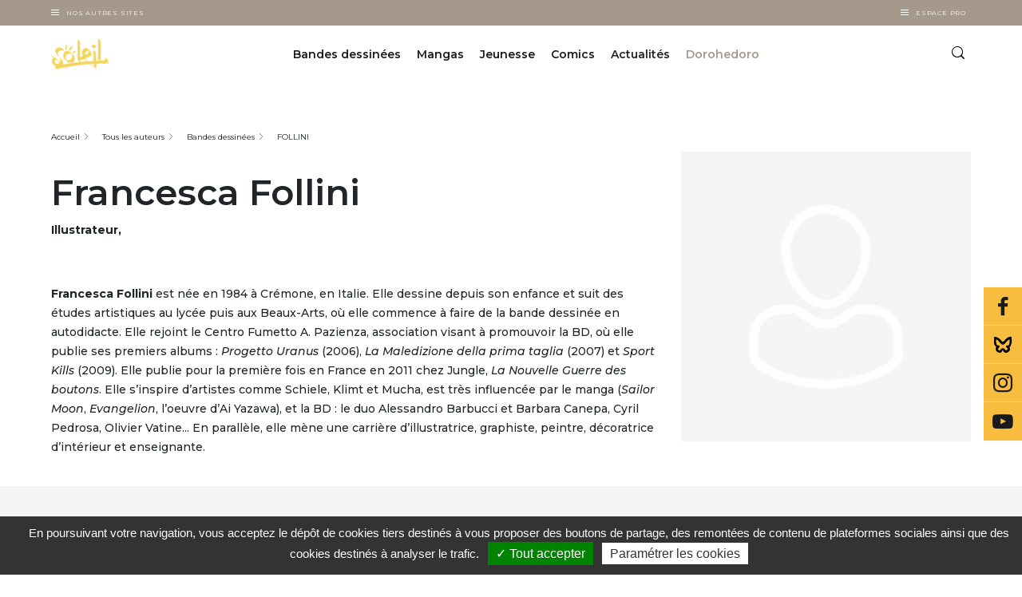

--- FILE ---
content_type: text/html; charset=UTF-8
request_url: https://www.editions-soleil.fr/auteurs/follini-francesca
body_size: 203431
content:


<!-- THEME DEBUG -->
<!-- THEME HOOK: 'html' -->
<!-- FILE NAME SUGGESTIONS:
   ▪️ html--node--157595.html.twig
   ▪️ html--node--%.html.twig
   ▪️ html--node.html.twig
   ✅ html.html.twig
-->
<!-- 💡 BEGIN CUSTOM TEMPLATE OUTPUT from 'themes/custom/delcourt/templates/layout/html.html.twig' -->
  <!DOCTYPE html>
<html lang="fr" dir="ltr" prefix="content: http://purl.org/rss/1.0/modules/content/  dc: http://purl.org/dc/terms/  foaf: http://xmlns.com/foaf/0.1/  og: http://ogp.me/ns#  rdfs: http://www.w3.org/2000/01/rdf-schema#  schema: http://schema.org/  sioc: http://rdfs.org/sioc/ns#  sioct: http://rdfs.org/sioc/types#  skos: http://www.w3.org/2004/02/skos/core#  xsd: http://www.w3.org/2001/XMLSchema# " class="soleil">
  <head>
    <meta charset="utf-8" />
<meta name="description" content="Francesca Follini est née en 1984 à Crémone, en Italie. Elle dessine depuis son enfance et suit des études artistiques au lycée puis aux Beaux-Arts, où elle commence à faire de la bande dessinée en autodidacte. Elle rejoint le Centro Fumetto A. Pazienza, association visant à promouvoir la BD, où elle publie ses premiers albums : Progetto Uranus (2006), La Maledizione della prima taglia (2007) et Sport Kills (2009). Elle publie pour la première fois en France en 2011 chez Jungle, La Nouvelle Guerre des boutons." />
<link rel="canonical" href="https://www.editions-soleil.fr/auteurs/follini-francesca" />
<meta name="robots" content="index, follow" />
<link rel="image_src" href="https://www.editions-soleil.fr/sites/default/files/2025-01/image-par-defaut-auteur_1.jpeg" />
<meta name="Generator" content="Drupal 10 (https://www.drupal.org)" />
<meta name="MobileOptimized" content="width" />
<meta name="HandheldFriendly" content="true" />
<meta name="viewport" content="width=device-width, initial-scale=1.0" />
<script type="application/ld+json">{
    "@context": "https://schema.org",
    "@graph": [
        {
            "@type": "Person",
            "name": "FOLLINI",
            "url": "https://www.editions-soleil.fr/auteurs/follini-francesca",
            "description": "Francesca Follini est née en 1984 à Crémone, en Italie. Elle dessine depuis son enfance et suit des études artistiques au lycée puis aux Beaux-Arts, où elle commence à faire de la bande dessinée en autodidacte. Elle rejoint le Centro Fumetto A. Pazienza, association visant à promouvoir la BD, où elle publie ses premiers albums : Progetto Uranus (2006), La Maledizione della prima taglia (2007) et Sport Kills (2009). Elle publie pour la première fois en France en 2011 chez Jungle, La Nouvelle Guerre des boutons."
        },
        {
            "@type": "ItemPage",
            "breadcrumb": {
                "@type": "BreadcrumbList",
                "itemListElement": [
                    {
                        "@type": "ListItem",
                        "position": 1,
                        "name": "Accueil",
                        "item": "https://www.editions-soleil.fr/"
                    },
                    {
                        "@type": "ListItem",
                        "position": 2,
                        "name": "Bandes dessinées",
                        "item": "https://www.editions-soleil.fr/bandes-dessinees"
                    },
                    {
                        "@type": "ListItem",
                        "position": 3,
                        "name": "Tous les auteurs",
                        "item": "https://www.editions-soleil.fr/bd/liste-auteurs-bandes-dessinees"
                    },
                    {
                        "@type": "ListItem",
                        "position": 4,
                        "name": "FOLLINI",
                        "item": "https://www.editions-soleil.fr/auteurs/follini-francesca"
                    }
                ]
            }
        }
    ]
}</script>

    <title>FOLLINI Francesca (Illustrateur,Illustrateur) | soleil</title>
    <link rel="apple-touch-icon" sizes="57x57" href="/favicons/soleil/apple-icon-57x57.png">
    <link rel="apple-touch-icon" sizes="60x60" href="/favicons/soleil/apple-icon-60x60.png">
    <link rel="apple-touch-icon" sizes="72x72" href="/favicons/soleil/apple-icon-72x72.png">
    <link rel="apple-touch-icon" sizes="76x76" href="/favicons/soleil/apple-icon-76x76.png">
    <link rel="apple-touch-icon" sizes="114x114" href="/favicons/soleil/apple-icon-114x114.png">
    <link rel="apple-touch-icon" sizes="120x120" href="/favicons/soleil/apple-icon-120x120.png">
    <link rel="apple-touch-icon" sizes="144x144" href="/favicons/soleil/apple-icon-144x144.png">
    <link rel="apple-touch-icon" sizes="152x152" href="/favicons/soleil/apple-icon-152x152.png">
    <link rel="apple-touch-icon" sizes="180x180" href="/favicons/soleil/apple-icon-180x180.png">
    <link rel="icon" type="image/png" sizes="192x192"  href="/favicons/soleil/android-icon-192x192.png">
    <link rel="icon" type="image/png" sizes="32x32" href="/favicons/soleil/favicon-32x32.png">
    <link rel="icon" type="image/png" sizes="96x96" href="/favicons/soleil/favicon-96x96.png">
    <link rel="icon" type="image/png" sizes="16x16" href="/favicons/soleil/favicon-16x16.png">
    <link rel="manifest" href="/favicons/soleil/manifest.json">
    <meta name="msapplication-TileColor" content="#ffffff">
    <meta name="msapplication-TileImage" content="/favicons/soleil/ms-icon-144x144.png">
    <meta name="theme-color" content="#ffffff">
      <meta name="facebook-domain-verification" content="xf628mwoins69yg9qeq6491vfhsdcr" />
  
   <!-- Google Site verification !-->
              <meta name="google-site-verification" content="hzBkbMjP3h4xS14lr6tzVmAv03KHDnTLBRtbpVo6gcg" />
      
    <!-- Google Tag Manager -->
    <script>(function(w,d,s,l,i){w[l]=w[l]||[];w[l].push({'gtm.start':
    new Date().getTime(),event:'gtm.js'});var f=d.getElementsByTagName(s)[0],
    j=d.createElement(s),dl=l!='dataLayer'?'&l='+l:'';j.async=true;j.src=
    'https://www.googletagmanager.com/gtm.js?id='+i+dl;f.parentNode.insertBefore(j,f);
    })(window,document,'script','dataLayer', 'GTM-5TXHGXB' );</script>
    <!-- End Google Tag Manager -->

        <!-- Matomo Tag Manager -->
    <script type="text/javascript">
    var _mtm = window._mtm = window._mtm || [];
    _mtm.push({'mtm.startTime': (new Date().getTime()), 'event': 'mtm.Start'});
    var d=document, g=d.createElement('script'), s=d.getElementsByTagName('script')[0];
    g.type='text/javascript'; g.async=true; g.src='https://cdn.matomo.cloud/editionsdelcourt.matomo.cloud/container_SLyOCbyi.js'; s.parentNode.insertBefore(g,s);
    </script>
    <!-- End Matomo Tag Manager -->
    
    
    <link rel="stylesheet" media="all" href="/sites/default/files/css/css_oiavhgmEVP6Rs0_czldKF6pbCdKpYLsTwyLaGHEMt3U.css?delta=0&amp;language=fr&amp;theme=delcourt&amp;include=eJxFjlsOwyAMBC-E4EjIwDahcmJkQ5Pevqiv_Fg7o5XWdKczslCBBrqy76tKSlCX0Ds04mxiKPFWeaKFBTuU2OV16j0UHY3Yf-grI9cUPtFnM5dF8SvS6JJla4wOV8BZhvaQhUWTnJdZWNJc-bMdtc2n7GkdW0hkcI-Kw8L7-k3KYLwAlwhTDQ" />
<link rel="stylesheet" media="all" href="/sites/default/files/css/css_7PRTnzBqWuun7jxGgsedlgMrfF61QAYNNSkECJ_1LOk.css?delta=1&amp;language=fr&amp;theme=delcourt&amp;include=eJxFjlsOwyAMBC-E4EjIwDahcmJkQ5Pevqiv_Fg7o5XWdKczslCBBrqy76tKSlCX0Ds04mxiKPFWeaKFBTuU2OV16j0UHY3Yf-grI9cUPtFnM5dF8SvS6JJla4wOV8BZhvaQhUWTnJdZWNJc-bMdtc2n7GkdW0hkcI-Kw8L7-k3KYLwAlwhTDQ" />

    
  </head>
  <body class="path-node node--type-contributeur">
    <!-- Google Tag Manager (noscript) -->
    <noscript><iframe src="https://www.googletagmanager.com/ns.html?id=GTM-5TXHGXB"
    height="0" width="0" style="display:none;visibility:hidden"></iframe></noscript>
    <!-- End Google Tag Manager (noscript) -->


    <!-- Calling facebook pixel event -->
        <!-- End Calling facebook pixel event -->

        <a href="#main-content" class="visually-hidden focusable">
      Aller au contenu principal
    </a>
    
    

<!-- THEME DEBUG -->
<!-- THEME HOOK: 'off_canvas_page_wrapper' -->
<!-- BEGIN OUTPUT from 'themes/contrib/stable/templates/content/off-canvas-page-wrapper.html.twig' -->
  <div class="dialog-off-canvas-main-canvas" data-off-canvas-main-canvas>
    

<!-- THEME DEBUG -->
<!-- THEME HOOK: 'page' -->
<!-- FILE NAME SUGGESTIONS:
   ▪️ page--node--157595.html.twig
   ▪️ page--node--%.html.twig
   ▪️ page--node.html.twig
   ✅ page.html.twig
-->
<!-- 💡 BEGIN CUSTOM TEMPLATE OUTPUT from 'themes/custom/delcourt/templates/layout/page.html.twig' -->

<section class="off-canvas-wrap site-content-wrapper" data-offcanvas>
    <!-- <aside class="left-off-canvas-menu">
      
    </aside>

    <aside class="right-off-canvas-menu">
      
    </aside> -->
             <header role="banner" id="region-header">
          <div class="company-nav">
            <div class="container">
              <div class="company-nav__other-sites">
          			<div class="company-nav__other-sites__trigger-box">
          				<div class="burger"></div>
          				<button class="company-nav__other-sites__trigger">
          					Nos autres sites
          				</button>
          			</div>
          			<div class="company-nav__other-sites__content">
          				

<!-- THEME DEBUG -->
<!-- THEME HOOK: 'block' -->
<!-- FILE NAME SUGGESTIONS:
   ▪️ block--system-menu-block--autres-sites.html.twig
   ✅ block--system-menu-block.html.twig
   ▪️ block--system.html.twig
   ▪️ block.html.twig
-->
<!-- 💡 BEGIN CUSTOM TEMPLATE OUTPUT from 'themes/custom/delcourt/templates/block/block--system-menu-block.html.twig' -->
<nav role="navigation" >
      
        

<!-- THEME DEBUG -->
<!-- THEME HOOK: 'menu__autres_sites' -->
<!-- FILE NAME SUGGESTIONS:
   ▪️ menu--autres-sites.html.twig
   ✅ menu.html.twig
-->
<!-- BEGIN OUTPUT from 'themes/contrib/stable/templates/navigation/menu.html.twig' -->

              <ul>
              <li>
        <a href="https://www.editions-delcourt.fr/">Editions Delcourt</a>
              </li>
          <li>
        <a href="https://www.editions-soleil.fr/">Editions Soleil</a>
              </li>
          <li>
        <a href="https://www.editions-lacroisee.fr/">Editions La Croisée</a>
              </li>
          <li>
        <a href="https://www.editions-marchialy.fr/">Editions Marchialy</a>
              </li>
          <li>
        <a href="https://www.lesavrils.fr/">Editions Les Avrils</a>
              </li>
          <li>
        <a href="https://www.groupedelcourt.com/fr">Groupe Delcourt</a>
              </li>
        </ul>
  


<!-- END OUTPUT from 'themes/contrib/stable/templates/navigation/menu.html.twig' -->


  </nav>

<!-- END CUSTOM TEMPLATE OUTPUT from 'themes/custom/delcourt/templates/block/block--system-menu-block.html.twig' -->


          			</div>
		           </div>
                             <!-- <div class="company-nav__espace-pro">
                 <a href="/votre-espace-professionnel-sera-bientot-disponible" class="company-nav__espace-pro__link">
                    Espace Pro
                  </a>
               </div> -->
               <div class="company-nav__espace-pro">
           			<div class="company-nav__espace-pro__trigger-box">
           				<div class="burger"></div>
           				<button class="company-nav__espace-pro__trigger">
           					Espace Pro
           				</button>
           			</div>
           			<div class="company-nav__espace-pro__content">
           				

<!-- THEME DEBUG -->
<!-- THEME HOOK: 'block' -->
<!-- FILE NAME SUGGESTIONS:
   ▪️ block--system-menu-block--espace-pro.html.twig
   ✅ block--system-menu-block.html.twig
   ▪️ block--system.html.twig
   ▪️ block.html.twig
-->
<!-- 💡 BEGIN CUSTOM TEMPLATE OUTPUT from 'themes/custom/delcourt/templates/block/block--system-menu-block.html.twig' -->
<nav role="navigation" >
      
        

<!-- THEME DEBUG -->
<!-- THEME HOOK: 'menu__espace_pro' -->
<!-- FILE NAME SUGGESTIONS:
   ▪️ menu--espace-pro.html.twig
   ✅ menu.html.twig
-->
<!-- BEGIN OUTPUT from 'themes/contrib/stable/templates/navigation/menu.html.twig' -->

              <ul>
              <li>
        <a href="/espace-librairie" data-drupal-link-system-path="espace-librairie">Espace librairie</a>
              </li>
          <li>
        <a href="/espace-presse" data-drupal-link-system-path="espace-presse">Espace presse</a>
              </li>
        </ul>
  


<!-- END OUTPUT from 'themes/contrib/stable/templates/navigation/menu.html.twig' -->


  </nav>

<!-- END CUSTOM TEMPLATE OUTPUT from 'themes/custom/delcourt/templates/block/block--system-menu-block.html.twig' -->


           			</div>
 		           </div>
            </div>
          </div>
          <div class="header">
          	<div class="container">
          		<div class="row">
                <div class="col col-sm-6 col-lg-2">
				    <a class="site-logo" href="/" title="Accueil" rel="home">
						<img src="/themes/custom/delcourt/assets/images/soleil.png" alt="Editions Soleil">
					</a>
                </div>
                <div class="col col-sm-6 col-lg-10">
                    <div class="row full-width full-height justify-content-end no-margin">
                      <div class="col col-sm-auto col-lg-10 p-0 header-center-wrapper">
                        <div class="d-flex justify-content-center full-height">
                            

<!-- THEME DEBUG -->
<!-- THEME HOOK: 'region' -->
<!-- FILE NAME SUGGESTIONS:
   ✅ region--header.html.twig
   ▪️ region.html.twig
-->
<!-- 💡 BEGIN CUSTOM TEMPLATE OUTPUT from 'themes/custom/delcourt/templates/layout/region--header.html.twig' -->
  

<!-- THEME DEBUG -->
<!-- THEME HOOK: 'block' -->
<!-- FILE NAME SUGGESTIONS:
   ✅ block--navigationprincipalesoleil.html.twig
   ▪️ block--we-megamenu-ebiz-block--navigation.html.twig
   ▪️ block--we-megamenu-ebiz-block.html.twig
   ▪️ block--ebiz-blocks.html.twig
   ▪️ block.html.twig
-->
<!-- 💡 BEGIN CUSTOM TEMPLATE OUTPUT from 'themes/custom/delcourt/templates/block/block--navigationprincipalesoleil.html.twig' -->
<div class="header__box">
  
    
      

<!-- THEME DEBUG -->
<!-- THEME HOOK: 'we_megamenu_frontend_ebiz' -->
<!-- BEGIN OUTPUT from 'modules/custom/ebiz_blocks/templates/we-megamenu-frontend-ebiz.html.twig' -->
<nav class="main-nav">
	<div class="main-nav__trigger">
		<div class="burger"></div>
	</div>
	 

<!-- THEME DEBUG -->
<!-- THEME HOOK: 'we_megamenu_ul_ebiz' -->
<!-- BEGIN OUTPUT from 'modules/custom/ebiz_blocks/templates/we-megamenu-ul-ebiz.html.twig' -->
<ul class="main-nav__list">
  

<!-- THEME DEBUG -->
<!-- THEME HOOK: 'we_megamenu_li_ebiz' -->
<!-- BEGIN OUTPUT from 'modules/custom/ebiz_blocks/templates/we-megamenu-li-ebiz.html.twig' -->
<li class="main-nav__item level-0" data-level="0" data-element-type="we-mega-menu-li" description="" data-id="c2bc3c38-06be-4e77-9306-5972f51fec42" data-submenu="1" hide-sub-when-collapse="0" data-target="" data-group="0" class="main-nav__item level-0">
  <div class="main-nav__item__link ">
        <a target="" href="/bandes-dessinees">
      Bandes dessinées
    </a>
      </div>
  

<!-- THEME DEBUG -->
<!-- THEME HOOK: 'we_megamenu_submenu_ebiz' -->
<!-- BEGIN OUTPUT from 'modules/custom/ebiz_blocks/templates/we-megamenu-submenu-ebiz.html.twig' -->
<div class="sub-nav">
  <div class="container">
    <div class="row">
      <div class="col-lg-12">
        <div class="row">
          

<!-- THEME DEBUG -->
<!-- THEME HOOK: 'we_megamenu_row_ebiz' -->
<!-- BEGIN OUTPUT from 'modules/custom/ebiz_blocks/templates/we-megamenu-row-ebiz.html.twig' -->

  

<!-- THEME DEBUG -->
<!-- THEME HOOK: 'we_megamenu_col_ebiz' -->
<!-- BEGIN OUTPUT from 'modules/custom/ebiz_blocks/templates/we-megamenu-col-ebiz.html.twig' -->
<div class="col-sm-12 col-lg-3" data-width="3" data-block="" data-blocktitle="0" data-hidewhencollapse="" data-class="">
  

<!-- THEME DEBUG -->
<!-- THEME HOOK: 'we_megamenu_subul_ebiz' -->
<!-- BEGIN OUTPUT from 'modules/custom/ebiz_blocks/templates/we-megamenu-subul-ebiz.html.twig' -->
<div class="sub-nav__content">
  <ul class="sub-nav__list">
    

<!-- THEME DEBUG -->
<!-- THEME HOOK: 'we_megamenu_li_ebiz' -->
<!-- BEGIN OUTPUT from 'modules/custom/ebiz_blocks/templates/we-megamenu-li-ebiz.html.twig' -->
  <div class="sub-nav__title sub-nav__title--no-mt-m level-1" data-level="1" data-element-type="we-mega-menu-li" description="" data-id="2d5ee428-a0a4-4d09-b2df-4cc8f29584fc" data-submenu="1" hide-sub-when-collapse="0" data-target="" data-group="0" class="sub-nav__title sub-nav__title--no-mt-m level-1">
          Les séries phares
      </div>
  

<!-- THEME DEBUG -->
<!-- THEME HOOK: 'we_megamenu_submenu_ebiz' -->
<!-- BEGIN OUTPUT from 'modules/custom/ebiz_blocks/templates/we-megamenu-submenu-ebiz.html.twig' -->
<div class="sub-nav">
  <div class="container">
    <div class="row">
      <div class="col-lg-12">
        <div class="row">
          

<!-- THEME DEBUG -->
<!-- THEME HOOK: 'we_megamenu_row_ebiz' -->
<!-- BEGIN OUTPUT from 'modules/custom/ebiz_blocks/templates/we-megamenu-row-ebiz.html.twig' -->

  

<!-- THEME DEBUG -->
<!-- THEME HOOK: 'we_megamenu_col_ebiz' -->
<!-- BEGIN OUTPUT from 'modules/custom/ebiz_blocks/templates/we-megamenu-col-ebiz.html.twig' -->
<div class="col-sm-12 col-lg-12" data-width="12" data-block="" data-blocktitle="0" data-hidewhencollapse="" data-class="">
  

<!-- THEME DEBUG -->
<!-- THEME HOOK: 'we_megamenu_subul_ebiz' -->
<!-- BEGIN OUTPUT from 'modules/custom/ebiz_blocks/templates/we-megamenu-subul-ebiz.html.twig' -->
<div class="sub-nav__content">
  <ul class="sub-nav__list">
    

<!-- THEME DEBUG -->
<!-- THEME HOOK: 'we_megamenu_li_ebiz' -->
<!-- BEGIN OUTPUT from 'modules/custom/ebiz_blocks/templates/we-megamenu-li-ebiz.html.twig' -->
  <li class="sub-nav__item level-2" data-level="2" data-element-type="we-mega-menu-li" description="" data-id="4e370694-0574-4be7-8ca0-5f89b65e8efd" data-submenu="0" hide-sub-when-collapse="0" data-target="_self" class="sub-nav__item level-2">
          <a target="_self" href="/bd/series/serie-les-terres-d-arran-elfes">Les Terres d&#039;Arran - Elfes</a>
      </li>


<!-- END OUTPUT from 'modules/custom/ebiz_blocks/templates/we-megamenu-li-ebiz.html.twig' -->



<!-- THEME DEBUG -->
<!-- THEME HOOK: 'we_megamenu_li_ebiz' -->
<!-- BEGIN OUTPUT from 'modules/custom/ebiz_blocks/templates/we-megamenu-li-ebiz.html.twig' -->
  <li class="sub-nav__item level-2" data-level="2" data-element-type="we-mega-menu-li" description="" data-id="545f2e45-2746-4262-a4d2-beb7c708e92d" data-submenu="0" hide-sub-when-collapse="0" data-target="_self" class="sub-nav__item level-2">
          <a target="_self" href="/bd/series/serie-trolls-de-troy">Trolls de Troy</a>
      </li>


<!-- END OUTPUT from 'modules/custom/ebiz_blocks/templates/we-megamenu-li-ebiz.html.twig' -->



<!-- THEME DEBUG -->
<!-- THEME HOOK: 'we_megamenu_li_ebiz' -->
<!-- BEGIN OUTPUT from 'modules/custom/ebiz_blocks/templates/we-megamenu-li-ebiz.html.twig' -->
  <li class="sub-nav__item level-2" data-level="2" data-element-type="we-mega-menu-li" description="" data-id="a1dea671-d081-4580-97db-89da92148bbc" data-submenu="0" hide-sub-when-collapse="0" data-target="_self" class="sub-nav__item level-2">
          <a target="_self" href="/bd/series/serie-lanfeust-de-troy">Lanfeust de Troy</a>
      </li>


<!-- END OUTPUT from 'modules/custom/ebiz_blocks/templates/we-megamenu-li-ebiz.html.twig' -->



<!-- THEME DEBUG -->
<!-- THEME HOOK: 'we_megamenu_li_ebiz' -->
<!-- BEGIN OUTPUT from 'modules/custom/ebiz_blocks/templates/we-megamenu-li-ebiz.html.twig' -->
  <li class="sub-nav__item level-2" data-level="2" data-element-type="we-mega-menu-li" description="" data-id="40fe2ec7-716d-433b-a128-27af2e5ae7f4" data-submenu="0" hide-sub-when-collapse="0" data-target="_self" class="sub-nav__item level-2">
          <a target="_self" href="/bd/series/serie-les-naufrages-dythaq">Les Naufragés d&#039;Ythaq</a>
      </li>


<!-- END OUTPUT from 'modules/custom/ebiz_blocks/templates/we-megamenu-li-ebiz.html.twig' -->



<!-- THEME DEBUG -->
<!-- THEME HOOK: 'we_megamenu_li_ebiz' -->
<!-- BEGIN OUTPUT from 'modules/custom/ebiz_blocks/templates/we-megamenu-li-ebiz.html.twig' -->
  <li class="link-with-arrow sub-nav__item level-2" data-level="2" data-element-type="we-mega-menu-li" description="" data-id="2331116f-0e78-4be5-b56c-986104e3a903" data-submenu="0" hide-sub-when-collapse="0" data-target="_self" class="sub-nav__item level-2">
          <a target="_self" href="/bd/liste-series-bandes-dessinees">Toutes les séries</a>
      </li>


<!-- END OUTPUT from 'modules/custom/ebiz_blocks/templates/we-megamenu-li-ebiz.html.twig' -->


  </ul>
</div>


<!-- END OUTPUT from 'modules/custom/ebiz_blocks/templates/we-megamenu-subul-ebiz.html.twig' -->


</div>

<!-- END OUTPUT from 'modules/custom/ebiz_blocks/templates/we-megamenu-col-ebiz.html.twig' -->



<!-- END OUTPUT from 'modules/custom/ebiz_blocks/templates/we-megamenu-row-ebiz.html.twig' -->


        </div>
      </div>
    </div>
  </div>
</div>


<!-- END OUTPUT from 'modules/custom/ebiz_blocks/templates/we-megamenu-submenu-ebiz.html.twig' -->




<!-- END OUTPUT from 'modules/custom/ebiz_blocks/templates/we-megamenu-li-ebiz.html.twig' -->


  </ul>
</div>


<!-- END OUTPUT from 'modules/custom/ebiz_blocks/templates/we-megamenu-subul-ebiz.html.twig' -->


</div>

<!-- END OUTPUT from 'modules/custom/ebiz_blocks/templates/we-megamenu-col-ebiz.html.twig' -->



<!-- THEME DEBUG -->
<!-- THEME HOOK: 'we_megamenu_col_ebiz' -->
<!-- BEGIN OUTPUT from 'modules/custom/ebiz_blocks/templates/we-megamenu-col-ebiz.html.twig' -->
<div class="col-sm-12 col-lg-3" data-width="3" data-block="" data-blocktitle="1" data-hidewhencollapse="" data-class="">
  

<!-- THEME DEBUG -->
<!-- THEME HOOK: 'we_megamenu_subul_ebiz' -->
<!-- BEGIN OUTPUT from 'modules/custom/ebiz_blocks/templates/we-megamenu-subul-ebiz.html.twig' -->
<div class="sub-nav__content">
  <ul class="sub-nav__list">
    

<!-- THEME DEBUG -->
<!-- THEME HOOK: 'we_megamenu_li_ebiz' -->
<!-- BEGIN OUTPUT from 'modules/custom/ebiz_blocks/templates/we-megamenu-li-ebiz.html.twig' -->
  <div class="sub-nav__title sub-nav__title--no-mt-m level-1" data-level="1" data-element-type="we-mega-menu-li" description="" data-id="780c89a4-0c00-4822-a050-d26f7422d7a3" data-submenu="1" hide-sub-when-collapse="0" data-target="" data-group="0" class="sub-nav__title sub-nav__title--no-mt-m level-1">
          Les titres
      </div>
  

<!-- THEME DEBUG -->
<!-- THEME HOOK: 'we_megamenu_submenu_ebiz' -->
<!-- BEGIN OUTPUT from 'modules/custom/ebiz_blocks/templates/we-megamenu-submenu-ebiz.html.twig' -->
<div class="sub-nav">
  <div class="container">
    <div class="row">
      <div class="col-lg-12">
        <div class="row">
          

<!-- THEME DEBUG -->
<!-- THEME HOOK: 'we_megamenu_row_ebiz' -->
<!-- BEGIN OUTPUT from 'modules/custom/ebiz_blocks/templates/we-megamenu-row-ebiz.html.twig' -->

  

<!-- THEME DEBUG -->
<!-- THEME HOOK: 'we_megamenu_col_ebiz' -->
<!-- BEGIN OUTPUT from 'modules/custom/ebiz_blocks/templates/we-megamenu-col-ebiz.html.twig' -->
<div class="col-sm-12 col-lg-12" data-width="12" data-block="" data-blocktitle="0" data-hidewhencollapse="" data-class="">
  

<!-- THEME DEBUG -->
<!-- THEME HOOK: 'we_megamenu_subul_ebiz' -->
<!-- BEGIN OUTPUT from 'modules/custom/ebiz_blocks/templates/we-megamenu-subul-ebiz.html.twig' -->
<div class="sub-nav__content">
  <ul class="sub-nav__list">
    

<!-- THEME DEBUG -->
<!-- THEME HOOK: 'we_megamenu_li_ebiz' -->
<!-- BEGIN OUTPUT from 'modules/custom/ebiz_blocks/templates/we-megamenu-li-ebiz.html.twig' -->
  <li class="sub-nav__item level-2" data-level="2" data-element-type="we-mega-menu-li" description="" data-id="9933a756-5cb8-4104-b4e6-a9cd127038a8" data-submenu="0" hide-sub-when-collapse="0" data-target="" class="sub-nav__item level-2">
          <a target="" href="/bd/a-paraitre-bandes-dessinees">Les tomes à paraître</a>
      </li>


<!-- END OUTPUT from 'modules/custom/ebiz_blocks/templates/we-megamenu-li-ebiz.html.twig' -->



<!-- THEME DEBUG -->
<!-- THEME HOOK: 'we_megamenu_li_ebiz' -->
<!-- BEGIN OUTPUT from 'modules/custom/ebiz_blocks/templates/we-megamenu-li-ebiz.html.twig' -->
  <li class="sub-nav__item level-2" data-level="2" data-element-type="we-mega-menu-li" description="" data-id="4dd9acc9-d318-426d-890c-4f52bd982529" data-submenu="0" hide-sub-when-collapse="0" data-target="" class="sub-nav__item level-2">
          <a target="" href="/bd/nouveautes-bandes-dessinees">Nouveautés</a>
      </li>


<!-- END OUTPUT from 'modules/custom/ebiz_blocks/templates/we-megamenu-li-ebiz.html.twig' -->



<!-- THEME DEBUG -->
<!-- THEME HOOK: 'we_megamenu_li_ebiz' -->
<!-- BEGIN OUTPUT from 'modules/custom/ebiz_blocks/templates/we-megamenu-li-ebiz.html.twig' -->
  <li class="link-with-arrow sub-nav__item level-2" data-level="2" data-element-type="we-mega-menu-li" description="" data-id="d3f17d29-58d6-456a-af1d-8003ed6556a2" data-submenu="0" hide-sub-when-collapse="0" data-target="_self" class="sub-nav__item level-2">
          <a target="_self" href="/bd/liste-bandes-dessinees">Tous les titres</a>
      </li>


<!-- END OUTPUT from 'modules/custom/ebiz_blocks/templates/we-megamenu-li-ebiz.html.twig' -->


  </ul>
</div>


<!-- END OUTPUT from 'modules/custom/ebiz_blocks/templates/we-megamenu-subul-ebiz.html.twig' -->


</div>

<!-- END OUTPUT from 'modules/custom/ebiz_blocks/templates/we-megamenu-col-ebiz.html.twig' -->



<!-- END OUTPUT from 'modules/custom/ebiz_blocks/templates/we-megamenu-row-ebiz.html.twig' -->



<!-- THEME DEBUG -->
<!-- THEME HOOK: 'we_megamenu_row_ebiz' -->
<!-- BEGIN OUTPUT from 'modules/custom/ebiz_blocks/templates/we-megamenu-row-ebiz.html.twig' -->

  

<!-- THEME DEBUG -->
<!-- THEME HOOK: 'we_megamenu_col_ebiz' -->
<!-- BEGIN OUTPUT from 'modules/custom/ebiz_blocks/templates/we-megamenu-col-ebiz.html.twig' -->
<div class="col-sm-12 col-lg-12" data-width="12" data-block="" data-blocktitle="1" data-hidewhencollapse="" data-class="">
  
</div>

<!-- END OUTPUT from 'modules/custom/ebiz_blocks/templates/we-megamenu-col-ebiz.html.twig' -->



<!-- END OUTPUT from 'modules/custom/ebiz_blocks/templates/we-megamenu-row-ebiz.html.twig' -->


        </div>
      </div>
    </div>
  </div>
</div>


<!-- END OUTPUT from 'modules/custom/ebiz_blocks/templates/we-megamenu-submenu-ebiz.html.twig' -->




<!-- END OUTPUT from 'modules/custom/ebiz_blocks/templates/we-megamenu-li-ebiz.html.twig' -->



<!-- THEME DEBUG -->
<!-- THEME HOOK: 'we_megamenu_li_ebiz' -->
<!-- BEGIN OUTPUT from 'modules/custom/ebiz_blocks/templates/we-megamenu-li-ebiz.html.twig' -->
  <div class="sub-nav__title sub-nav__title--no-mt-m level-1" data-level="1" data-element-type="we-mega-menu-li" description="" data-id="4e167257-6bf6-4f97-83cd-6e9d2ac49232" data-submenu="0" hide-sub-when-collapse="0" data-target="_self" class="sub-nav__title sub-nav__title--no-mt-m level-1">
          <a target="_self" href="/bd/liste-collections-bandes-dessinees">Collections</a>
      </div>
  


<!-- END OUTPUT from 'modules/custom/ebiz_blocks/templates/we-megamenu-li-ebiz.html.twig' -->



<!-- THEME DEBUG -->
<!-- THEME HOOK: 'we_megamenu_li_ebiz' -->
<!-- BEGIN OUTPUT from 'modules/custom/ebiz_blocks/templates/we-megamenu-li-ebiz.html.twig' -->
  <div class="sub-nav__title sub-nav__title--no-mt-m level-1" data-level="1" data-element-type="we-mega-menu-li" description="" data-id="a5471911-10a2-4ca4-b7ce-e4038a38ac99" data-submenu="0" hide-sub-when-collapse="0" data-target="_self" class="sub-nav__title sub-nav__title--no-mt-m level-1">
          <a target="_self" href="/bd/liste-previews-bandes-dessinees">Previews</a>
      </div>
  


<!-- END OUTPUT from 'modules/custom/ebiz_blocks/templates/we-megamenu-li-ebiz.html.twig' -->



<!-- THEME DEBUG -->
<!-- THEME HOOK: 'we_megamenu_li_ebiz' -->
<!-- BEGIN OUTPUT from 'modules/custom/ebiz_blocks/templates/we-megamenu-li-ebiz.html.twig' -->
  <div class="sub-nav__title sub-nav__title--no-mt-m level-1" data-level="1" data-element-type="we-mega-menu-li" description="" data-id="9b5c086d-df7c-4e0b-b575-eba681a22eaf" data-submenu="0" hide-sub-when-collapse="0" data-target="_self" class="sub-nav__title sub-nav__title--no-mt-m level-1">
          <a target="_self" href="/bd/liste-auteurs-bandes-dessinees">Auteurs</a>
      </div>
  


<!-- END OUTPUT from 'modules/custom/ebiz_blocks/templates/we-megamenu-li-ebiz.html.twig' -->


  </ul>
</div>


<!-- END OUTPUT from 'modules/custom/ebiz_blocks/templates/we-megamenu-subul-ebiz.html.twig' -->


</div>

<!-- END OUTPUT from 'modules/custom/ebiz_blocks/templates/we-megamenu-col-ebiz.html.twig' -->



<!-- THEME DEBUG -->
<!-- THEME HOOK: 'we_megamenu_col_ebiz' -->
<!-- BEGIN OUTPUT from 'modules/custom/ebiz_blocks/templates/we-megamenu-col-ebiz.html.twig' -->
<div class="col-sm-12 col-lg-6" data-width="6" data-block="views_block__albums_block_1" data-blocktitle="1" data-hidewhencollapse="" data-class="">
  

<!-- THEME DEBUG -->
<!-- THEME HOOK: 'we_megamenu_block_ebiz' -->
<!-- BEGIN OUTPUT from 'modules/custom/ebiz_blocks/templates/we-megamenu-block-ebiz.html.twig' -->
  <div class="type-of-block"><div class="block-inner">

<!-- THEME DEBUG -->
<!-- THEME HOOK: 'block' -->
<!-- FILE NAME SUGGESTIONS:
   ▪️ block--views-block--albums-block-1.html.twig
   ▪️ block--views-block--albums-block-1.html.twig
   ▪️ block--views-block.html.twig
   ▪️ block--views.html.twig
   ✅ block.html.twig
-->
<!-- 💡 BEGIN CUSTOM TEMPLATE OUTPUT from 'themes/custom/delcourt/templates/block/block.html.twig' -->
<div class="views-element-container" id="block-views-block-albums-block-1">
  
    
      

<!-- THEME DEBUG -->
<!-- THEME HOOK: 'container' -->
<!-- FILE NAME SUGGESTIONS:
   ▪️ container--view-albums-block-1.html.twig
   ✅ container.html.twig
-->
<!-- BEGIN OUTPUT from 'themes/contrib/stable/templates/form/container.html.twig' -->
<div region="hidden">

<!-- THEME DEBUG -->
<!-- THEME HOOK: 'views_view' -->
<!-- BEGIN OUTPUT from 'themes/contrib/stable/templates/views/views-view.html.twig' -->
<div class="js-view-dom-id-d8bff4cce6677476a17748a7bfe09a3d2c44dace14f2e04e78743b15dbc28349">
  
  
  

  
  
  

  

<!-- THEME DEBUG -->
<!-- THEME HOOK: 'views_view_unformatted__albums__block_1' -->
<!-- FILE NAME SUGGESTIONS:
   ✅ views-view-unformatted--albums--block-1.html.twig
   ▪️ views-view-unformatted--albums.html.twig
   ✅ views-view-unformatted--albums--block-1.html.twig
   ▪️ views-view-unformatted.html.twig
-->
<!-- 💡 BEGIN CUSTOM TEMPLATE OUTPUT from 'themes/custom/delcourt/templates/view/views-view-unformatted--albums--block-1.html.twig' -->
<div class="container">
  <div class="row">
          <div class="col-lg-6 mb-3">

<!-- THEME DEBUG -->
<!-- THEME HOOK: 'node' -->
<!-- FILE NAME SUGGESTIONS:
   ▪️ node--view--albums--block-1.html.twig
   ▪️ node--view--albums.html.twig
   ▪️ node--191569--list-menu.html.twig
   ▪️ node--191569.html.twig
   ✅ node--product--list-menu.html.twig
   ▪️ node--product.html.twig
   ▪️ node--list-menu.html.twig
   ▪️ node.html.twig
-->
<!-- 💡 BEGIN CUSTOM TEMPLATE OUTPUT from 'themes/custom/delcourt/templates/node/node--product--list-menu.html.twig' -->



      

    <div class="product-thumbnail album-thumbnail">
    <div class="product-thumbnail__content album-thumbnail__content">
  		<div class="product-thumbnail__title album-thumbnail__title">
				<a href="/bd/series/serie-swan-et-neo-brothers/album-swan-et-neo-brothers-t05  " target="_self">

<!-- THEME DEBUG -->
<!-- THEME HOOK: 'field' -->
<!-- FILE NAME SUGGESTIONS:
   ▪️ field--node--title--product.html.twig
   ✅ field--node--title.html.twig
   ▪️ field--node--product.html.twig
   ▪️ field--title.html.twig
   ▪️ field--string.html.twig
   ▪️ field.html.twig
-->
<!-- BEGIN OUTPUT from 'themes/contrib/stable/templates/field/field--node--title.html.twig' -->
<span>Swan et Néo Brothers T05</span>

<!-- END OUTPUT from 'themes/contrib/stable/templates/field/field--node--title.html.twig' -->

</a>
		  </div>
      <div class="product-thumbnail__text album-thumbnail__text">

<!-- THEME DEBUG -->
<!-- THEME HOOK: 'field' -->
<!-- FILE NAME SUGGESTIONS:
   ▪️ field--node--field-subtitle--product.html.twig
   ▪️ field--node--field-subtitle.html.twig
   ▪️ field--node--product.html.twig
   ▪️ field--field-subtitle.html.twig
   ▪️ field--string.html.twig
   ✅ field.html.twig
-->
<!-- 💡 BEGIN CUSTOM TEMPLATE OUTPUT from 'themes/custom/delcourt/templates/field/field.html.twig' -->


            <div class="field field-node--field-subtitle field-name-field-subtitle field-type-string field-label-hidden">Trop le seum !</div>
      
<!-- END CUSTOM TEMPLATE OUTPUT from 'themes/custom/delcourt/templates/field/field.html.twig' -->

</div>
  		<div class="product-thumbnail__date album-thumbnail__date">
        Paru le&nbsp;







            




19 novembre 2025




      



      </div>
      
            	  </div><!--/.album-thumbnail__content-->
    <div class="product-thumbnail__img album-thumbnail__img slide-height relative-wrapper">
      <div class="title-hover__relative-wrapper">
        		              <a class="img-link absolute-infos" href="/bd/series/serie-swan-et-neo-brothers/album-swan-et-neo-brothers-t05  "  target="_self"><span class="sr-only">Swan et Néo Brothers T05</span></a>
		      
          

<!-- THEME DEBUG -->
<!-- THEME HOOK: 'field' -->
<!-- FILE NAME SUGGESTIONS:
   ▪️ field--node--field-image--product.html.twig
   ▪️ field--node--field-image.html.twig
   ▪️ field--node--product.html.twig
   ✅ field--field-image.html.twig
   ▪️ field--entity-reference.html.twig
   ▪️ field.html.twig
-->
<!-- 💡 BEGIN CUSTOM TEMPLATE OUTPUT from 'themes/custom/delcourt/templates/field/field--field-image.html.twig' -->

  <span class="img-container">

<!-- THEME DEBUG -->
<!-- THEME HOOK: 'media' -->
<!-- FILE NAME SUGGESTIONS:
   ▪️ media--source-image.html.twig
   ▪️ media--image--image-list.html.twig
   ✅ media--image.html.twig
   ▪️ media--image-list.html.twig
   ▪️ media.html.twig
-->
<!-- 💡 BEGIN CUSTOM TEMPLATE OUTPUT from 'themes/custom/delcourt/templates/medias/media--image.html.twig' -->

<article>
  
      

<!-- THEME DEBUG -->
<!-- THEME HOOK: 'field' -->
<!-- FILE NAME SUGGESTIONS:
   ▪️ field--media--field-media-image--image.html.twig
   ▪️ field--media--field-media-image.html.twig
   ▪️ field--media--image.html.twig
   ▪️ field--field-media-image.html.twig
   ✅ field--image.html.twig
   ▪️ field.html.twig
-->
<!-- 💡 BEGIN CUSTOM TEMPLATE OUTPUT from 'themes/custom/delcourt/templates/field/field--image.html.twig' -->

  

<!-- THEME DEBUG -->
<!-- THEME HOOK: 'responsive_image_formatter' -->
<!-- BEGIN OUTPUT from 'themes/contrib/stable/templates/field/responsive-image-formatter.html.twig' -->
  

<!-- THEME DEBUG -->
<!-- THEME HOOK: 'responsive_image' -->
<!-- BEGIN OUTPUT from 'modules/contrib/image_lazy_loader/templates/responsive-image.html.twig' -->
  

<!-- THEME DEBUG -->
<!-- THEME HOOK: 'image' -->
<!-- BEGIN OUTPUT from 'themes/contrib/stable/templates/field/image.html.twig' -->
<img loading="eager" srcset="/sites/default/files/styles/image_list_retinafy_/public/product/9782302104518-001-X.jpeg?itok=VFQmxwOn 2x" width="265" height="349" src="/sites/default/files/styles/image_list/public/product/9782302104518-001-X.jpeg?itok=wJwzTT7_" alt="Couverture du Tome 5 de la BD Swan et Néo Brothers : Trop le seum ! de Sophie Et Greg et Benj - Editions Soleil" typeof="foaf:Image" />

<!-- END OUTPUT from 'themes/contrib/stable/templates/field/image.html.twig' -->



<!-- END OUTPUT from 'modules/contrib/image_lazy_loader/templates/responsive-image.html.twig' -->



<!-- END OUTPUT from 'themes/contrib/stable/templates/field/responsive-image-formatter.html.twig' -->


  

<!-- END CUSTOM TEMPLATE OUTPUT from 'themes/custom/delcourt/templates/field/field--image.html.twig' -->


        
  </article>

<!-- END CUSTOM TEMPLATE OUTPUT from 'themes/custom/delcourt/templates/medias/media--image.html.twig' -->

</span>
  

<!-- END CUSTOM TEMPLATE OUTPUT from 'themes/custom/delcourt/templates/field/field--field-image.html.twig' -->


            <span class="absolute-infos bottom show-title-on-hover product-thumbnail__title-on-hover">Découvrez l'album</span>
      </div>
            	  </div>
  </div>

<!-- END CUSTOM TEMPLATE OUTPUT from 'themes/custom/delcourt/templates/node/node--product--list-menu.html.twig' -->

</div>
          <div class="col-lg-6 mb-3">

<!-- THEME DEBUG -->
<!-- THEME HOOK: 'node' -->
<!-- FILE NAME SUGGESTIONS:
   ▪️ node--view--albums--block-1.html.twig
   ▪️ node--view--albums.html.twig
   ▪️ node--192087--list-menu.html.twig
   ▪️ node--192087.html.twig
   ✅ node--product--list-menu.html.twig
   ▪️ node--product.html.twig
   ▪️ node--list-menu.html.twig
   ▪️ node.html.twig
-->
<!-- 💡 BEGIN CUSTOM TEMPLATE OUTPUT from 'themes/custom/delcourt/templates/node/node--product--list-menu.html.twig' -->



      

    <div class="product-thumbnail album-thumbnail">
    <div class="product-thumbnail__content album-thumbnail__content">
  		<div class="product-thumbnail__title album-thumbnail__title">
				<a href="/bd/series/serie-trolls-de-troy/album-trolls-de-troy-integrale-t05-t08  " target="_self">

<!-- THEME DEBUG -->
<!-- THEME HOOK: 'field' -->
<!-- FILE NAME SUGGESTIONS:
   ▪️ field--node--title--product.html.twig
   ✅ field--node--title.html.twig
   ▪️ field--node--product.html.twig
   ▪️ field--title.html.twig
   ▪️ field--string.html.twig
   ▪️ field.html.twig
-->
<!-- BEGIN OUTPUT from 'themes/contrib/stable/templates/field/field--node--title.html.twig' -->
<span>Trolls de Troy - Intégrale T05 à T08</span>

<!-- END OUTPUT from 'themes/contrib/stable/templates/field/field--node--title.html.twig' -->

</a>
		  </div>
      <div class="product-thumbnail__text album-thumbnail__text"></div>
  		<div class="product-thumbnail__date album-thumbnail__date">
        Paru le&nbsp;







            




12 novembre 2025




      



      </div>
      
            	  </div><!--/.album-thumbnail__content-->
    <div class="product-thumbnail__img album-thumbnail__img slide-height relative-wrapper">
      <div class="title-hover__relative-wrapper">
        		              <a class="img-link absolute-infos" href="/bd/series/serie-trolls-de-troy/album-trolls-de-troy-integrale-t05-t08  "  target="_self"><span class="sr-only">Trolls de Troy - Intégrale T05 à T08</span></a>
		      
          

<!-- THEME DEBUG -->
<!-- THEME HOOK: 'field' -->
<!-- FILE NAME SUGGESTIONS:
   ▪️ field--node--field-image--product.html.twig
   ▪️ field--node--field-image.html.twig
   ▪️ field--node--product.html.twig
   ✅ field--field-image.html.twig
   ▪️ field--entity-reference.html.twig
   ▪️ field.html.twig
-->
<!-- 💡 BEGIN CUSTOM TEMPLATE OUTPUT from 'themes/custom/delcourt/templates/field/field--field-image.html.twig' -->

  <span class="img-container">

<!-- THEME DEBUG -->
<!-- THEME HOOK: 'media' -->
<!-- FILE NAME SUGGESTIONS:
   ▪️ media--source-image.html.twig
   ▪️ media--image--image-list.html.twig
   ✅ media--image.html.twig
   ▪️ media--image-list.html.twig
   ▪️ media.html.twig
-->
<!-- 💡 BEGIN CUSTOM TEMPLATE OUTPUT from 'themes/custom/delcourt/templates/medias/media--image.html.twig' -->

<article>
  
      

<!-- THEME DEBUG -->
<!-- THEME HOOK: 'field' -->
<!-- FILE NAME SUGGESTIONS:
   ▪️ field--media--field-media-image--image.html.twig
   ▪️ field--media--field-media-image.html.twig
   ▪️ field--media--image.html.twig
   ▪️ field--field-media-image.html.twig
   ✅ field--image.html.twig
   ▪️ field.html.twig
-->
<!-- 💡 BEGIN CUSTOM TEMPLATE OUTPUT from 'themes/custom/delcourt/templates/field/field--image.html.twig' -->

  

<!-- THEME DEBUG -->
<!-- THEME HOOK: 'responsive_image_formatter' -->
<!-- BEGIN OUTPUT from 'themes/contrib/stable/templates/field/responsive-image-formatter.html.twig' -->
  

<!-- THEME DEBUG -->
<!-- THEME HOOK: 'responsive_image' -->
<!-- BEGIN OUTPUT from 'modules/contrib/image_lazy_loader/templates/responsive-image.html.twig' -->
  

<!-- THEME DEBUG -->
<!-- THEME HOOK: 'image' -->
<!-- BEGIN OUTPUT from 'themes/contrib/stable/templates/field/image.html.twig' -->
<img loading="eager" srcset="/sites/default/files/styles/image_list_retinafy_/public/product/9782302105720-001-X.jpeg?itok=VX7CvD8n 2x" width="265" height="367" src="/sites/default/files/styles/image_list/public/product/9782302105720-001-X.jpeg?itok=HBuMrHIG" alt="Trolls de Troy - Intégrale T05 à T08 " typeof="foaf:Image" />

<!-- END OUTPUT from 'themes/contrib/stable/templates/field/image.html.twig' -->



<!-- END OUTPUT from 'modules/contrib/image_lazy_loader/templates/responsive-image.html.twig' -->



<!-- END OUTPUT from 'themes/contrib/stable/templates/field/responsive-image-formatter.html.twig' -->


  

<!-- END CUSTOM TEMPLATE OUTPUT from 'themes/custom/delcourt/templates/field/field--image.html.twig' -->


        
  </article>

<!-- END CUSTOM TEMPLATE OUTPUT from 'themes/custom/delcourt/templates/medias/media--image.html.twig' -->

</span>
  

<!-- END CUSTOM TEMPLATE OUTPUT from 'themes/custom/delcourt/templates/field/field--field-image.html.twig' -->


            <span class="absolute-infos bottom show-title-on-hover product-thumbnail__title-on-hover">Découvrez l'album</span>
      </div>
            	  </div>
  </div>

<!-- END CUSTOM TEMPLATE OUTPUT from 'themes/custom/delcourt/templates/node/node--product--list-menu.html.twig' -->

</div>
      </div>
</div>

<!-- END CUSTOM TEMPLATE OUTPUT from 'themes/custom/delcourt/templates/view/views-view-unformatted--albums--block-1.html.twig' -->


    

  
  

  
  
</div>

<!-- END OUTPUT from 'themes/contrib/stable/templates/views/views-view.html.twig' -->

</div>

<!-- END OUTPUT from 'themes/contrib/stable/templates/form/container.html.twig' -->


  </div>

<!-- END CUSTOM TEMPLATE OUTPUT from 'themes/custom/delcourt/templates/block/block.html.twig' -->

</div></div>

<!-- END OUTPUT from 'modules/custom/ebiz_blocks/templates/we-megamenu-block-ebiz.html.twig' -->


</div>

<!-- END OUTPUT from 'modules/custom/ebiz_blocks/templates/we-megamenu-col-ebiz.html.twig' -->



<!-- END OUTPUT from 'modules/custom/ebiz_blocks/templates/we-megamenu-row-ebiz.html.twig' -->


        </div>
      </div>
    </div>
  </div>
</div>


<!-- END OUTPUT from 'modules/custom/ebiz_blocks/templates/we-megamenu-submenu-ebiz.html.twig' -->


</li>


<!-- END OUTPUT from 'modules/custom/ebiz_blocks/templates/we-megamenu-li-ebiz.html.twig' -->



<!-- THEME DEBUG -->
<!-- THEME HOOK: 'we_megamenu_li_ebiz' -->
<!-- BEGIN OUTPUT from 'modules/custom/ebiz_blocks/templates/we-megamenu-li-ebiz.html.twig' -->
<li class="main-nav__item level-0" data-level="0" data-element-type="we-mega-menu-li" description="" data-id="94f2bd98-9d0a-4931-9e2f-b4cc47be7137" data-submenu="1" hide-sub-when-collapse="0" data-target="" data-group="0" class="main-nav__item level-0">
  <div class="main-nav__item__link ">
        <a target="" href="/mangas">
      Mangas
    </a>
      </div>
  

<!-- THEME DEBUG -->
<!-- THEME HOOK: 'we_megamenu_submenu_ebiz' -->
<!-- BEGIN OUTPUT from 'modules/custom/ebiz_blocks/templates/we-megamenu-submenu-ebiz.html.twig' -->
<div class="sub-nav">
  <div class="container">
    <div class="row">
      <div class="col-lg-12">
        <div class="row">
          

<!-- THEME DEBUG -->
<!-- THEME HOOK: 'we_megamenu_row_ebiz' -->
<!-- BEGIN OUTPUT from 'modules/custom/ebiz_blocks/templates/we-megamenu-row-ebiz.html.twig' -->

  

<!-- THEME DEBUG -->
<!-- THEME HOOK: 'we_megamenu_col_ebiz' -->
<!-- BEGIN OUTPUT from 'modules/custom/ebiz_blocks/templates/we-megamenu-col-ebiz.html.twig' -->
<div class="col-sm-12 col-lg-3" data-width="3" data-block="" data-blocktitle="0" data-hidewhencollapse="" data-class="">
  

<!-- THEME DEBUG -->
<!-- THEME HOOK: 'we_megamenu_subul_ebiz' -->
<!-- BEGIN OUTPUT from 'modules/custom/ebiz_blocks/templates/we-megamenu-subul-ebiz.html.twig' -->
<div class="sub-nav__content">
  <ul class="sub-nav__list">
    

<!-- THEME DEBUG -->
<!-- THEME HOOK: 'we_megamenu_li_ebiz' -->
<!-- BEGIN OUTPUT from 'modules/custom/ebiz_blocks/templates/we-megamenu-li-ebiz.html.twig' -->
  <div class="sub-nav__title sub-nav__title--no-mt-m level-1" data-level="1" data-element-type="we-mega-menu-li" description="" data-id="4276d0eb-74dc-4a89-810d-5b797f4c7ffe" data-submenu="1" hide-sub-when-collapse="0" data-target="" data-group="0" class="sub-nav__title sub-nav__title--no-mt-m level-1">
          Les séries phares
      </div>
  

<!-- THEME DEBUG -->
<!-- THEME HOOK: 'we_megamenu_submenu_ebiz' -->
<!-- BEGIN OUTPUT from 'modules/custom/ebiz_blocks/templates/we-megamenu-submenu-ebiz.html.twig' -->
<div class="sub-nav">
  <div class="container">
    <div class="row">
      <div class="col-lg-12">
        <div class="row">
          

<!-- THEME DEBUG -->
<!-- THEME HOOK: 'we_megamenu_row_ebiz' -->
<!-- BEGIN OUTPUT from 'modules/custom/ebiz_blocks/templates/we-megamenu-row-ebiz.html.twig' -->

  

<!-- THEME DEBUG -->
<!-- THEME HOOK: 'we_megamenu_col_ebiz' -->
<!-- BEGIN OUTPUT from 'modules/custom/ebiz_blocks/templates/we-megamenu-col-ebiz.html.twig' -->
<div class="col-sm-12 col-lg-12" data-width="12" data-block="" data-blocktitle="0" data-hidewhencollapse="" data-class="">
  

<!-- THEME DEBUG -->
<!-- THEME HOOK: 'we_megamenu_subul_ebiz' -->
<!-- BEGIN OUTPUT from 'modules/custom/ebiz_blocks/templates/we-megamenu-subul-ebiz.html.twig' -->
<div class="sub-nav__content">
  <ul class="sub-nav__list">
    

<!-- THEME DEBUG -->
<!-- THEME HOOK: 'we_megamenu_li_ebiz' -->
<!-- BEGIN OUTPUT from 'modules/custom/ebiz_blocks/templates/we-megamenu-li-ebiz.html.twig' -->
  <li class="sub-nav__item level-2" data-level="2" data-element-type="we-mega-menu-li" description="" data-id="592ccd21-36e3-4dc6-8469-a26e680516ef" data-submenu="0" hide-sub-when-collapse="0" data-target="" class="sub-nav__item level-2">
          <a target="" href="/mangas/series/serie-dorohedoro">Dorohedoro</a>
      </li>


<!-- END OUTPUT from 'modules/custom/ebiz_blocks/templates/we-megamenu-li-ebiz.html.twig' -->



<!-- THEME DEBUG -->
<!-- THEME HOOK: 'we_megamenu_li_ebiz' -->
<!-- BEGIN OUTPUT from 'modules/custom/ebiz_blocks/templates/we-megamenu-li-ebiz.html.twig' -->
  <li class="sub-nav__item level-2" data-level="2" data-element-type="we-mega-menu-li" description="" data-id="93074381-b46d-4ce3-b87b-0bf602ea163b" data-submenu="0" hide-sub-when-collapse="0" data-target="" class="sub-nav__item level-2">
          <a target="" href="https://www.editions-soleil.fr/series/serie-witch-watch">Witch Watch </a>
      </li>


<!-- END OUTPUT from 'modules/custom/ebiz_blocks/templates/we-megamenu-li-ebiz.html.twig' -->



<!-- THEME DEBUG -->
<!-- THEME HOOK: 'we_megamenu_li_ebiz' -->
<!-- BEGIN OUTPUT from 'modules/custom/ebiz_blocks/templates/we-megamenu-li-ebiz.html.twig' -->
  <li class="sub-nav__item level-2" data-level="2" data-element-type="we-mega-menu-li" description="" data-id="bf1178f7-91a3-4d06-ab5c-56523b0cc3b7" data-submenu="0" hide-sub-when-collapse="0" data-target="" class="sub-nav__item level-2">
          <a target="" href="https://www.editions-soleil.fr/series/serie-25-dimensional-seduction">2.5 Dimensional Seduction</a>
      </li>


<!-- END OUTPUT from 'modules/custom/ebiz_blocks/templates/we-megamenu-li-ebiz.html.twig' -->



<!-- THEME DEBUG -->
<!-- THEME HOOK: 'we_megamenu_li_ebiz' -->
<!-- BEGIN OUTPUT from 'modules/custom/ebiz_blocks/templates/we-megamenu-li-ebiz.html.twig' -->
  <li class="sub-nav__item level-2" data-level="2" data-element-type="we-mega-menu-li" description="" data-id="82a85276-11f2-4f8b-86a1-2bcf6c647720" data-submenu="0" hide-sub-when-collapse="0" data-target="_self" class="sub-nav__item level-2">
          <a target="_self" href="/mangas/series/serie-legend-zelda-twilight-princess">The Legend of Zelda - Twilight princess</a>
      </li>


<!-- END OUTPUT from 'modules/custom/ebiz_blocks/templates/we-megamenu-li-ebiz.html.twig' -->



<!-- THEME DEBUG -->
<!-- THEME HOOK: 'we_megamenu_li_ebiz' -->
<!-- BEGIN OUTPUT from 'modules/custom/ebiz_blocks/templates/we-megamenu-li-ebiz.html.twig' -->
  <li class="link-with-arrow sub-nav__item level-2" data-level="2" data-element-type="we-mega-menu-li" description="" data-id="cbee6d3a-573a-43a3-bf2d-c4a885191495" data-submenu="0" hide-sub-when-collapse="0" data-target="" class="sub-nav__item level-2">
          <a target="" href="/mangas/liste-series-mangas">Toutes les séries</a>
      </li>


<!-- END OUTPUT from 'modules/custom/ebiz_blocks/templates/we-megamenu-li-ebiz.html.twig' -->


  </ul>
</div>


<!-- END OUTPUT from 'modules/custom/ebiz_blocks/templates/we-megamenu-subul-ebiz.html.twig' -->


</div>

<!-- END OUTPUT from 'modules/custom/ebiz_blocks/templates/we-megamenu-col-ebiz.html.twig' -->



<!-- END OUTPUT from 'modules/custom/ebiz_blocks/templates/we-megamenu-row-ebiz.html.twig' -->


        </div>
      </div>
    </div>
  </div>
</div>


<!-- END OUTPUT from 'modules/custom/ebiz_blocks/templates/we-megamenu-submenu-ebiz.html.twig' -->




<!-- END OUTPUT from 'modules/custom/ebiz_blocks/templates/we-megamenu-li-ebiz.html.twig' -->


  </ul>
</div>


<!-- END OUTPUT from 'modules/custom/ebiz_blocks/templates/we-megamenu-subul-ebiz.html.twig' -->


</div>

<!-- END OUTPUT from 'modules/custom/ebiz_blocks/templates/we-megamenu-col-ebiz.html.twig' -->



<!-- THEME DEBUG -->
<!-- THEME HOOK: 'we_megamenu_col_ebiz' -->
<!-- BEGIN OUTPUT from 'modules/custom/ebiz_blocks/templates/we-megamenu-col-ebiz.html.twig' -->
<div class="col-sm-12 col-lg-3" data-width="3" data-block="" data-blocktitle="1" data-hidewhencollapse="" data-class="">
  

<!-- THEME DEBUG -->
<!-- THEME HOOK: 'we_megamenu_subul_ebiz' -->
<!-- BEGIN OUTPUT from 'modules/custom/ebiz_blocks/templates/we-megamenu-subul-ebiz.html.twig' -->
<div class="sub-nav__content">
  <ul class="sub-nav__list">
    

<!-- THEME DEBUG -->
<!-- THEME HOOK: 'we_megamenu_li_ebiz' -->
<!-- BEGIN OUTPUT from 'modules/custom/ebiz_blocks/templates/we-megamenu-li-ebiz.html.twig' -->
  <div class="sub-nav__title sub-nav__title--no-mt-m level-1" data-level="1" data-element-type="we-mega-menu-li" description="" data-id="5c638efb-eee5-4b24-a9cd-11bb76f59bd4" data-submenu="1" hide-sub-when-collapse="0" data-target="" data-group="0" class="sub-nav__title sub-nav__title--no-mt-m level-1">
          Les titres
      </div>
  

<!-- THEME DEBUG -->
<!-- THEME HOOK: 'we_megamenu_submenu_ebiz' -->
<!-- BEGIN OUTPUT from 'modules/custom/ebiz_blocks/templates/we-megamenu-submenu-ebiz.html.twig' -->
<div class="sub-nav">
  <div class="container">
    <div class="row">
      <div class="col-lg-12">
        <div class="row">
          

<!-- THEME DEBUG -->
<!-- THEME HOOK: 'we_megamenu_row_ebiz' -->
<!-- BEGIN OUTPUT from 'modules/custom/ebiz_blocks/templates/we-megamenu-row-ebiz.html.twig' -->

  

<!-- THEME DEBUG -->
<!-- THEME HOOK: 'we_megamenu_col_ebiz' -->
<!-- BEGIN OUTPUT from 'modules/custom/ebiz_blocks/templates/we-megamenu-col-ebiz.html.twig' -->
<div class="col-sm-12 col-lg-12" data-width="12" data-block="" data-blocktitle="0" data-hidewhencollapse="" data-class="">
  

<!-- THEME DEBUG -->
<!-- THEME HOOK: 'we_megamenu_subul_ebiz' -->
<!-- BEGIN OUTPUT from 'modules/custom/ebiz_blocks/templates/we-megamenu-subul-ebiz.html.twig' -->
<div class="sub-nav__content">
  <ul class="sub-nav__list">
    

<!-- THEME DEBUG -->
<!-- THEME HOOK: 'we_megamenu_li_ebiz' -->
<!-- BEGIN OUTPUT from 'modules/custom/ebiz_blocks/templates/we-megamenu-li-ebiz.html.twig' -->
  <li class="sub-nav__item level-2" data-level="2" data-element-type="we-mega-menu-li" description="" data-id="c08e1b7e-de9d-462d-b23f-7d4ec879c385" data-submenu="0" hide-sub-when-collapse="0" data-target="" class="sub-nav__item level-2">
          <a target="" href="/mangas/a-paraitre-mangas">Les tomes à paraître</a>
      </li>


<!-- END OUTPUT from 'modules/custom/ebiz_blocks/templates/we-megamenu-li-ebiz.html.twig' -->



<!-- THEME DEBUG -->
<!-- THEME HOOK: 'we_megamenu_li_ebiz' -->
<!-- BEGIN OUTPUT from 'modules/custom/ebiz_blocks/templates/we-megamenu-li-ebiz.html.twig' -->
  <li class="sub-nav__item level-2" data-level="2" data-element-type="we-mega-menu-li" description="" data-id="75ca73b0-003b-40af-84cb-c5deff7d1a54" data-submenu="0" hide-sub-when-collapse="0" data-target="" class="sub-nav__item level-2">
          <a target="" href="/mangas/nouveautes-mangas">Nouveautés</a>
      </li>


<!-- END OUTPUT from 'modules/custom/ebiz_blocks/templates/we-megamenu-li-ebiz.html.twig' -->



<!-- THEME DEBUG -->
<!-- THEME HOOK: 'we_megamenu_li_ebiz' -->
<!-- BEGIN OUTPUT from 'modules/custom/ebiz_blocks/templates/we-megamenu-li-ebiz.html.twig' -->
  <li class="link-with-arrow sub-nav__item level-2" data-level="2" data-element-type="we-mega-menu-li" description="" data-id="336ea747-16ab-4723-8803-01d8617cef3b" data-submenu="0" hide-sub-when-collapse="0" data-target="" class="sub-nav__item level-2">
          <a target="" href="/mangas/liste-mangas">Tous les titres</a>
      </li>


<!-- END OUTPUT from 'modules/custom/ebiz_blocks/templates/we-megamenu-li-ebiz.html.twig' -->


  </ul>
</div>


<!-- END OUTPUT from 'modules/custom/ebiz_blocks/templates/we-megamenu-subul-ebiz.html.twig' -->


</div>

<!-- END OUTPUT from 'modules/custom/ebiz_blocks/templates/we-megamenu-col-ebiz.html.twig' -->



<!-- END OUTPUT from 'modules/custom/ebiz_blocks/templates/we-megamenu-row-ebiz.html.twig' -->



<!-- THEME DEBUG -->
<!-- THEME HOOK: 'we_megamenu_row_ebiz' -->
<!-- BEGIN OUTPUT from 'modules/custom/ebiz_blocks/templates/we-megamenu-row-ebiz.html.twig' -->

  

<!-- THEME DEBUG -->
<!-- THEME HOOK: 'we_megamenu_col_ebiz' -->
<!-- BEGIN OUTPUT from 'modules/custom/ebiz_blocks/templates/we-megamenu-col-ebiz.html.twig' -->
<div class="col-sm-12 col-lg-12" data-width="12" data-block="" data-blocktitle="1" data-hidewhencollapse="" data-class="">
  
</div>

<!-- END OUTPUT from 'modules/custom/ebiz_blocks/templates/we-megamenu-col-ebiz.html.twig' -->



<!-- END OUTPUT from 'modules/custom/ebiz_blocks/templates/we-megamenu-row-ebiz.html.twig' -->



<!-- THEME DEBUG -->
<!-- THEME HOOK: 'we_megamenu_row_ebiz' -->
<!-- BEGIN OUTPUT from 'modules/custom/ebiz_blocks/templates/we-megamenu-row-ebiz.html.twig' -->

  

<!-- THEME DEBUG -->
<!-- THEME HOOK: 'we_megamenu_col_ebiz' -->
<!-- BEGIN OUTPUT from 'modules/custom/ebiz_blocks/templates/we-megamenu-col-ebiz.html.twig' -->
<div class="col-sm-12 col-lg-12" data-width="12" data-block="" data-blocktitle="1" data-hidewhencollapse="" data-class="">
  
</div>

<!-- END OUTPUT from 'modules/custom/ebiz_blocks/templates/we-megamenu-col-ebiz.html.twig' -->



<!-- END OUTPUT from 'modules/custom/ebiz_blocks/templates/we-megamenu-row-ebiz.html.twig' -->


        </div>
      </div>
    </div>
  </div>
</div>


<!-- END OUTPUT from 'modules/custom/ebiz_blocks/templates/we-megamenu-submenu-ebiz.html.twig' -->




<!-- END OUTPUT from 'modules/custom/ebiz_blocks/templates/we-megamenu-li-ebiz.html.twig' -->



<!-- THEME DEBUG -->
<!-- THEME HOOK: 'we_megamenu_li_ebiz' -->
<!-- BEGIN OUTPUT from 'modules/custom/ebiz_blocks/templates/we-megamenu-li-ebiz.html.twig' -->
  <div class="sub-nav__title sub-nav__title--no-mt-m level-1" data-level="1" data-element-type="we-mega-menu-li" description="" data-id="4e331181-4de0-424a-95d7-e82934ac5b9a" data-submenu="0" hide-sub-when-collapse="0" data-target="" class="sub-nav__title sub-nav__title--no-mt-m level-1">
          <a target="" href="/mangas/liste-collections-mangas">Collections</a>
      </div>
  


<!-- END OUTPUT from 'modules/custom/ebiz_blocks/templates/we-megamenu-li-ebiz.html.twig' -->



<!-- THEME DEBUG -->
<!-- THEME HOOK: 'we_megamenu_li_ebiz' -->
<!-- BEGIN OUTPUT from 'modules/custom/ebiz_blocks/templates/we-megamenu-li-ebiz.html.twig' -->
  <div class="sub-nav__title sub-nav__title--no-mt-m level-1" data-level="1" data-element-type="we-mega-menu-li" description="" data-id="5a61707c-8bca-49a1-bbb2-d193faf83c3c" data-submenu="0" hide-sub-when-collapse="0" data-target="" class="sub-nav__title sub-nav__title--no-mt-m level-1">
          <a target="" href="/mangas/liste-previews-mangas">Previews</a>
      </div>
  


<!-- END OUTPUT from 'modules/custom/ebiz_blocks/templates/we-megamenu-li-ebiz.html.twig' -->



<!-- THEME DEBUG -->
<!-- THEME HOOK: 'we_megamenu_li_ebiz' -->
<!-- BEGIN OUTPUT from 'modules/custom/ebiz_blocks/templates/we-megamenu-li-ebiz.html.twig' -->
  <div class="sub-nav__title sub-nav__title--no-mt-m level-1" data-level="1" data-element-type="we-mega-menu-li" description="" data-id="92308cfd-7c47-4081-aa19-eec95808560a" data-submenu="0" hide-sub-when-collapse="0" data-target="" class="sub-nav__title sub-nav__title--no-mt-m level-1">
          <a target="" href="/mangas/liste-auteurs-mangas">Auteurs</a>
      </div>
  


<!-- END OUTPUT from 'modules/custom/ebiz_blocks/templates/we-megamenu-li-ebiz.html.twig' -->


  </ul>
</div>


<!-- END OUTPUT from 'modules/custom/ebiz_blocks/templates/we-megamenu-subul-ebiz.html.twig' -->


</div>

<!-- END OUTPUT from 'modules/custom/ebiz_blocks/templates/we-megamenu-col-ebiz.html.twig' -->



<!-- THEME DEBUG -->
<!-- THEME HOOK: 'we_megamenu_col_ebiz' -->
<!-- BEGIN OUTPUT from 'modules/custom/ebiz_blocks/templates/we-megamenu-col-ebiz.html.twig' -->
<div class="col-sm-12 col-lg-6" data-width="6" data-block="views_block__albums_block_4" data-blocktitle="1" data-hidewhencollapse="" data-class="">
  

<!-- THEME DEBUG -->
<!-- THEME HOOK: 'we_megamenu_block_ebiz' -->
<!-- BEGIN OUTPUT from 'modules/custom/ebiz_blocks/templates/we-megamenu-block-ebiz.html.twig' -->
  <div class="type-of-block"><div class="block-inner">

<!-- THEME DEBUG -->
<!-- THEME HOOK: 'block' -->
<!-- FILE NAME SUGGESTIONS:
   ▪️ block--views-block--albums-block-4.html.twig
   ▪️ block--views-block--albums-block-4.html.twig
   ▪️ block--views-block.html.twig
   ▪️ block--views.html.twig
   ✅ block.html.twig
-->
<!-- 💡 BEGIN CUSTOM TEMPLATE OUTPUT from 'themes/custom/delcourt/templates/block/block.html.twig' -->
<div class="views-element-container" id="block-views-block-albums-block-4">
  
    
      

<!-- THEME DEBUG -->
<!-- THEME HOOK: 'container' -->
<!-- FILE NAME SUGGESTIONS:
   ✅ container--view-albums-block-4.html.twig
   ▪️ container.html.twig
-->
<!-- 💡 BEGIN CUSTOM TEMPLATE OUTPUT from 'themes/custom/delcourt/templates/container/container--view-albums-block-4.html.twig' -->


<!-- THEME DEBUG -->
<!-- THEME HOOK: 'views_view' -->
<!-- BEGIN OUTPUT from 'themes/contrib/stable/templates/views/views-view.html.twig' -->
<div class="js-view-dom-id-cb90ca9fe54847b5db7a2ec7d63545f3d0c1fcb4dad8c9a7d9cccc1bdc3727fe">
  
  
  

  
  
  

  

<!-- THEME DEBUG -->
<!-- THEME HOOK: 'views_view_unformatted__albums__block_4' -->
<!-- FILE NAME SUGGESTIONS:
   ✅ views-view-unformatted--albums--block-4.html.twig
   ▪️ views-view-unformatted--albums.html.twig
   ✅ views-view-unformatted--albums--block-4.html.twig
   ▪️ views-view-unformatted.html.twig
-->
<!-- 💡 BEGIN CUSTOM TEMPLATE OUTPUT from 'themes/custom/delcourt/templates/view/views-view-unformatted--albums--block-4.html.twig' -->
<div class="container">
  <div class="row">
          <div class="col-lg-6 mb-3">

<!-- THEME DEBUG -->
<!-- THEME HOOK: 'node' -->
<!-- FILE NAME SUGGESTIONS:
   ▪️ node--view--albums--block-4.html.twig
   ▪️ node--view--albums.html.twig
   ▪️ node--192196--list-menu.html.twig
   ▪️ node--192196.html.twig
   ✅ node--product--list-menu.html.twig
   ▪️ node--product.html.twig
   ▪️ node--list-menu.html.twig
   ▪️ node.html.twig
-->
<!-- 💡 BEGIN CUSTOM TEMPLATE OUTPUT from 'themes/custom/delcourt/templates/node/node--product--list-menu.html.twig' -->



      

    <div class="product-thumbnail album-thumbnail">
    <div class="product-thumbnail__content album-thumbnail__content">
  		<div class="product-thumbnail__title album-thumbnail__title">
				<a href="/mangas/series/serie-splatoon-la-contree-clabousse/album-splatoon-la-contree-clabousse-t06  " target="_self">

<!-- THEME DEBUG -->
<!-- THEME HOOK: 'field' -->
<!-- FILE NAME SUGGESTIONS:
   ▪️ field--node--title--product.html.twig
   ✅ field--node--title.html.twig
   ▪️ field--node--product.html.twig
   ▪️ field--title.html.twig
   ▪️ field--string.html.twig
   ▪️ field.html.twig
-->
<!-- BEGIN OUTPUT from 'themes/contrib/stable/templates/field/field--node--title.html.twig' -->
<span>Splatoon - La Contrée Clabousse T06</span>

<!-- END OUTPUT from 'themes/contrib/stable/templates/field/field--node--title.html.twig' -->

</a>
		  </div>
      <div class="product-thumbnail__text album-thumbnail__text"></div>
  		<div class="product-thumbnail__date album-thumbnail__date">
        Paru le&nbsp;







            




10 décembre 2025




      



      </div>
      
            	  </div><!--/.album-thumbnail__content-->
    <div class="product-thumbnail__img album-thumbnail__img slide-height relative-wrapper">
      <div class="title-hover__relative-wrapper">
        		              <a class="img-link absolute-infos" href="/mangas/series/serie-splatoon-la-contree-clabousse/album-splatoon-la-contree-clabousse-t06  "  target="_self"><span class="sr-only">Splatoon - La Contrée Clabousse T06</span></a>
		      
          

<!-- THEME DEBUG -->
<!-- THEME HOOK: 'field' -->
<!-- FILE NAME SUGGESTIONS:
   ▪️ field--node--field-image--product.html.twig
   ▪️ field--node--field-image.html.twig
   ▪️ field--node--product.html.twig
   ✅ field--field-image.html.twig
   ▪️ field--entity-reference.html.twig
   ▪️ field.html.twig
-->
<!-- 💡 BEGIN CUSTOM TEMPLATE OUTPUT from 'themes/custom/delcourt/templates/field/field--field-image.html.twig' -->

  <span class="img-container">

<!-- THEME DEBUG -->
<!-- THEME HOOK: 'media' -->
<!-- FILE NAME SUGGESTIONS:
   ▪️ media--source-image.html.twig
   ▪️ media--image--image-list.html.twig
   ✅ media--image.html.twig
   ▪️ media--image-list.html.twig
   ▪️ media.html.twig
-->
<!-- 💡 BEGIN CUSTOM TEMPLATE OUTPUT from 'themes/custom/delcourt/templates/medias/media--image.html.twig' -->

<article>
  
      

<!-- THEME DEBUG -->
<!-- THEME HOOK: 'field' -->
<!-- FILE NAME SUGGESTIONS:
   ▪️ field--media--field-media-image--image.html.twig
   ▪️ field--media--field-media-image.html.twig
   ▪️ field--media--image.html.twig
   ▪️ field--field-media-image.html.twig
   ✅ field--image.html.twig
   ▪️ field.html.twig
-->
<!-- 💡 BEGIN CUSTOM TEMPLATE OUTPUT from 'themes/custom/delcourt/templates/field/field--image.html.twig' -->

  

<!-- THEME DEBUG -->
<!-- THEME HOOK: 'responsive_image_formatter' -->
<!-- BEGIN OUTPUT from 'themes/contrib/stable/templates/field/responsive-image-formatter.html.twig' -->
  

<!-- THEME DEBUG -->
<!-- THEME HOOK: 'responsive_image' -->
<!-- BEGIN OUTPUT from 'modules/contrib/image_lazy_loader/templates/responsive-image.html.twig' -->
  

<!-- THEME DEBUG -->
<!-- THEME HOOK: 'image' -->
<!-- BEGIN OUTPUT from 'themes/contrib/stable/templates/field/image.html.twig' -->
<img loading="eager" srcset="/sites/default/files/styles/image_list_retinafy_/public/product/9782302106017-001-X.jpeg?itok=6M7bdmTD 2x" width="265" height="377" src="/sites/default/files/styles/image_list/public/product/9782302106017-001-X.jpeg?itok=_ZtomeZR" alt="Couverture du manga Splatoon - La contrée clabousse tome 6 de Sankichi Hinodeya - Éditions Soleil" typeof="foaf:Image" />

<!-- END OUTPUT from 'themes/contrib/stable/templates/field/image.html.twig' -->



<!-- END OUTPUT from 'modules/contrib/image_lazy_loader/templates/responsive-image.html.twig' -->



<!-- END OUTPUT from 'themes/contrib/stable/templates/field/responsive-image-formatter.html.twig' -->


  

<!-- END CUSTOM TEMPLATE OUTPUT from 'themes/custom/delcourt/templates/field/field--image.html.twig' -->


        
  </article>

<!-- END CUSTOM TEMPLATE OUTPUT from 'themes/custom/delcourt/templates/medias/media--image.html.twig' -->

</span>
  

<!-- END CUSTOM TEMPLATE OUTPUT from 'themes/custom/delcourt/templates/field/field--field-image.html.twig' -->


            <span class="absolute-infos bottom show-title-on-hover product-thumbnail__title-on-hover">Découvrez l'album</span>
      </div>
            	  </div>
  </div>

<!-- END CUSTOM TEMPLATE OUTPUT from 'themes/custom/delcourt/templates/node/node--product--list-menu.html.twig' -->

</div>
          <div class="col-lg-6 mb-3">

<!-- THEME DEBUG -->
<!-- THEME HOOK: 'node' -->
<!-- FILE NAME SUGGESTIONS:
   ▪️ node--view--albums--block-4.html.twig
   ▪️ node--view--albums.html.twig
   ▪️ node--192180--list-menu.html.twig
   ▪️ node--192180.html.twig
   ✅ node--product--list-menu.html.twig
   ▪️ node--product.html.twig
   ▪️ node--list-menu.html.twig
   ▪️ node.html.twig
-->
<!-- 💡 BEGIN CUSTOM TEMPLATE OUTPUT from 'themes/custom/delcourt/templates/node/node--product--list-menu.html.twig' -->



      

    <div class="product-thumbnail album-thumbnail">
    <div class="product-thumbnail__content album-thumbnail__content">
  		<div class="product-thumbnail__title album-thumbnail__title">
				<a href="/mangas/series/serie-animal-crossing-new-horizons-le-journal-de-l-ile/album-animal-crossing-new-horizons-le-journal-de-l-ile-t11  " target="_self">

<!-- THEME DEBUG -->
<!-- THEME HOOK: 'field' -->
<!-- FILE NAME SUGGESTIONS:
   ▪️ field--node--title--product.html.twig
   ✅ field--node--title.html.twig
   ▪️ field--node--product.html.twig
   ▪️ field--title.html.twig
   ▪️ field--string.html.twig
   ▪️ field.html.twig
-->
<!-- BEGIN OUTPUT from 'themes/contrib/stable/templates/field/field--node--title.html.twig' -->
<span>Animal Crossing : New Horizons - Le Journal de l&#039;île T11</span>

<!-- END OUTPUT from 'themes/contrib/stable/templates/field/field--node--title.html.twig' -->

</a>
		  </div>
      <div class="product-thumbnail__text album-thumbnail__text"></div>
  		<div class="product-thumbnail__date album-thumbnail__date">
        Paru le&nbsp;







            




3 décembre 2025




      



      </div>
      
            	  </div><!--/.album-thumbnail__content-->
    <div class="product-thumbnail__img album-thumbnail__img slide-height relative-wrapper">
      <div class="title-hover__relative-wrapper">
        		              <a class="img-link absolute-infos" href="/mangas/series/serie-animal-crossing-new-horizons-le-journal-de-l-ile/album-animal-crossing-new-horizons-le-journal-de-l-ile-t11  "  target="_self"><span class="sr-only">Animal Crossing : New Horizons - Le Journal de l&amp;#039;île T11</span></a>
		      
          

<!-- THEME DEBUG -->
<!-- THEME HOOK: 'field' -->
<!-- FILE NAME SUGGESTIONS:
   ▪️ field--node--field-image--product.html.twig
   ▪️ field--node--field-image.html.twig
   ▪️ field--node--product.html.twig
   ✅ field--field-image.html.twig
   ▪️ field--entity-reference.html.twig
   ▪️ field.html.twig
-->
<!-- 💡 BEGIN CUSTOM TEMPLATE OUTPUT from 'themes/custom/delcourt/templates/field/field--field-image.html.twig' -->

  <span class="img-container">

<!-- THEME DEBUG -->
<!-- THEME HOOK: 'media' -->
<!-- FILE NAME SUGGESTIONS:
   ▪️ media--source-image.html.twig
   ▪️ media--image--image-list.html.twig
   ✅ media--image.html.twig
   ▪️ media--image-list.html.twig
   ▪️ media.html.twig
-->
<!-- 💡 BEGIN CUSTOM TEMPLATE OUTPUT from 'themes/custom/delcourt/templates/medias/media--image.html.twig' -->

<article>
  
      

<!-- THEME DEBUG -->
<!-- THEME HOOK: 'field' -->
<!-- FILE NAME SUGGESTIONS:
   ▪️ field--media--field-media-image--image.html.twig
   ▪️ field--media--field-media-image.html.twig
   ▪️ field--media--image.html.twig
   ▪️ field--field-media-image.html.twig
   ✅ field--image.html.twig
   ▪️ field.html.twig
-->
<!-- 💡 BEGIN CUSTOM TEMPLATE OUTPUT from 'themes/custom/delcourt/templates/field/field--image.html.twig' -->

  

<!-- THEME DEBUG -->
<!-- THEME HOOK: 'responsive_image_formatter' -->
<!-- BEGIN OUTPUT from 'themes/contrib/stable/templates/field/responsive-image-formatter.html.twig' -->
  

<!-- THEME DEBUG -->
<!-- THEME HOOK: 'responsive_image' -->
<!-- BEGIN OUTPUT from 'modules/contrib/image_lazy_loader/templates/responsive-image.html.twig' -->
  

<!-- THEME DEBUG -->
<!-- THEME HOOK: 'image' -->
<!-- BEGIN OUTPUT from 'themes/contrib/stable/templates/field/image.html.twig' -->
<img loading="eager" srcset="/sites/default/files/styles/image_list_retinafy_/public/product/9782302105911-001-X.jpeg?itok=XcVdkTKe 2x" width="265" height="377" src="/sites/default/files/styles/image_list/public/product/9782302105911-001-X.jpeg?itok=1YtpIOtS" alt="Couverture du manga Nintendo Animal Crossing : New Horizons - Le Journal de l&#039;île tome 11 de Kokonasu Rumba- Editions Soleil" typeof="foaf:Image" />

<!-- END OUTPUT from 'themes/contrib/stable/templates/field/image.html.twig' -->



<!-- END OUTPUT from 'modules/contrib/image_lazy_loader/templates/responsive-image.html.twig' -->



<!-- END OUTPUT from 'themes/contrib/stable/templates/field/responsive-image-formatter.html.twig' -->


  

<!-- END CUSTOM TEMPLATE OUTPUT from 'themes/custom/delcourt/templates/field/field--image.html.twig' -->


        
  </article>

<!-- END CUSTOM TEMPLATE OUTPUT from 'themes/custom/delcourt/templates/medias/media--image.html.twig' -->

</span>
  

<!-- END CUSTOM TEMPLATE OUTPUT from 'themes/custom/delcourt/templates/field/field--field-image.html.twig' -->


            <span class="absolute-infos bottom show-title-on-hover product-thumbnail__title-on-hover">Découvrez l'album</span>
      </div>
            	  </div>
  </div>

<!-- END CUSTOM TEMPLATE OUTPUT from 'themes/custom/delcourt/templates/node/node--product--list-menu.html.twig' -->

</div>
      </div>
</div>

<!-- END CUSTOM TEMPLATE OUTPUT from 'themes/custom/delcourt/templates/view/views-view-unformatted--albums--block-4.html.twig' -->


    

  
  

  
  
</div>

<!-- END OUTPUT from 'themes/contrib/stable/templates/views/views-view.html.twig' -->



<!-- END CUSTOM TEMPLATE OUTPUT from 'themes/custom/delcourt/templates/container/container--view-albums-block-4.html.twig' -->


  </div>

<!-- END CUSTOM TEMPLATE OUTPUT from 'themes/custom/delcourt/templates/block/block.html.twig' -->

</div></div>

<!-- END OUTPUT from 'modules/custom/ebiz_blocks/templates/we-megamenu-block-ebiz.html.twig' -->


</div>

<!-- END OUTPUT from 'modules/custom/ebiz_blocks/templates/we-megamenu-col-ebiz.html.twig' -->



<!-- END OUTPUT from 'modules/custom/ebiz_blocks/templates/we-megamenu-row-ebiz.html.twig' -->


        </div>
      </div>
    </div>
  </div>
</div>


<!-- END OUTPUT from 'modules/custom/ebiz_blocks/templates/we-megamenu-submenu-ebiz.html.twig' -->


</li>


<!-- END OUTPUT from 'modules/custom/ebiz_blocks/templates/we-megamenu-li-ebiz.html.twig' -->



<!-- THEME DEBUG -->
<!-- THEME HOOK: 'we_megamenu_li_ebiz' -->
<!-- BEGIN OUTPUT from 'modules/custom/ebiz_blocks/templates/we-megamenu-li-ebiz.html.twig' -->
<li class="main-nav__item level-0" data-level="0" data-element-type="we-mega-menu-li" description="" data-id="9fe705e8-adb5-420c-9a3d-8b2ed512e4d3" data-submenu="1" hide-sub-when-collapse="0" data-target="" data-group="0" class="main-nav__item level-0">
  <div class="main-nav__item__link ">
        <a target="" href="/jeunesse">
      Jeunesse
    </a>
      </div>
  

<!-- THEME DEBUG -->
<!-- THEME HOOK: 'we_megamenu_submenu_ebiz' -->
<!-- BEGIN OUTPUT from 'modules/custom/ebiz_blocks/templates/we-megamenu-submenu-ebiz.html.twig' -->
<div class="sub-nav">
  <div class="container">
    <div class="row">
      <div class="col-lg-12">
        <div class="row">
          

<!-- THEME DEBUG -->
<!-- THEME HOOK: 'we_megamenu_row_ebiz' -->
<!-- BEGIN OUTPUT from 'modules/custom/ebiz_blocks/templates/we-megamenu-row-ebiz.html.twig' -->

  

<!-- THEME DEBUG -->
<!-- THEME HOOK: 'we_megamenu_col_ebiz' -->
<!-- BEGIN OUTPUT from 'modules/custom/ebiz_blocks/templates/we-megamenu-col-ebiz.html.twig' -->
<div class="col-sm-12 col-lg-3" data-width="3" data-block="" data-blocktitle="0" data-hidewhencollapse="" data-class="">
  

<!-- THEME DEBUG -->
<!-- THEME HOOK: 'we_megamenu_subul_ebiz' -->
<!-- BEGIN OUTPUT from 'modules/custom/ebiz_blocks/templates/we-megamenu-subul-ebiz.html.twig' -->
<div class="sub-nav__content">
  <ul class="sub-nav__list">
    

<!-- THEME DEBUG -->
<!-- THEME HOOK: 'we_megamenu_li_ebiz' -->
<!-- BEGIN OUTPUT from 'modules/custom/ebiz_blocks/templates/we-megamenu-li-ebiz.html.twig' -->
  <div class="sub-nav__title sub-nav__title--no-mt-m level-1" data-level="1" data-element-type="we-mega-menu-li" description="" data-id="9353ced8-2ca2-48b3-96b1-d8a4a942cf71" data-submenu="1" hide-sub-when-collapse="0" data-target="" data-group="0" class="sub-nav__title sub-nav__title--no-mt-m level-1">
          Les séries phares
      </div>
  

<!-- THEME DEBUG -->
<!-- THEME HOOK: 'we_megamenu_submenu_ebiz' -->
<!-- BEGIN OUTPUT from 'modules/custom/ebiz_blocks/templates/we-megamenu-submenu-ebiz.html.twig' -->
<div class="sub-nav">
  <div class="container">
    <div class="row">
      <div class="col-lg-12">
        <div class="row">
          

<!-- THEME DEBUG -->
<!-- THEME HOOK: 'we_megamenu_row_ebiz' -->
<!-- BEGIN OUTPUT from 'modules/custom/ebiz_blocks/templates/we-megamenu-row-ebiz.html.twig' -->

  

<!-- THEME DEBUG -->
<!-- THEME HOOK: 'we_megamenu_col_ebiz' -->
<!-- BEGIN OUTPUT from 'modules/custom/ebiz_blocks/templates/we-megamenu-col-ebiz.html.twig' -->
<div class="col-sm-12 col-lg-12" data-width="12" data-block="" data-blocktitle="0" data-hidewhencollapse="" data-class="">
  

<!-- THEME DEBUG -->
<!-- THEME HOOK: 'we_megamenu_subul_ebiz' -->
<!-- BEGIN OUTPUT from 'modules/custom/ebiz_blocks/templates/we-megamenu-subul-ebiz.html.twig' -->
<div class="sub-nav__content">
  <ul class="sub-nav__list">
    

<!-- THEME DEBUG -->
<!-- THEME HOOK: 'we_megamenu_li_ebiz' -->
<!-- BEGIN OUTPUT from 'modules/custom/ebiz_blocks/templates/we-megamenu-li-ebiz.html.twig' -->
  <li class="sub-nav__item level-2" data-level="2" data-element-type="we-mega-menu-li" description="" data-id="79e8ce7f-6cff-48f9-9f86-d287c7ea9e68" data-submenu="0" hide-sub-when-collapse="0" data-target="_self" class="sub-nav__item level-2">
          <a target="_self" href="/bd/series/serie-les-carnets-de-cerise">Les Carnets de Cerise</a>
      </li>


<!-- END OUTPUT from 'modules/custom/ebiz_blocks/templates/we-megamenu-li-ebiz.html.twig' -->



<!-- THEME DEBUG -->
<!-- THEME HOOK: 'we_megamenu_li_ebiz' -->
<!-- BEGIN OUTPUT from 'modules/custom/ebiz_blocks/templates/we-megamenu-li-ebiz.html.twig' -->
  <li class="sub-nav__item level-2" data-level="2" data-element-type="we-mega-menu-li" description="" data-id="aac71e9e-52be-4b5b-ba5f-5fc1b64f4fd9" data-submenu="0" hide-sub-when-collapse="0" data-target="" class="sub-nav__item level-2">
          <a target="" href="/jeunesse/series/serie-les-ptits-diables">Les P&#039;tits Diables</a>
      </li>


<!-- END OUTPUT from 'modules/custom/ebiz_blocks/templates/we-megamenu-li-ebiz.html.twig' -->



<!-- THEME DEBUG -->
<!-- THEME HOOK: 'we_megamenu_li_ebiz' -->
<!-- BEGIN OUTPUT from 'modules/custom/ebiz_blocks/templates/we-megamenu-li-ebiz.html.twig' -->
  <li class="sub-nav__item level-2" data-level="2" data-element-type="we-mega-menu-li" description="" data-id="343f2a2b-8ba0-4a35-85be-ecd6c55561da" data-submenu="0" hide-sub-when-collapse="0" data-target="_self" class="sub-nav__item level-2">
          <a target="_self" href="https://www.editions-soleil.fr/jeunesse/series/serie-frigiel-et-fluffy">Frigiel et Fluffy</a>
      </li>


<!-- END OUTPUT from 'modules/custom/ebiz_blocks/templates/we-megamenu-li-ebiz.html.twig' -->



<!-- THEME DEBUG -->
<!-- THEME HOOK: 'we_megamenu_li_ebiz' -->
<!-- BEGIN OUTPUT from 'modules/custom/ebiz_blocks/templates/we-megamenu-li-ebiz.html.twig' -->
  <li class="sub-nav__item level-2" data-level="2" data-element-type="we-mega-menu-li" description="" data-id="c90c3e75-6dd2-405f-bb9a-b99fd3b25875" data-submenu="0" hide-sub-when-collapse="0" data-target="_self" class="sub-nav__item level-2">
          <a target="_self" href="/jeunesse/series/serie-princesse-sara">Princesse Sara</a>
      </li>


<!-- END OUTPUT from 'modules/custom/ebiz_blocks/templates/we-megamenu-li-ebiz.html.twig' -->



<!-- THEME DEBUG -->
<!-- THEME HOOK: 'we_megamenu_li_ebiz' -->
<!-- BEGIN OUTPUT from 'modules/custom/ebiz_blocks/templates/we-megamenu-li-ebiz.html.twig' -->
  <li class="link-with-arrow sub-nav__item level-2" data-level="2" data-element-type="we-mega-menu-li" description="" data-id="bb682674-27ad-4002-bba8-d648ddf276c4" data-submenu="0" hide-sub-when-collapse="0" data-target="" class="sub-nav__item level-2">
          <a target="" href="/jeunesse/liste-series-jeunesse">Toutes les séries</a>
      </li>


<!-- END OUTPUT from 'modules/custom/ebiz_blocks/templates/we-megamenu-li-ebiz.html.twig' -->


  </ul>
</div>


<!-- END OUTPUT from 'modules/custom/ebiz_blocks/templates/we-megamenu-subul-ebiz.html.twig' -->


</div>

<!-- END OUTPUT from 'modules/custom/ebiz_blocks/templates/we-megamenu-col-ebiz.html.twig' -->



<!-- END OUTPUT from 'modules/custom/ebiz_blocks/templates/we-megamenu-row-ebiz.html.twig' -->


        </div>
      </div>
    </div>
  </div>
</div>


<!-- END OUTPUT from 'modules/custom/ebiz_blocks/templates/we-megamenu-submenu-ebiz.html.twig' -->




<!-- END OUTPUT from 'modules/custom/ebiz_blocks/templates/we-megamenu-li-ebiz.html.twig' -->


  </ul>
</div>


<!-- END OUTPUT from 'modules/custom/ebiz_blocks/templates/we-megamenu-subul-ebiz.html.twig' -->


</div>

<!-- END OUTPUT from 'modules/custom/ebiz_blocks/templates/we-megamenu-col-ebiz.html.twig' -->



<!-- THEME DEBUG -->
<!-- THEME HOOK: 'we_megamenu_col_ebiz' -->
<!-- BEGIN OUTPUT from 'modules/custom/ebiz_blocks/templates/we-megamenu-col-ebiz.html.twig' -->
<div class="col-sm-12 col-lg-3" data-width="3" data-block="" data-blocktitle="1" data-hidewhencollapse="" data-class="">
  

<!-- THEME DEBUG -->
<!-- THEME HOOK: 'we_megamenu_subul_ebiz' -->
<!-- BEGIN OUTPUT from 'modules/custom/ebiz_blocks/templates/we-megamenu-subul-ebiz.html.twig' -->
<div class="sub-nav__content">
  <ul class="sub-nav__list">
    

<!-- THEME DEBUG -->
<!-- THEME HOOK: 'we_megamenu_li_ebiz' -->
<!-- BEGIN OUTPUT from 'modules/custom/ebiz_blocks/templates/we-megamenu-li-ebiz.html.twig' -->
  <div class="sub-nav__title sub-nav__title--no-mt-m level-1" data-level="1" data-element-type="we-mega-menu-li" description="" data-id="f79e6e34-49a5-4314-9a1f-639a409486f6" data-submenu="1" hide-sub-when-collapse="0" data-target="" data-group="0" class="sub-nav__title sub-nav__title--no-mt-m level-1">
          Les titres
      </div>
  

<!-- THEME DEBUG -->
<!-- THEME HOOK: 'we_megamenu_submenu_ebiz' -->
<!-- BEGIN OUTPUT from 'modules/custom/ebiz_blocks/templates/we-megamenu-submenu-ebiz.html.twig' -->
<div class="sub-nav">
  <div class="container">
    <div class="row">
      <div class="col-lg-12">
        <div class="row">
          

<!-- THEME DEBUG -->
<!-- THEME HOOK: 'we_megamenu_row_ebiz' -->
<!-- BEGIN OUTPUT from 'modules/custom/ebiz_blocks/templates/we-megamenu-row-ebiz.html.twig' -->

  

<!-- THEME DEBUG -->
<!-- THEME HOOK: 'we_megamenu_col_ebiz' -->
<!-- BEGIN OUTPUT from 'modules/custom/ebiz_blocks/templates/we-megamenu-col-ebiz.html.twig' -->
<div class="col-sm-12 col-lg-12" data-width="12" data-block="" data-blocktitle="0" data-hidewhencollapse="" data-class="">
  

<!-- THEME DEBUG -->
<!-- THEME HOOK: 'we_megamenu_subul_ebiz' -->
<!-- BEGIN OUTPUT from 'modules/custom/ebiz_blocks/templates/we-megamenu-subul-ebiz.html.twig' -->
<div class="sub-nav__content">
  <ul class="sub-nav__list">
    

<!-- THEME DEBUG -->
<!-- THEME HOOK: 'we_megamenu_li_ebiz' -->
<!-- BEGIN OUTPUT from 'modules/custom/ebiz_blocks/templates/we-megamenu-li-ebiz.html.twig' -->
  <li class="sub-nav__item level-2" data-level="2" data-element-type="we-mega-menu-li" description="" data-id="411ac4d5-52af-438c-b082-ac0f94cbcb8c" data-submenu="0" hide-sub-when-collapse="0" data-target="" class="sub-nav__item level-2">
          <a target="" href="/jeunesse/a-paraitre-jeunesse">Les tomes à paraître</a>
      </li>


<!-- END OUTPUT from 'modules/custom/ebiz_blocks/templates/we-megamenu-li-ebiz.html.twig' -->



<!-- THEME DEBUG -->
<!-- THEME HOOK: 'we_megamenu_li_ebiz' -->
<!-- BEGIN OUTPUT from 'modules/custom/ebiz_blocks/templates/we-megamenu-li-ebiz.html.twig' -->
  <li class="sub-nav__item level-2" data-level="2" data-element-type="we-mega-menu-li" description="" data-id="ae63d523-0be6-4063-8a69-315e74483fed" data-submenu="0" hide-sub-when-collapse="0" data-target="" class="sub-nav__item level-2">
          <a target="" href="/jeunesse/nouveautes-jeunesse">Nouveautés</a>
      </li>


<!-- END OUTPUT from 'modules/custom/ebiz_blocks/templates/we-megamenu-li-ebiz.html.twig' -->



<!-- THEME DEBUG -->
<!-- THEME HOOK: 'we_megamenu_li_ebiz' -->
<!-- BEGIN OUTPUT from 'modules/custom/ebiz_blocks/templates/we-megamenu-li-ebiz.html.twig' -->
  <li class="link-with-arrow sub-nav__item level-2" data-level="2" data-element-type="we-mega-menu-li" description="" data-id="8e8d961d-097a-450d-ac53-5b770aa2d12c" data-submenu="0" hide-sub-when-collapse="0" data-target="" class="sub-nav__item level-2">
          <a target="" href="/jeunesse/liste-jeunesse">Tous les titres</a>
      </li>


<!-- END OUTPUT from 'modules/custom/ebiz_blocks/templates/we-megamenu-li-ebiz.html.twig' -->


  </ul>
</div>


<!-- END OUTPUT from 'modules/custom/ebiz_blocks/templates/we-megamenu-subul-ebiz.html.twig' -->


</div>

<!-- END OUTPUT from 'modules/custom/ebiz_blocks/templates/we-megamenu-col-ebiz.html.twig' -->



<!-- END OUTPUT from 'modules/custom/ebiz_blocks/templates/we-megamenu-row-ebiz.html.twig' -->



<!-- THEME DEBUG -->
<!-- THEME HOOK: 'we_megamenu_row_ebiz' -->
<!-- BEGIN OUTPUT from 'modules/custom/ebiz_blocks/templates/we-megamenu-row-ebiz.html.twig' -->

  

<!-- THEME DEBUG -->
<!-- THEME HOOK: 'we_megamenu_col_ebiz' -->
<!-- BEGIN OUTPUT from 'modules/custom/ebiz_blocks/templates/we-megamenu-col-ebiz.html.twig' -->
<div class="col-sm-12 col-lg-12" data-width="12" data-block="" data-blocktitle="1" data-hidewhencollapse="" data-class="">
  
</div>

<!-- END OUTPUT from 'modules/custom/ebiz_blocks/templates/we-megamenu-col-ebiz.html.twig' -->



<!-- END OUTPUT from 'modules/custom/ebiz_blocks/templates/we-megamenu-row-ebiz.html.twig' -->



<!-- THEME DEBUG -->
<!-- THEME HOOK: 'we_megamenu_row_ebiz' -->
<!-- BEGIN OUTPUT from 'modules/custom/ebiz_blocks/templates/we-megamenu-row-ebiz.html.twig' -->

  

<!-- THEME DEBUG -->
<!-- THEME HOOK: 'we_megamenu_col_ebiz' -->
<!-- BEGIN OUTPUT from 'modules/custom/ebiz_blocks/templates/we-megamenu-col-ebiz.html.twig' -->
<div class="col-sm-12 col-lg-12" data-width="12" data-block="" data-blocktitle="1" data-hidewhencollapse="" data-class="">
  
</div>

<!-- END OUTPUT from 'modules/custom/ebiz_blocks/templates/we-megamenu-col-ebiz.html.twig' -->



<!-- END OUTPUT from 'modules/custom/ebiz_blocks/templates/we-megamenu-row-ebiz.html.twig' -->


        </div>
      </div>
    </div>
  </div>
</div>


<!-- END OUTPUT from 'modules/custom/ebiz_blocks/templates/we-megamenu-submenu-ebiz.html.twig' -->




<!-- END OUTPUT from 'modules/custom/ebiz_blocks/templates/we-megamenu-li-ebiz.html.twig' -->



<!-- THEME DEBUG -->
<!-- THEME HOOK: 'we_megamenu_li_ebiz' -->
<!-- BEGIN OUTPUT from 'modules/custom/ebiz_blocks/templates/we-megamenu-li-ebiz.html.twig' -->
  <div class="sub-nav__title sub-nav__title--no-mt-m level-1" data-level="1" data-element-type="we-mega-menu-li" description="" data-id="f9ab1b7c-c006-4cc9-8d9c-0f2b8d9d2cb4" data-submenu="0" hide-sub-when-collapse="0" data-target="" class="sub-nav__title sub-nav__title--no-mt-m level-1">
          <a target="" href="/jeunesse/liste-collections-jeunesse">Collections</a>
      </div>
  


<!-- END OUTPUT from 'modules/custom/ebiz_blocks/templates/we-megamenu-li-ebiz.html.twig' -->



<!-- THEME DEBUG -->
<!-- THEME HOOK: 'we_megamenu_li_ebiz' -->
<!-- BEGIN OUTPUT from 'modules/custom/ebiz_blocks/templates/we-megamenu-li-ebiz.html.twig' -->
  <div class="sub-nav__title sub-nav__title--no-mt-m level-1" data-level="1" data-element-type="we-mega-menu-li" description="" data-id="7f808c67-a7ee-4aa9-87af-096200fe3832" data-submenu="0" hide-sub-when-collapse="0" data-target="" class="sub-nav__title sub-nav__title--no-mt-m level-1">
          <a target="" href="/jeunesse/liste-previews-jeunesse">Previews</a>
      </div>
  


<!-- END OUTPUT from 'modules/custom/ebiz_blocks/templates/we-megamenu-li-ebiz.html.twig' -->



<!-- THEME DEBUG -->
<!-- THEME HOOK: 'we_megamenu_li_ebiz' -->
<!-- BEGIN OUTPUT from 'modules/custom/ebiz_blocks/templates/we-megamenu-li-ebiz.html.twig' -->
  <div class="sub-nav__title sub-nav__title--no-mt-m level-1" data-level="1" data-element-type="we-mega-menu-li" description="" data-id="26385383-7d7a-4442-a746-d8252d89b1c3" data-submenu="0" hide-sub-when-collapse="0" data-target="" class="sub-nav__title sub-nav__title--no-mt-m level-1">
          <a target="" href="/jeunesse/liste-auteurs-jeunesse">Auteurs</a>
      </div>
  


<!-- END OUTPUT from 'modules/custom/ebiz_blocks/templates/we-megamenu-li-ebiz.html.twig' -->


  </ul>
</div>


<!-- END OUTPUT from 'modules/custom/ebiz_blocks/templates/we-megamenu-subul-ebiz.html.twig' -->


</div>

<!-- END OUTPUT from 'modules/custom/ebiz_blocks/templates/we-megamenu-col-ebiz.html.twig' -->



<!-- THEME DEBUG -->
<!-- THEME HOOK: 'we_megamenu_col_ebiz' -->
<!-- BEGIN OUTPUT from 'modules/custom/ebiz_blocks/templates/we-megamenu-col-ebiz.html.twig' -->
<div class="col-sm-12 col-lg-6" data-width="6" data-block="views_block__albums_block_3" data-blocktitle="0" data-hidewhencollapse="" data-class="">
  

<!-- THEME DEBUG -->
<!-- THEME HOOK: 'we_megamenu_block_ebiz' -->
<!-- BEGIN OUTPUT from 'modules/custom/ebiz_blocks/templates/we-megamenu-block-ebiz.html.twig' -->
  <div class="type-of-block"><div class="block-inner">

<!-- THEME DEBUG -->
<!-- THEME HOOK: 'block' -->
<!-- FILE NAME SUGGESTIONS:
   ▪️ block--views-block--albums-block-3.html.twig
   ▪️ block--views-block--albums-block-3.html.twig
   ▪️ block--views-block.html.twig
   ▪️ block--views.html.twig
   ✅ block.html.twig
-->
<!-- 💡 BEGIN CUSTOM TEMPLATE OUTPUT from 'themes/custom/delcourt/templates/block/block.html.twig' -->
<div class="views-element-container" id="block-views-block-albums-block-3">
  
    
      

<!-- THEME DEBUG -->
<!-- THEME HOOK: 'container' -->
<!-- FILE NAME SUGGESTIONS:
   ✅ container--view-albums-block-3.html.twig
   ▪️ container.html.twig
-->
<!-- 💡 BEGIN CUSTOM TEMPLATE OUTPUT from 'themes/custom/delcourt/templates/container/container--view-albums-block-3.html.twig' -->


<!-- THEME DEBUG -->
<!-- THEME HOOK: 'views_view' -->
<!-- BEGIN OUTPUT from 'themes/contrib/stable/templates/views/views-view.html.twig' -->
<div class="js-view-dom-id-7abff6836cb09eda19970773a8b560085cb59fed69f256bd3d385736ab08d97f">
  
  
  

  
  
  

  

<!-- THEME DEBUG -->
<!-- THEME HOOK: 'views_view_unformatted__albums__block_3' -->
<!-- FILE NAME SUGGESTIONS:
   ✅ views-view-unformatted--albums--block-3.html.twig
   ▪️ views-view-unformatted--albums.html.twig
   ✅ views-view-unformatted--albums--block-3.html.twig
   ▪️ views-view-unformatted.html.twig
-->
<!-- 💡 BEGIN CUSTOM TEMPLATE OUTPUT from 'themes/custom/delcourt/templates/view/views-view-unformatted--albums--block-3.html.twig' -->
<div class="container">
  <div class="row">
          <div class="col-lg-6 mb-3">

<!-- THEME DEBUG -->
<!-- THEME HOOK: 'node' -->
<!-- FILE NAME SUGGESTIONS:
   ▪️ node--view--albums--block-3.html.twig
   ▪️ node--view--albums.html.twig
   ▪️ node--197973--list-menu.html.twig
   ▪️ node--197973.html.twig
   ✅ node--product--list-menu.html.twig
   ▪️ node--product.html.twig
   ▪️ node--list-menu.html.twig
   ▪️ node.html.twig
-->
<!-- 💡 BEGIN CUSTOM TEMPLATE OUTPUT from 'themes/custom/delcourt/templates/node/node--product--list-menu.html.twig' -->



      

    <div class="product-thumbnail album-thumbnail">
    <div class="product-thumbnail__content album-thumbnail__content">
  		<div class="product-thumbnail__title album-thumbnail__title">
				<a href="/jeunesse/series/serie-paris-saint-germain-academy/album-paris-saint-germain-academy-integrale-t03-t04  " target="_self">

<!-- THEME DEBUG -->
<!-- THEME HOOK: 'field' -->
<!-- FILE NAME SUGGESTIONS:
   ▪️ field--node--title--product.html.twig
   ✅ field--node--title.html.twig
   ▪️ field--node--product.html.twig
   ▪️ field--title.html.twig
   ▪️ field--string.html.twig
   ▪️ field.html.twig
-->
<!-- BEGIN OUTPUT from 'themes/contrib/stable/templates/field/field--node--title.html.twig' -->
<span>Paris Saint-Germain Academy - Intégrale T03 à T04</span>

<!-- END OUTPUT from 'themes/contrib/stable/templates/field/field--node--title.html.twig' -->

</a>
		  </div>
      <div class="product-thumbnail__text album-thumbnail__text"></div>
  		<div class="product-thumbnail__date album-thumbnail__date">
        Paru le&nbsp;







            




3 décembre 2025




      



      </div>
      
            	  </div><!--/.album-thumbnail__content-->
    <div class="product-thumbnail__img album-thumbnail__img slide-height relative-wrapper">
      <div class="title-hover__relative-wrapper">
        		              <a class="img-link absolute-infos" href="/jeunesse/series/serie-paris-saint-germain-academy/album-paris-saint-germain-academy-integrale-t03-t04  "  target="_self"><span class="sr-only">Paris Saint-Germain Academy - Intégrale T03 à T04</span></a>
		      
          

<!-- THEME DEBUG -->
<!-- THEME HOOK: 'field' -->
<!-- FILE NAME SUGGESTIONS:
   ▪️ field--node--field-image--product.html.twig
   ▪️ field--node--field-image.html.twig
   ▪️ field--node--product.html.twig
   ✅ field--field-image.html.twig
   ▪️ field--entity-reference.html.twig
   ▪️ field.html.twig
-->
<!-- 💡 BEGIN CUSTOM TEMPLATE OUTPUT from 'themes/custom/delcourt/templates/field/field--field-image.html.twig' -->

  <span class="img-container">

<!-- THEME DEBUG -->
<!-- THEME HOOK: 'media' -->
<!-- FILE NAME SUGGESTIONS:
   ▪️ media--source-image.html.twig
   ▪️ media--image--image-list.html.twig
   ✅ media--image.html.twig
   ▪️ media--image-list.html.twig
   ▪️ media.html.twig
-->
<!-- 💡 BEGIN CUSTOM TEMPLATE OUTPUT from 'themes/custom/delcourt/templates/medias/media--image.html.twig' -->

<article>
  
      

<!-- THEME DEBUG -->
<!-- THEME HOOK: 'field' -->
<!-- FILE NAME SUGGESTIONS:
   ▪️ field--media--field-media-image--image.html.twig
   ▪️ field--media--field-media-image.html.twig
   ▪️ field--media--image.html.twig
   ▪️ field--field-media-image.html.twig
   ✅ field--image.html.twig
   ▪️ field.html.twig
-->
<!-- 💡 BEGIN CUSTOM TEMPLATE OUTPUT from 'themes/custom/delcourt/templates/field/field--image.html.twig' -->

  

<!-- THEME DEBUG -->
<!-- THEME HOOK: 'responsive_image_formatter' -->
<!-- BEGIN OUTPUT from 'themes/contrib/stable/templates/field/responsive-image-formatter.html.twig' -->
  

<!-- THEME DEBUG -->
<!-- THEME HOOK: 'responsive_image' -->
<!-- BEGIN OUTPUT from 'modules/contrib/image_lazy_loader/templates/responsive-image.html.twig' -->
  

<!-- THEME DEBUG -->
<!-- THEME HOOK: 'image' -->
<!-- BEGIN OUTPUT from 'themes/contrib/stable/templates/field/image.html.twig' -->
<img loading="eager" srcset="/sites/default/files/styles/image_list_retinafy_/public/product/9782302107397-001-X.jpeg?itok=FpNEuiAZ 2x" width="265" height="363" src="/sites/default/files/styles/image_list/public/product/9782302107397-001-X.jpeg?itok=hBG8D8uc" alt="Couverture de la bd Paris Saint-Germain Academy Intégrale tome 3 à 4 de Mathieu Mariolle - Éditions Soleil" typeof="foaf:Image" />

<!-- END OUTPUT from 'themes/contrib/stable/templates/field/image.html.twig' -->



<!-- END OUTPUT from 'modules/contrib/image_lazy_loader/templates/responsive-image.html.twig' -->



<!-- END OUTPUT from 'themes/contrib/stable/templates/field/responsive-image-formatter.html.twig' -->


  

<!-- END CUSTOM TEMPLATE OUTPUT from 'themes/custom/delcourt/templates/field/field--image.html.twig' -->


        
  </article>

<!-- END CUSTOM TEMPLATE OUTPUT from 'themes/custom/delcourt/templates/medias/media--image.html.twig' -->

</span>
  

<!-- END CUSTOM TEMPLATE OUTPUT from 'themes/custom/delcourt/templates/field/field--field-image.html.twig' -->


            <span class="absolute-infos bottom show-title-on-hover product-thumbnail__title-on-hover">Découvrez l'album</span>
      </div>
            	  </div>
  </div>

<!-- END CUSTOM TEMPLATE OUTPUT from 'themes/custom/delcourt/templates/node/node--product--list-menu.html.twig' -->

</div>
          <div class="col-lg-6 mb-3">

<!-- THEME DEBUG -->
<!-- THEME HOOK: 'node' -->
<!-- FILE NAME SUGGESTIONS:
   ▪️ node--view--albums--block-3.html.twig
   ▪️ node--view--albums.html.twig
   ▪️ node--197974--list-menu.html.twig
   ▪️ node--197974.html.twig
   ✅ node--product--list-menu.html.twig
   ▪️ node--product.html.twig
   ▪️ node--list-menu.html.twig
   ▪️ node.html.twig
-->
<!-- 💡 BEGIN CUSTOM TEMPLATE OUTPUT from 'themes/custom/delcourt/templates/node/node--product--list-menu.html.twig' -->



      

    <div class="product-thumbnail album-thumbnail">
    <div class="product-thumbnail__content album-thumbnail__content">
  		<div class="product-thumbnail__title album-thumbnail__title">
				<a href="/jeunesse/series/serie-paris-saint-germain-new-generation/album-paris-saint-germain-academy-dream-team-integrale-t01-t02  " target="_self">

<!-- THEME DEBUG -->
<!-- THEME HOOK: 'field' -->
<!-- FILE NAME SUGGESTIONS:
   ▪️ field--node--title--product.html.twig
   ✅ field--node--title.html.twig
   ▪️ field--node--product.html.twig
   ▪️ field--title.html.twig
   ▪️ field--string.html.twig
   ▪️ field.html.twig
-->
<!-- BEGIN OUTPUT from 'themes/contrib/stable/templates/field/field--node--title.html.twig' -->
<span>Paris Saint-Germain Academy Dream Team - Intégrale T01 à T02</span>

<!-- END OUTPUT from 'themes/contrib/stable/templates/field/field--node--title.html.twig' -->

</a>
		  </div>
      <div class="product-thumbnail__text album-thumbnail__text"></div>
  		<div class="product-thumbnail__date album-thumbnail__date">
        Paru le&nbsp;







            




3 décembre 2025




      



      </div>
      
            	  </div><!--/.album-thumbnail__content-->
    <div class="product-thumbnail__img album-thumbnail__img slide-height relative-wrapper">
      <div class="title-hover__relative-wrapper">
        		              <a class="img-link absolute-infos" href="/jeunesse/series/serie-paris-saint-germain-new-generation/album-paris-saint-germain-academy-dream-team-integrale-t01-t02  "  target="_self"><span class="sr-only">Paris Saint-Germain Academy Dream Team - Intégrale T01 à T02</span></a>
		      
          

<!-- THEME DEBUG -->
<!-- THEME HOOK: 'field' -->
<!-- FILE NAME SUGGESTIONS:
   ▪️ field--node--field-image--product.html.twig
   ▪️ field--node--field-image.html.twig
   ▪️ field--node--product.html.twig
   ✅ field--field-image.html.twig
   ▪️ field--entity-reference.html.twig
   ▪️ field.html.twig
-->
<!-- 💡 BEGIN CUSTOM TEMPLATE OUTPUT from 'themes/custom/delcourt/templates/field/field--field-image.html.twig' -->

  <span class="img-container">

<!-- THEME DEBUG -->
<!-- THEME HOOK: 'media' -->
<!-- FILE NAME SUGGESTIONS:
   ▪️ media--source-image.html.twig
   ▪️ media--image--image-list.html.twig
   ✅ media--image.html.twig
   ▪️ media--image-list.html.twig
   ▪️ media.html.twig
-->
<!-- 💡 BEGIN CUSTOM TEMPLATE OUTPUT from 'themes/custom/delcourt/templates/medias/media--image.html.twig' -->

<article>
  
      

<!-- THEME DEBUG -->
<!-- THEME HOOK: 'field' -->
<!-- FILE NAME SUGGESTIONS:
   ▪️ field--media--field-media-image--image.html.twig
   ▪️ field--media--field-media-image.html.twig
   ▪️ field--media--image.html.twig
   ▪️ field--field-media-image.html.twig
   ✅ field--image.html.twig
   ▪️ field.html.twig
-->
<!-- 💡 BEGIN CUSTOM TEMPLATE OUTPUT from 'themes/custom/delcourt/templates/field/field--image.html.twig' -->

  

<!-- THEME DEBUG -->
<!-- THEME HOOK: 'responsive_image_formatter' -->
<!-- BEGIN OUTPUT from 'themes/contrib/stable/templates/field/responsive-image-formatter.html.twig' -->
  

<!-- THEME DEBUG -->
<!-- THEME HOOK: 'responsive_image' -->
<!-- BEGIN OUTPUT from 'modules/contrib/image_lazy_loader/templates/responsive-image.html.twig' -->
  

<!-- THEME DEBUG -->
<!-- THEME HOOK: 'image' -->
<!-- BEGIN OUTPUT from 'themes/contrib/stable/templates/field/image.html.twig' -->
<img loading="eager" srcset="/sites/default/files/styles/image_list_retinafy_/public/product/9782302107373-001-G.jpeg?itok=PVgyvkrj 2x" width="250" height="329" src="/sites/default/files/styles/image_list/public/product/9782302107373-001-G.jpeg?itok=cKNWJ4Ka" alt="Paris Saint-Germain Academy Dream Team - Intégrale T01 à T02 " typeof="foaf:Image" />

<!-- END OUTPUT from 'themes/contrib/stable/templates/field/image.html.twig' -->



<!-- END OUTPUT from 'modules/contrib/image_lazy_loader/templates/responsive-image.html.twig' -->



<!-- END OUTPUT from 'themes/contrib/stable/templates/field/responsive-image-formatter.html.twig' -->


  

<!-- END CUSTOM TEMPLATE OUTPUT from 'themes/custom/delcourt/templates/field/field--image.html.twig' -->


        
  </article>

<!-- END CUSTOM TEMPLATE OUTPUT from 'themes/custom/delcourt/templates/medias/media--image.html.twig' -->

</span>
  

<!-- END CUSTOM TEMPLATE OUTPUT from 'themes/custom/delcourt/templates/field/field--field-image.html.twig' -->


            <span class="absolute-infos bottom show-title-on-hover product-thumbnail__title-on-hover">Découvrez l'album</span>
      </div>
            	  </div>
  </div>

<!-- END CUSTOM TEMPLATE OUTPUT from 'themes/custom/delcourt/templates/node/node--product--list-menu.html.twig' -->

</div>
      </div>
</div>

<!-- END CUSTOM TEMPLATE OUTPUT from 'themes/custom/delcourt/templates/view/views-view-unformatted--albums--block-3.html.twig' -->


    

  
  

  
  
</div>

<!-- END OUTPUT from 'themes/contrib/stable/templates/views/views-view.html.twig' -->



<!-- END CUSTOM TEMPLATE OUTPUT from 'themes/custom/delcourt/templates/container/container--view-albums-block-3.html.twig' -->


  </div>

<!-- END CUSTOM TEMPLATE OUTPUT from 'themes/custom/delcourt/templates/block/block.html.twig' -->

</div></div>

<!-- END OUTPUT from 'modules/custom/ebiz_blocks/templates/we-megamenu-block-ebiz.html.twig' -->


</div>

<!-- END OUTPUT from 'modules/custom/ebiz_blocks/templates/we-megamenu-col-ebiz.html.twig' -->



<!-- END OUTPUT from 'modules/custom/ebiz_blocks/templates/we-megamenu-row-ebiz.html.twig' -->


        </div>
      </div>
    </div>
  </div>
</div>


<!-- END OUTPUT from 'modules/custom/ebiz_blocks/templates/we-megamenu-submenu-ebiz.html.twig' -->


</li>


<!-- END OUTPUT from 'modules/custom/ebiz_blocks/templates/we-megamenu-li-ebiz.html.twig' -->



<!-- THEME DEBUG -->
<!-- THEME HOOK: 'we_megamenu_li_ebiz' -->
<!-- BEGIN OUTPUT from 'modules/custom/ebiz_blocks/templates/we-megamenu-li-ebiz.html.twig' -->
<li class="main-nav__item level-0" data-level="0" data-element-type="we-mega-menu-li" description="" data-id="2a2e2126-97b1-41b4-b7ba-44463a4a583a" data-submenu="1" hide-sub-when-collapse="0" data-target="" data-group="0" class="main-nav__item level-0">
  <div class="main-nav__item__link ">
        <a target="" href="/comics">
      Comics
    </a>
      </div>
  

<!-- THEME DEBUG -->
<!-- THEME HOOK: 'we_megamenu_submenu_ebiz' -->
<!-- BEGIN OUTPUT from 'modules/custom/ebiz_blocks/templates/we-megamenu-submenu-ebiz.html.twig' -->
<div class="sub-nav">
  <div class="container">
    <div class="row">
      <div class="col-lg-12">
        <div class="row">
          

<!-- THEME DEBUG -->
<!-- THEME HOOK: 'we_megamenu_row_ebiz' -->
<!-- BEGIN OUTPUT from 'modules/custom/ebiz_blocks/templates/we-megamenu-row-ebiz.html.twig' -->

  

<!-- THEME DEBUG -->
<!-- THEME HOOK: 'we_megamenu_col_ebiz' -->
<!-- BEGIN OUTPUT from 'modules/custom/ebiz_blocks/templates/we-megamenu-col-ebiz.html.twig' -->
<div class="col-sm-12 col-lg-3" data-width="3" data-block="" data-blocktitle="0" data-hidewhencollapse="" data-class="">
  

<!-- THEME DEBUG -->
<!-- THEME HOOK: 'we_megamenu_subul_ebiz' -->
<!-- BEGIN OUTPUT from 'modules/custom/ebiz_blocks/templates/we-megamenu-subul-ebiz.html.twig' -->
<div class="sub-nav__content">
  <ul class="sub-nav__list">
    

<!-- THEME DEBUG -->
<!-- THEME HOOK: 'we_megamenu_li_ebiz' -->
<!-- BEGIN OUTPUT from 'modules/custom/ebiz_blocks/templates/we-megamenu-li-ebiz.html.twig' -->
  <div class="sub-nav__title sub-nav__title--no-mt-m level-1" data-level="1" data-element-type="we-mega-menu-li" description="" data-id="ea87d41d-119b-4f5c-a39d-2e14e178fd03" data-submenu="1" hide-sub-when-collapse="0" data-target="" data-group="0" class="sub-nav__title sub-nav__title--no-mt-m level-1">
          Les séries phares
      </div>
  

<!-- THEME DEBUG -->
<!-- THEME HOOK: 'we_megamenu_submenu_ebiz' -->
<!-- BEGIN OUTPUT from 'modules/custom/ebiz_blocks/templates/we-megamenu-submenu-ebiz.html.twig' -->
<div class="sub-nav">
  <div class="container">
    <div class="row">
      <div class="col-lg-12">
        <div class="row">
          

<!-- THEME DEBUG -->
<!-- THEME HOOK: 'we_megamenu_row_ebiz' -->
<!-- BEGIN OUTPUT from 'modules/custom/ebiz_blocks/templates/we-megamenu-row-ebiz.html.twig' -->

  

<!-- THEME DEBUG -->
<!-- THEME HOOK: 'we_megamenu_col_ebiz' -->
<!-- BEGIN OUTPUT from 'modules/custom/ebiz_blocks/templates/we-megamenu-col-ebiz.html.twig' -->
<div class="col-sm-12 col-lg-12" data-width="12" data-block="" data-blocktitle="0" data-hidewhencollapse="" data-class="">
  

<!-- THEME DEBUG -->
<!-- THEME HOOK: 'we_megamenu_subul_ebiz' -->
<!-- BEGIN OUTPUT from 'modules/custom/ebiz_blocks/templates/we-megamenu-subul-ebiz.html.twig' -->
<div class="sub-nav__content">
  <ul class="sub-nav__list">
    

<!-- THEME DEBUG -->
<!-- THEME HOOK: 'we_megamenu_li_ebiz' -->
<!-- BEGIN OUTPUT from 'modules/custom/ebiz_blocks/templates/we-megamenu-li-ebiz.html.twig' -->
  <li class="sub-nav__item level-2" data-level="2" data-element-type="we-mega-menu-li" description="" data-id="7d4487e8-eda9-4492-b040-d5683dfa1d72" data-submenu="0" hide-sub-when-collapse="0" data-target="" class="sub-nav__item level-2">
          <a target="" href="http://editions-soleil.fr/comics/series/serie-les-tortues-ninja">Les Tortues Ninja</a>
      </li>


<!-- END OUTPUT from 'modules/custom/ebiz_blocks/templates/we-megamenu-li-ebiz.html.twig' -->



<!-- THEME DEBUG -->
<!-- THEME HOOK: 'we_megamenu_li_ebiz' -->
<!-- BEGIN OUTPUT from 'modules/custom/ebiz_blocks/templates/we-megamenu-li-ebiz.html.twig' -->
  <li class="sub-nav__item level-2" data-level="2" data-element-type="we-mega-menu-li" description="" data-id="c0a3b5f1-2534-4333-8717-a58d6ca7bb66" data-submenu="0" hide-sub-when-collapse="0" data-target="" class="sub-nav__item level-2">
          <a target="" href="https://www.editions-soleil.fr/comics/series/serie-warhammer-40-000">Warhammer 40 000</a>
      </li>


<!-- END OUTPUT from 'modules/custom/ebiz_blocks/templates/we-megamenu-li-ebiz.html.twig' -->



<!-- THEME DEBUG -->
<!-- THEME HOOK: 'we_megamenu_li_ebiz' -->
<!-- BEGIN OUTPUT from 'modules/custom/ebiz_blocks/templates/we-megamenu-li-ebiz.html.twig' -->
  <li class="sub-nav__item level-2" data-level="2" data-element-type="we-mega-menu-li" description="" data-id="b9ceef21-fc73-4f82-a572-bfa3d542e9fe" data-submenu="0" hide-sub-when-collapse="0" data-target="_self" class="sub-nav__item level-2">
          <a target="_self" href="/bd/series/serie-vampire-state-building">Vampire State Building</a>
      </li>


<!-- END OUTPUT from 'modules/custom/ebiz_blocks/templates/we-megamenu-li-ebiz.html.twig' -->



<!-- THEME DEBUG -->
<!-- THEME HOOK: 'we_megamenu_li_ebiz' -->
<!-- BEGIN OUTPUT from 'modules/custom/ebiz_blocks/templates/we-megamenu-li-ebiz.html.twig' -->
  <li class="sub-nav__item level-2" data-level="2" data-element-type="we-mega-menu-li" description="" data-id="04ee55d4-eece-47bd-9938-61b3c888f222" data-submenu="0" hide-sub-when-collapse="0" data-target="" class="sub-nav__item level-2">
          <a target="" href="/comics/series/serie-call-duty-black-ops-iii">Call of duty</a>
      </li>


<!-- END OUTPUT from 'modules/custom/ebiz_blocks/templates/we-megamenu-li-ebiz.html.twig' -->



<!-- THEME DEBUG -->
<!-- THEME HOOK: 'we_megamenu_li_ebiz' -->
<!-- BEGIN OUTPUT from 'modules/custom/ebiz_blocks/templates/we-megamenu-li-ebiz.html.twig' -->
  <li class="link-with-arrow sub-nav__item level-2" data-level="2" data-element-type="we-mega-menu-li" description="" data-id="c14ae940-fd21-4e74-9b6e-99dfe7bdf2f2" data-submenu="0" hide-sub-when-collapse="0" data-target="" class="sub-nav__item level-2">
          <a target="" href="/comics/liste-series-comics">Toutes les séries</a>
      </li>


<!-- END OUTPUT from 'modules/custom/ebiz_blocks/templates/we-megamenu-li-ebiz.html.twig' -->


  </ul>
</div>


<!-- END OUTPUT from 'modules/custom/ebiz_blocks/templates/we-megamenu-subul-ebiz.html.twig' -->


</div>

<!-- END OUTPUT from 'modules/custom/ebiz_blocks/templates/we-megamenu-col-ebiz.html.twig' -->



<!-- END OUTPUT from 'modules/custom/ebiz_blocks/templates/we-megamenu-row-ebiz.html.twig' -->


        </div>
      </div>
    </div>
  </div>
</div>


<!-- END OUTPUT from 'modules/custom/ebiz_blocks/templates/we-megamenu-submenu-ebiz.html.twig' -->




<!-- END OUTPUT from 'modules/custom/ebiz_blocks/templates/we-megamenu-li-ebiz.html.twig' -->


  </ul>
</div>


<!-- END OUTPUT from 'modules/custom/ebiz_blocks/templates/we-megamenu-subul-ebiz.html.twig' -->


</div>

<!-- END OUTPUT from 'modules/custom/ebiz_blocks/templates/we-megamenu-col-ebiz.html.twig' -->



<!-- THEME DEBUG -->
<!-- THEME HOOK: 'we_megamenu_col_ebiz' -->
<!-- BEGIN OUTPUT from 'modules/custom/ebiz_blocks/templates/we-megamenu-col-ebiz.html.twig' -->
<div class="col-sm-12 col-lg-3" data-width="3" data-block="" data-blocktitle="1" data-hidewhencollapse="" data-class="">
  

<!-- THEME DEBUG -->
<!-- THEME HOOK: 'we_megamenu_subul_ebiz' -->
<!-- BEGIN OUTPUT from 'modules/custom/ebiz_blocks/templates/we-megamenu-subul-ebiz.html.twig' -->
<div class="sub-nav__content">
  <ul class="sub-nav__list">
    

<!-- THEME DEBUG -->
<!-- THEME HOOK: 'we_megamenu_li_ebiz' -->
<!-- BEGIN OUTPUT from 'modules/custom/ebiz_blocks/templates/we-megamenu-li-ebiz.html.twig' -->
  <div class="link-with-arrow sub-nav__title sub-nav__title--no-mt-m level-1" data-level="1" data-element-type="we-mega-menu-li" description="" data-id="62ef827c-f84f-41f8-bc2a-cb58d1892d57" data-submenu="1" hide-sub-when-collapse="0" data-target="_self" data-group="0" class="sub-nav__title sub-nav__title--no-mt-m level-1">
          Les titres
      </div>
  

<!-- THEME DEBUG -->
<!-- THEME HOOK: 'we_megamenu_submenu_ebiz' -->
<!-- BEGIN OUTPUT from 'modules/custom/ebiz_blocks/templates/we-megamenu-submenu-ebiz.html.twig' -->
<div class="sub-nav">
  <div class="container">
    <div class="row">
      <div class="col-lg-12">
        <div class="row">
          

<!-- THEME DEBUG -->
<!-- THEME HOOK: 'we_megamenu_row_ebiz' -->
<!-- BEGIN OUTPUT from 'modules/custom/ebiz_blocks/templates/we-megamenu-row-ebiz.html.twig' -->

  

<!-- THEME DEBUG -->
<!-- THEME HOOK: 'we_megamenu_col_ebiz' -->
<!-- BEGIN OUTPUT from 'modules/custom/ebiz_blocks/templates/we-megamenu-col-ebiz.html.twig' -->
<div class="col-sm-12 col-lg-12" data-width="12" data-block="" data-blocktitle="0" data-hidewhencollapse="" data-class="">
  

<!-- THEME DEBUG -->
<!-- THEME HOOK: 'we_megamenu_subul_ebiz' -->
<!-- BEGIN OUTPUT from 'modules/custom/ebiz_blocks/templates/we-megamenu-subul-ebiz.html.twig' -->
<div class="sub-nav__content">
  <ul class="sub-nav__list">
    

<!-- THEME DEBUG -->
<!-- THEME HOOK: 'we_megamenu_li_ebiz' -->
<!-- BEGIN OUTPUT from 'modules/custom/ebiz_blocks/templates/we-megamenu-li-ebiz.html.twig' -->
  <li class="sub-nav__item level-2" data-level="2" data-element-type="we-mega-menu-li" description="" data-id="e95fa30a-327b-4921-b298-a05822f90bb4" data-submenu="0" hide-sub-when-collapse="0" data-target="" class="sub-nav__item level-2">
          <a target="" href="/comics/a-paraitre-comics">Les tomes à paraître</a>
      </li>


<!-- END OUTPUT from 'modules/custom/ebiz_blocks/templates/we-megamenu-li-ebiz.html.twig' -->



<!-- THEME DEBUG -->
<!-- THEME HOOK: 'we_megamenu_li_ebiz' -->
<!-- BEGIN OUTPUT from 'modules/custom/ebiz_blocks/templates/we-megamenu-li-ebiz.html.twig' -->
  <li class="sub-nav__item level-2" data-level="2" data-element-type="we-mega-menu-li" description="" data-id="dc3323d8-79f4-473c-a23c-8def46e68d9f" data-submenu="0" hide-sub-when-collapse="0" data-target="" class="sub-nav__item level-2">
          <a target="" href="/comics/nouveautes-comics">Nouveautés</a>
      </li>


<!-- END OUTPUT from 'modules/custom/ebiz_blocks/templates/we-megamenu-li-ebiz.html.twig' -->



<!-- THEME DEBUG -->
<!-- THEME HOOK: 'we_megamenu_li_ebiz' -->
<!-- BEGIN OUTPUT from 'modules/custom/ebiz_blocks/templates/we-megamenu-li-ebiz.html.twig' -->
  <li class="link-with-arrow sub-nav__item level-2" data-level="2" data-element-type="we-mega-menu-li" description="" data-id="aa76fe60-5d0c-4339-9a82-366e0a05e048" data-submenu="0" hide-sub-when-collapse="0" data-target="" class="sub-nav__item level-2">
          <a target="" href="/comics/liste-comics">Tous les titres</a>
      </li>


<!-- END OUTPUT from 'modules/custom/ebiz_blocks/templates/we-megamenu-li-ebiz.html.twig' -->


  </ul>
</div>


<!-- END OUTPUT from 'modules/custom/ebiz_blocks/templates/we-megamenu-subul-ebiz.html.twig' -->


</div>

<!-- END OUTPUT from 'modules/custom/ebiz_blocks/templates/we-megamenu-col-ebiz.html.twig' -->



<!-- END OUTPUT from 'modules/custom/ebiz_blocks/templates/we-megamenu-row-ebiz.html.twig' -->



<!-- THEME DEBUG -->
<!-- THEME HOOK: 'we_megamenu_row_ebiz' -->
<!-- BEGIN OUTPUT from 'modules/custom/ebiz_blocks/templates/we-megamenu-row-ebiz.html.twig' -->

  

<!-- THEME DEBUG -->
<!-- THEME HOOK: 'we_megamenu_col_ebiz' -->
<!-- BEGIN OUTPUT from 'modules/custom/ebiz_blocks/templates/we-megamenu-col-ebiz.html.twig' -->
<div class="col-sm-12 col-lg-12" data-width="12" data-block="" data-blocktitle="1" data-hidewhencollapse="" data-class="">
  
</div>

<!-- END OUTPUT from 'modules/custom/ebiz_blocks/templates/we-megamenu-col-ebiz.html.twig' -->



<!-- END OUTPUT from 'modules/custom/ebiz_blocks/templates/we-megamenu-row-ebiz.html.twig' -->


        </div>
      </div>
    </div>
  </div>
</div>


<!-- END OUTPUT from 'modules/custom/ebiz_blocks/templates/we-megamenu-submenu-ebiz.html.twig' -->




<!-- END OUTPUT from 'modules/custom/ebiz_blocks/templates/we-megamenu-li-ebiz.html.twig' -->



<!-- THEME DEBUG -->
<!-- THEME HOOK: 'we_megamenu_li_ebiz' -->
<!-- BEGIN OUTPUT from 'modules/custom/ebiz_blocks/templates/we-megamenu-li-ebiz.html.twig' -->
  <div class="sub-nav__title sub-nav__title--no-mt-m level-1" data-level="1" data-element-type="we-mega-menu-li" description="" data-id="e7e97269-5488-4295-864f-76fb28b6a414" data-submenu="0" hide-sub-when-collapse="0" data-target="" class="sub-nav__title sub-nav__title--no-mt-m level-1">
          <a target="" href="/comics/liste-collections-comics">Collections</a>
      </div>
  


<!-- END OUTPUT from 'modules/custom/ebiz_blocks/templates/we-megamenu-li-ebiz.html.twig' -->



<!-- THEME DEBUG -->
<!-- THEME HOOK: 'we_megamenu_li_ebiz' -->
<!-- BEGIN OUTPUT from 'modules/custom/ebiz_blocks/templates/we-megamenu-li-ebiz.html.twig' -->
  <div class="sub-nav__title sub-nav__title--no-mt-m level-1" data-level="1" data-element-type="we-mega-menu-li" description="" data-id="2fc8111b-5cf1-4663-a308-47e5009be499" data-submenu="0" hide-sub-when-collapse="0" data-target="" class="sub-nav__title sub-nav__title--no-mt-m level-1">
          <a target="" href="/comics/liste-previews-comics">Previews</a>
      </div>
  


<!-- END OUTPUT from 'modules/custom/ebiz_blocks/templates/we-megamenu-li-ebiz.html.twig' -->



<!-- THEME DEBUG -->
<!-- THEME HOOK: 'we_megamenu_li_ebiz' -->
<!-- BEGIN OUTPUT from 'modules/custom/ebiz_blocks/templates/we-megamenu-li-ebiz.html.twig' -->
  <div class="sub-nav__title sub-nav__title--no-mt-m level-1" data-level="1" data-element-type="we-mega-menu-li" description="" data-id="62ac4ce7-18ed-4209-bfc6-fc5c37a55a8e" data-submenu="0" hide-sub-when-collapse="0" data-target="" class="sub-nav__title sub-nav__title--no-mt-m level-1">
          <a target="" href="/comics/liste-auteurs-comics">Auteurs</a>
      </div>
  


<!-- END OUTPUT from 'modules/custom/ebiz_blocks/templates/we-megamenu-li-ebiz.html.twig' -->


  </ul>
</div>


<!-- END OUTPUT from 'modules/custom/ebiz_blocks/templates/we-megamenu-subul-ebiz.html.twig' -->


</div>

<!-- END OUTPUT from 'modules/custom/ebiz_blocks/templates/we-megamenu-col-ebiz.html.twig' -->



<!-- THEME DEBUG -->
<!-- THEME HOOK: 'we_megamenu_col_ebiz' -->
<!-- BEGIN OUTPUT from 'modules/custom/ebiz_blocks/templates/we-megamenu-col-ebiz.html.twig' -->
<div class="col-sm-12 col-lg-6" data-width="6" data-block="views_block__albums_block_2" data-blocktitle="1" data-hidewhencollapse="" data-class="">
  

<!-- THEME DEBUG -->
<!-- THEME HOOK: 'we_megamenu_block_ebiz' -->
<!-- BEGIN OUTPUT from 'modules/custom/ebiz_blocks/templates/we-megamenu-block-ebiz.html.twig' -->
  <div class="type-of-block"><div class="block-inner">

<!-- THEME DEBUG -->
<!-- THEME HOOK: 'block' -->
<!-- FILE NAME SUGGESTIONS:
   ▪️ block--views-block--albums-block-2.html.twig
   ▪️ block--views-block--albums-block-2.html.twig
   ▪️ block--views-block.html.twig
   ▪️ block--views.html.twig
   ✅ block.html.twig
-->
<!-- 💡 BEGIN CUSTOM TEMPLATE OUTPUT from 'themes/custom/delcourt/templates/block/block.html.twig' -->
<div class="views-element-container" id="block-views-block-albums-block-2">
  
    
      

<!-- THEME DEBUG -->
<!-- THEME HOOK: 'container' -->
<!-- FILE NAME SUGGESTIONS:
   ✅ container--view-albums-block-2.html.twig
   ▪️ container.html.twig
-->
<!-- 💡 BEGIN CUSTOM TEMPLATE OUTPUT from 'themes/custom/delcourt/templates/container/container--view-albums-block-2.html.twig' -->


<!-- THEME DEBUG -->
<!-- THEME HOOK: 'views_view' -->
<!-- BEGIN OUTPUT from 'themes/contrib/stable/templates/views/views-view.html.twig' -->
<div class="js-view-dom-id-becf343d069905961d78d46286cdbcb2f9d0d731b1df12f9a22b27bceced977b">
  
  
  

  
  
  

  

<!-- THEME DEBUG -->
<!-- THEME HOOK: 'views_view_unformatted__albums__block_2' -->
<!-- FILE NAME SUGGESTIONS:
   ✅ views-view-unformatted--albums--block-2.html.twig
   ▪️ views-view-unformatted--albums.html.twig
   ✅ views-view-unformatted--albums--block-2.html.twig
   ▪️ views-view-unformatted.html.twig
-->
<!-- 💡 BEGIN CUSTOM TEMPLATE OUTPUT from 'themes/custom/delcourt/templates/view/views-view-unformatted--albums--block-2.html.twig' -->
<div class="container">
  <div class="row">
          <div class="col-lg-6 mb-3">

<!-- THEME DEBUG -->
<!-- THEME HOOK: 'node' -->
<!-- FILE NAME SUGGESTIONS:
   ▪️ node--view--albums--block-2.html.twig
   ▪️ node--view--albums.html.twig
   ▪️ node--149455--list-menu.html.twig
   ▪️ node--149455.html.twig
   ✅ node--product--list-menu.html.twig
   ▪️ node--product.html.twig
   ▪️ node--list-menu.html.twig
   ▪️ node.html.twig
-->
<!-- 💡 BEGIN CUSTOM TEMPLATE OUTPUT from 'themes/custom/delcourt/templates/node/node--product--list-menu.html.twig' -->



      

    <div class="product-thumbnail album-thumbnail">
    <div class="product-thumbnail__content album-thumbnail__content">
  		<div class="product-thumbnail__title album-thumbnail__title">
				<a href="/comics/series/serie-frankenstein-le-monstre-est-vivant/album-frankenstein-le-monstre-est-vivant  " target="_self">

<!-- THEME DEBUG -->
<!-- THEME HOOK: 'field' -->
<!-- FILE NAME SUGGESTIONS:
   ▪️ field--node--title--product.html.twig
   ✅ field--node--title.html.twig
   ▪️ field--node--product.html.twig
   ▪️ field--title.html.twig
   ▪️ field--string.html.twig
   ▪️ field.html.twig
-->
<!-- BEGIN OUTPUT from 'themes/contrib/stable/templates/field/field--node--title.html.twig' -->
<span>Frankenstein, le monstre est vivant</span>

<!-- END OUTPUT from 'themes/contrib/stable/templates/field/field--node--title.html.twig' -->

</a>
		  </div>
      <div class="product-thumbnail__text album-thumbnail__text"></div>
  		<div class="product-thumbnail__date album-thumbnail__date">
        Paru le&nbsp;







            




21 novembre 2018




      



      </div>
      
            	  </div><!--/.album-thumbnail__content-->
    <div class="product-thumbnail__img album-thumbnail__img slide-height relative-wrapper">
      <div class="title-hover__relative-wrapper">
        		              <a class="img-link absolute-infos" href="/comics/series/serie-frankenstein-le-monstre-est-vivant/album-frankenstein-le-monstre-est-vivant  "  target="_self"><span class="sr-only">Frankenstein, le monstre est vivant</span></a>
		      
          

<!-- THEME DEBUG -->
<!-- THEME HOOK: 'field' -->
<!-- FILE NAME SUGGESTIONS:
   ▪️ field--node--field-image--product.html.twig
   ▪️ field--node--field-image.html.twig
   ▪️ field--node--product.html.twig
   ✅ field--field-image.html.twig
   ▪️ field--entity-reference.html.twig
   ▪️ field.html.twig
-->
<!-- 💡 BEGIN CUSTOM TEMPLATE OUTPUT from 'themes/custom/delcourt/templates/field/field--field-image.html.twig' -->

  <span class="img-container">

<!-- THEME DEBUG -->
<!-- THEME HOOK: 'media' -->
<!-- FILE NAME SUGGESTIONS:
   ▪️ media--source-image.html.twig
   ▪️ media--image--image-list.html.twig
   ✅ media--image.html.twig
   ▪️ media--image-list.html.twig
   ▪️ media.html.twig
-->
<!-- 💡 BEGIN CUSTOM TEMPLATE OUTPUT from 'themes/custom/delcourt/templates/medias/media--image.html.twig' -->

<article>
  
      

<!-- THEME DEBUG -->
<!-- THEME HOOK: 'field' -->
<!-- FILE NAME SUGGESTIONS:
   ▪️ field--media--field-media-image--image.html.twig
   ▪️ field--media--field-media-image.html.twig
   ▪️ field--media--image.html.twig
   ▪️ field--field-media-image.html.twig
   ✅ field--image.html.twig
   ▪️ field.html.twig
-->
<!-- 💡 BEGIN CUSTOM TEMPLATE OUTPUT from 'themes/custom/delcourt/templates/field/field--image.html.twig' -->

  

<!-- THEME DEBUG -->
<!-- THEME HOOK: 'responsive_image_formatter' -->
<!-- BEGIN OUTPUT from 'themes/contrib/stable/templates/field/responsive-image-formatter.html.twig' -->
  

<!-- THEME DEBUG -->
<!-- THEME HOOK: 'responsive_image' -->
<!-- BEGIN OUTPUT from 'modules/contrib/image_lazy_loader/templates/responsive-image.html.twig' -->
  

<!-- THEME DEBUG -->
<!-- THEME HOOK: 'image' -->
<!-- BEGIN OUTPUT from 'themes/contrib/stable/templates/field/image.html.twig' -->
<img loading="eager" srcset="/sites/default/files/styles/image_list_retinafy_/public/product/9782302072862-001-X.jpeg?itok=QsTM5p8R 2x" width="265" height="412" src="/sites/default/files/styles/image_list/public/product/9782302072862-001-X.jpeg?itok=UuCn9aML" alt="Couverture de l&#039;intégrale du comics Frankenstein, le monstre est vivant de Steve Niles et Bernie Wrightson - Éditions Soleil" typeof="foaf:Image" />

<!-- END OUTPUT from 'themes/contrib/stable/templates/field/image.html.twig' -->



<!-- END OUTPUT from 'modules/contrib/image_lazy_loader/templates/responsive-image.html.twig' -->



<!-- END OUTPUT from 'themes/contrib/stable/templates/field/responsive-image-formatter.html.twig' -->


  

<!-- END CUSTOM TEMPLATE OUTPUT from 'themes/custom/delcourt/templates/field/field--image.html.twig' -->


        
  </article>

<!-- END CUSTOM TEMPLATE OUTPUT from 'themes/custom/delcourt/templates/medias/media--image.html.twig' -->

</span>
  

<!-- END CUSTOM TEMPLATE OUTPUT from 'themes/custom/delcourt/templates/field/field--field-image.html.twig' -->


            <span class="absolute-infos bottom show-title-on-hover product-thumbnail__title-on-hover">Découvrez l'album</span>
      </div>
            	  </div>
  </div>

<!-- END CUSTOM TEMPLATE OUTPUT from 'themes/custom/delcourt/templates/node/node--product--list-menu.html.twig' -->

</div>
          <div class="col-lg-6 mb-3">

<!-- THEME DEBUG -->
<!-- THEME HOOK: 'node' -->
<!-- FILE NAME SUGGESTIONS:
   ▪️ node--view--albums--block-2.html.twig
   ▪️ node--view--albums.html.twig
   ▪️ node--148904--list-menu.html.twig
   ▪️ node--148904.html.twig
   ✅ node--product--list-menu.html.twig
   ▪️ node--product.html.twig
   ▪️ node--list-menu.html.twig
   ▪️ node.html.twig
-->
<!-- 💡 BEGIN CUSTOM TEMPLATE OUTPUT from 'themes/custom/delcourt/templates/node/node--product--list-menu.html.twig' -->



      

    <div class="product-thumbnail album-thumbnail">
    <div class="product-thumbnail__content album-thumbnail__content">
  		<div class="product-thumbnail__title album-thumbnail__title">
				<a href="/comics/series/serie-teenage-mutant-ninja-turtles/album-teenage-mutant-ninja-turtles-t03  " target="_self">

<!-- THEME DEBUG -->
<!-- THEME HOOK: 'field' -->
<!-- FILE NAME SUGGESTIONS:
   ▪️ field--node--title--product.html.twig
   ✅ field--node--title.html.twig
   ▪️ field--node--product.html.twig
   ▪️ field--title.html.twig
   ▪️ field--string.html.twig
   ▪️ field.html.twig
-->
<!-- BEGIN OUTPUT from 'themes/contrib/stable/templates/field/field--node--title.html.twig' -->
<span>Teenage Mutant Ninja Turtles T03</span>

<!-- END OUTPUT from 'themes/contrib/stable/templates/field/field--node--title.html.twig' -->

</a>
		  </div>
      <div class="product-thumbnail__text album-thumbnail__text">

<!-- THEME DEBUG -->
<!-- THEME HOOK: 'field' -->
<!-- FILE NAME SUGGESTIONS:
   ▪️ field--node--field-subtitle--product.html.twig
   ▪️ field--node--field-subtitle.html.twig
   ▪️ field--node--product.html.twig
   ▪️ field--field-subtitle.html.twig
   ▪️ field--string.html.twig
   ✅ field.html.twig
-->
<!-- 💡 BEGIN CUSTOM TEMPLATE OUTPUT from 'themes/custom/delcourt/templates/field/field.html.twig' -->


            <div class="field field-node--field-subtitle field-name-field-subtitle field-type-string field-label-hidden">Sécurité de l&#039;emploi</div>
      
<!-- END CUSTOM TEMPLATE OUTPUT from 'themes/custom/delcourt/templates/field/field.html.twig' -->

</div>
  		<div class="product-thumbnail__date album-thumbnail__date">
        Paru le&nbsp;







            




14 février 2018




      



      </div>
      
            	  </div><!--/.album-thumbnail__content-->
    <div class="product-thumbnail__img album-thumbnail__img slide-height relative-wrapper">
      <div class="title-hover__relative-wrapper">
        		              <a class="img-link absolute-infos" href="/comics/series/serie-teenage-mutant-ninja-turtles/album-teenage-mutant-ninja-turtles-t03  "  target="_self"><span class="sr-only">Teenage Mutant Ninja Turtles T03</span></a>
		      
          

<!-- THEME DEBUG -->
<!-- THEME HOOK: 'field' -->
<!-- FILE NAME SUGGESTIONS:
   ▪️ field--node--field-image--product.html.twig
   ▪️ field--node--field-image.html.twig
   ▪️ field--node--product.html.twig
   ✅ field--field-image.html.twig
   ▪️ field--entity-reference.html.twig
   ▪️ field.html.twig
-->
<!-- 💡 BEGIN CUSTOM TEMPLATE OUTPUT from 'themes/custom/delcourt/templates/field/field--field-image.html.twig' -->

  <span class="img-container">

<!-- THEME DEBUG -->
<!-- THEME HOOK: 'media' -->
<!-- FILE NAME SUGGESTIONS:
   ▪️ media--source-image.html.twig
   ▪️ media--image--image-list.html.twig
   ✅ media--image.html.twig
   ▪️ media--image-list.html.twig
   ▪️ media.html.twig
-->
<!-- 💡 BEGIN CUSTOM TEMPLATE OUTPUT from 'themes/custom/delcourt/templates/medias/media--image.html.twig' -->

<article>
  
      

<!-- THEME DEBUG -->
<!-- THEME HOOK: 'field' -->
<!-- FILE NAME SUGGESTIONS:
   ▪️ field--media--field-media-image--image.html.twig
   ▪️ field--media--field-media-image.html.twig
   ▪️ field--media--image.html.twig
   ▪️ field--field-media-image.html.twig
   ✅ field--image.html.twig
   ▪️ field.html.twig
-->
<!-- 💡 BEGIN CUSTOM TEMPLATE OUTPUT from 'themes/custom/delcourt/templates/field/field--image.html.twig' -->

  

<!-- THEME DEBUG -->
<!-- THEME HOOK: 'responsive_image_formatter' -->
<!-- BEGIN OUTPUT from 'themes/contrib/stable/templates/field/responsive-image-formatter.html.twig' -->
  

<!-- THEME DEBUG -->
<!-- THEME HOOK: 'responsive_image' -->
<!-- BEGIN OUTPUT from 'modules/contrib/image_lazy_loader/templates/responsive-image.html.twig' -->
  

<!-- THEME DEBUG -->
<!-- THEME HOOK: 'image' -->
<!-- BEGIN OUTPUT from 'themes/contrib/stable/templates/field/image.html.twig' -->
<img loading="eager" srcset="/sites/default/files/styles/image_list_retinafy_/public/product/9782302066397-001-X.jpeg?itok=EkFzDaQb 2x" width="265" height="403" src="/sites/default/files/styles/image_list/public/product/9782302066397-001-X.jpeg?itok=eHhkE6CJ" alt="Couverture du Tome 3 du comics Teenage Mutant Ninja Turtles : Sécurité de l&#039;emploi de Collectif - Éditions Soleil" typeof="foaf:Image" />

<!-- END OUTPUT from 'themes/contrib/stable/templates/field/image.html.twig' -->



<!-- END OUTPUT from 'modules/contrib/image_lazy_loader/templates/responsive-image.html.twig' -->



<!-- END OUTPUT from 'themes/contrib/stable/templates/field/responsive-image-formatter.html.twig' -->


  

<!-- END CUSTOM TEMPLATE OUTPUT from 'themes/custom/delcourt/templates/field/field--image.html.twig' -->


        
  </article>

<!-- END CUSTOM TEMPLATE OUTPUT from 'themes/custom/delcourt/templates/medias/media--image.html.twig' -->

</span>
  

<!-- END CUSTOM TEMPLATE OUTPUT from 'themes/custom/delcourt/templates/field/field--field-image.html.twig' -->


            <span class="absolute-infos bottom show-title-on-hover product-thumbnail__title-on-hover">Découvrez l'album</span>
      </div>
            	  </div>
  </div>

<!-- END CUSTOM TEMPLATE OUTPUT from 'themes/custom/delcourt/templates/node/node--product--list-menu.html.twig' -->

</div>
      </div>
</div>

<!-- END CUSTOM TEMPLATE OUTPUT from 'themes/custom/delcourt/templates/view/views-view-unformatted--albums--block-2.html.twig' -->


    

  
  

  
  
</div>

<!-- END OUTPUT from 'themes/contrib/stable/templates/views/views-view.html.twig' -->



<!-- END CUSTOM TEMPLATE OUTPUT from 'themes/custom/delcourt/templates/container/container--view-albums-block-2.html.twig' -->


  </div>

<!-- END CUSTOM TEMPLATE OUTPUT from 'themes/custom/delcourt/templates/block/block.html.twig' -->

</div></div>

<!-- END OUTPUT from 'modules/custom/ebiz_blocks/templates/we-megamenu-block-ebiz.html.twig' -->


</div>

<!-- END OUTPUT from 'modules/custom/ebiz_blocks/templates/we-megamenu-col-ebiz.html.twig' -->



<!-- END OUTPUT from 'modules/custom/ebiz_blocks/templates/we-megamenu-row-ebiz.html.twig' -->


        </div>
      </div>
    </div>
  </div>
</div>


<!-- END OUTPUT from 'modules/custom/ebiz_blocks/templates/we-megamenu-submenu-ebiz.html.twig' -->


</li>


<!-- END OUTPUT from 'modules/custom/ebiz_blocks/templates/we-megamenu-li-ebiz.html.twig' -->



<!-- THEME DEBUG -->
<!-- THEME HOOK: 'we_megamenu_li_ebiz' -->
<!-- BEGIN OUTPUT from 'modules/custom/ebiz_blocks/templates/we-megamenu-li-ebiz.html.twig' -->
<li class="main-nav__item level-0" data-level="0" data-element-type="we-mega-menu-li" description="" data-id="76e7e2c8-0ede-4d21-8415-ebcd000c0386" data-submenu="1" hide-sub-when-collapse="0" data-target="" data-group="0" class="main-nav__item level-0">
  <div class="main-nav__item__link ">
          <span>
        Actualités
      </span>
      </div>
  

<!-- THEME DEBUG -->
<!-- THEME HOOK: 'we_megamenu_submenu_ebiz' -->
<!-- BEGIN OUTPUT from 'modules/custom/ebiz_blocks/templates/we-megamenu-submenu-ebiz.html.twig' -->
<div class="sub-nav">
  <div class="container">
    <div class="row">
      <div class="col-lg-12">
        <div class="row">
          

<!-- THEME DEBUG -->
<!-- THEME HOOK: 'we_megamenu_row_ebiz' -->
<!-- BEGIN OUTPUT from 'modules/custom/ebiz_blocks/templates/we-megamenu-row-ebiz.html.twig' -->

  

<!-- THEME DEBUG -->
<!-- THEME HOOK: 'we_megamenu_col_ebiz' -->
<!-- BEGIN OUTPUT from 'modules/custom/ebiz_blocks/templates/we-megamenu-col-ebiz.html.twig' -->
<div class="col-sm-12 col-lg-6" data-width="6" data-block="" data-blocktitle="0" data-hidewhencollapse="" data-class="">
  

<!-- THEME DEBUG -->
<!-- THEME HOOK: 'we_megamenu_subul_ebiz' -->
<!-- BEGIN OUTPUT from 'modules/custom/ebiz_blocks/templates/we-megamenu-subul-ebiz.html.twig' -->
<div class="sub-nav__content">
  <ul class="sub-nav__list">
    

<!-- THEME DEBUG -->
<!-- THEME HOOK: 'we_megamenu_li_ebiz' -->
<!-- BEGIN OUTPUT from 'modules/custom/ebiz_blocks/templates/we-megamenu-li-ebiz.html.twig' -->
  <div class="sub-nav__title sub-nav__title--no-mt-m level-1" data-level="1" data-element-type="we-mega-menu-li" description="" data-id="bce81d2f-f416-43e7-8b68-daf06a91cc0b" data-submenu="0" hide-sub-when-collapse="0" data-target="" class="sub-nav__title sub-nav__title--no-mt-m level-1">
          <a target="" href="/actualites">News</a>
      </div>
  


<!-- END OUTPUT from 'modules/custom/ebiz_blocks/templates/we-megamenu-li-ebiz.html.twig' -->



<!-- THEME DEBUG -->
<!-- THEME HOOK: 'we_megamenu_li_ebiz' -->
<!-- BEGIN OUTPUT from 'modules/custom/ebiz_blocks/templates/we-megamenu-li-ebiz.html.twig' -->
  <div class="sub-nav__title sub-nav__title--no-mt-m level-1" data-level="1" data-element-type="we-mega-menu-li" description="" data-id="e476dc78-2e01-4907-9169-f8bba315628d" data-submenu="0" hide-sub-when-collapse="0" data-target="" class="sub-nav__title sub-nav__title--no-mt-m level-1">
          <a target="" href="/conseil">Conseils de lecture</a>
      </div>
  


<!-- END OUTPUT from 'modules/custom/ebiz_blocks/templates/we-megamenu-li-ebiz.html.twig' -->



<!-- THEME DEBUG -->
<!-- THEME HOOK: 'we_megamenu_li_ebiz' -->
<!-- BEGIN OUTPUT from 'modules/custom/ebiz_blocks/templates/we-megamenu-li-ebiz.html.twig' -->
  <div class="sub-nav__title sub-nav__title--no-mt-m level-1" data-level="1" data-element-type="we-mega-menu-li" description="" data-id="77a131db-ff91-445f-ab83-b2a6521cb089" data-submenu="0" hide-sub-when-collapse="0" data-target="" class="sub-nav__title sub-nav__title--no-mt-m level-1">
          <a target="" href="/videos">Vidéos</a>
      </div>
  


<!-- END OUTPUT from 'modules/custom/ebiz_blocks/templates/we-megamenu-li-ebiz.html.twig' -->



<!-- THEME DEBUG -->
<!-- THEME HOOK: 'we_megamenu_li_ebiz' -->
<!-- BEGIN OUTPUT from 'modules/custom/ebiz_blocks/templates/we-megamenu-li-ebiz.html.twig' -->
  <div class="sub-nav__title sub-nav__title--no-mt-m level-1" data-level="1" data-element-type="we-mega-menu-li" description="" data-id="f744ff16-48d0-44b2-b58c-4891869d8949" data-submenu="0" hide-sub-when-collapse="0" data-target="" class="sub-nav__title sub-nav__title--no-mt-m level-1">
          <a target="" href="/agenda">Agenda</a>
      </div>
  


<!-- END OUTPUT from 'modules/custom/ebiz_blocks/templates/we-megamenu-li-ebiz.html.twig' -->


  </ul>
</div>


<!-- END OUTPUT from 'modules/custom/ebiz_blocks/templates/we-megamenu-subul-ebiz.html.twig' -->


</div>

<!-- END OUTPUT from 'modules/custom/ebiz_blocks/templates/we-megamenu-col-ebiz.html.twig' -->



<!-- THEME DEBUG -->
<!-- THEME HOOK: 'we_megamenu_col_ebiz' -->
<!-- BEGIN OUTPUT from 'modules/custom/ebiz_blocks/templates/we-megamenu-col-ebiz.html.twig' -->
<div class="col-sm-12 col-lg-6" data-width="6" data-block="views_block__actualites_block_1" data-blocktitle="1" data-hidewhencollapse="" data-class="">
  

<!-- THEME DEBUG -->
<!-- THEME HOOK: 'we_megamenu_block_ebiz' -->
<!-- BEGIN OUTPUT from 'modules/custom/ebiz_blocks/templates/we-megamenu-block-ebiz.html.twig' -->
  <div class="type-of-block"><div class="block-inner">

<!-- THEME DEBUG -->
<!-- THEME HOOK: 'block' -->
<!-- FILE NAME SUGGESTIONS:
   ▪️ block--views-block--actualites-block-1.html.twig
   ▪️ block--views-block--actualites-block-1.html.twig
   ▪️ block--views-block.html.twig
   ▪️ block--views.html.twig
   ✅ block.html.twig
-->
<!-- 💡 BEGIN CUSTOM TEMPLATE OUTPUT from 'themes/custom/delcourt/templates/block/block.html.twig' -->
<div class="views-element-container" id="block-views-block-actualites-block-1">
  
    
      

<!-- THEME DEBUG -->
<!-- THEME HOOK: 'container' -->
<!-- FILE NAME SUGGESTIONS:
   ▪️ container--view-actualites-block-1.html.twig
   ✅ container.html.twig
-->
<!-- BEGIN OUTPUT from 'themes/contrib/stable/templates/form/container.html.twig' -->
<div region="hidden">

<!-- THEME DEBUG -->
<!-- THEME HOOK: 'views_view' -->
<!-- BEGIN OUTPUT from 'themes/contrib/stable/templates/views/views-view.html.twig' -->
<div class="js-view-dom-id-1a40c771b123ca98c61ebd9c3697bcc6e8e59b828f047770bf0e5fca4f3db134">
  
  
  

  
  
  

  

<!-- THEME DEBUG -->
<!-- THEME HOOK: 'views_view_unformatted__actualites' -->
<!-- FILE NAME SUGGESTIONS:
   ✅ views-view-unformatted--actualites.html.twig
   ✅ views-view-unformatted--actualites.html.twig
   ▪️ views-view-unformatted.html.twig
-->
<!-- 💡 BEGIN CUSTOM TEMPLATE OUTPUT from 'themes/custom/delcourt/templates/view/views-view-unformatted--actualites.html.twig' -->
<div class="row">
      <div class="col-lg-6 col-sm-12">

<!-- THEME DEBUG -->
<!-- THEME HOOK: 'node' -->
<!-- FILE NAME SUGGESTIONS:
   ▪️ node--view--actualites--block-1.html.twig
   ▪️ node--view--actualites.html.twig
   ▪️ node--202523--mis-en-avant-menu.html.twig
   ▪️ node--202523.html.twig
   ✅ node--actualites--mis-en-avant-menu.html.twig
   ▪️ node--actualites.html.twig
   ▪️ node--mis-en-avant-menu.html.twig
   ▪️ node.html.twig
-->
<!-- 💡 BEGIN CUSTOM TEMPLATE OUTPUT from 'themes/custom/delcourt/templates/node/node--actualites--mis-en-avant-menu.html.twig' -->


<div class="news-thumbnail thumbnail">
	<div class="news-thumbnail__content thumbnail__content">
		<div class="news-thumbnail__title thumbnail__title">
			<a href="/actualites/selection-nintendo-pour-noel">

<!-- THEME DEBUG -->
<!-- THEME HOOK: 'field' -->
<!-- FILE NAME SUGGESTIONS:
   ▪️ field--node--title--actualites.html.twig
   ✅ field--node--title.html.twig
   ▪️ field--node--actualites.html.twig
   ▪️ field--title.html.twig
   ▪️ field--string.html.twig
   ▪️ field.html.twig
-->
<!-- BEGIN OUTPUT from 'themes/contrib/stable/templates/field/field--node--title.html.twig' -->
<span>Sélection Manga Nintendo pour Noël </span>

<!-- END OUTPUT from 'themes/contrib/stable/templates/field/field--node--title.html.twig' -->

</a>
		</div>
		<div class="news-thumbnail__info thumbnail__info">
			







      Vous êtes à court d&#039;idées pour vos cadeaux de Noël ? Soleil Manga vous a préparé une s...
		</div>
	</div>
	<div class="news-thumbnail__header thumbnail__header slide-height">
					<div class="news-thumbnail__tag thumbnail__tag">
							Actualités
					 	</div>
				<div class="news-thumbnail__img thumbnail__img relative-wrapper">
      		<a href="/actualites/selection-nintendo-pour-noel" class="img-link absolute-infos"><span class="sr-only">Lien actualté</span></a>
      		

<!-- THEME DEBUG -->
<!-- THEME HOOK: 'field' -->
<!-- FILE NAME SUGGESTIONS:
   ▪️ field--node--field-image-a-la-une--actualites.html.twig
   ▪️ field--node--field-image-a-la-une.html.twig
   ▪️ field--node--actualites.html.twig
   ✅ field--field-image-a-la-une.html.twig
   ▪️ field--entity-reference.html.twig
   ▪️ field.html.twig
-->
<!-- 💡 BEGIN CUSTOM TEMPLATE OUTPUT from 'themes/custom/delcourt/templates/field/field--field-image-a-la-une.html.twig' -->

  <span class="img-container">

<!-- THEME DEBUG -->
<!-- THEME HOOK: 'media' -->
<!-- FILE NAME SUGGESTIONS:
   ▪️ media--source-image.html.twig
   ▪️ media--image--image-avec-gris.html.twig
   ✅ media--image.html.twig
   ▪️ media--image-avec-gris.html.twig
   ▪️ media.html.twig
-->
<!-- 💡 BEGIN CUSTOM TEMPLATE OUTPUT from 'themes/custom/delcourt/templates/medias/media--image.html.twig' -->

<article>
  
      

<!-- THEME DEBUG -->
<!-- THEME HOOK: 'field' -->
<!-- FILE NAME SUGGESTIONS:
   ▪️ field--media--field-media-image--image.html.twig
   ▪️ field--media--field-media-image.html.twig
   ▪️ field--media--image.html.twig
   ▪️ field--field-media-image.html.twig
   ✅ field--image.html.twig
   ▪️ field.html.twig
-->
<!-- 💡 BEGIN CUSTOM TEMPLATE OUTPUT from 'themes/custom/delcourt/templates/field/field--image.html.twig' -->

  

<!-- THEME DEBUG -->
<!-- THEME HOOK: 'responsive_image_formatter' -->
<!-- BEGIN OUTPUT from 'themes/contrib/stable/templates/field/responsive-image-formatter.html.twig' -->
  

<!-- THEME DEBUG -->
<!-- THEME HOOK: 'responsive_image' -->
<!-- BEGIN OUTPUT from 'modules/contrib/image_lazy_loader/templates/responsive-image.html.twig' -->
  <picture  loading="eager" width="550" height="309" data-alt="Noël avec Nintendo 2025">
              <!--[if IE 9]><video style="display: none;"><![endif]-->
              <source srcset="/sites/default/files/styles/image_avec_gris/public/2025-12/actu-noel-soleil-vignette.jpg?itok=PHqDAThz 1x, /sites/default/files/styles/image_avec_gris_retinafy_/public/2025-12/actu-noel-soleil-vignette.jpg?itok=O8KCMmaY 2x" media="all and (min-width: 1200px)" type="image/jpeg" width="550" height="309"/>
            <!--[if IE 9]></video><![endif]-->
                      

<!-- THEME DEBUG -->
<!-- THEME HOOK: 'image' -->
<!-- BEGIN OUTPUT from 'themes/contrib/stable/templates/field/image.html.twig' -->
<img loading="eager" width="550" height="309" src="/sites/default/files/styles/image_avec_gris/public/2025-12/actu-noel-soleil-vignette.jpg?itok=PHqDAThz" alt="Noël avec Nintendo 2025" typeof="foaf:Image" />

<!-- END OUTPUT from 'themes/contrib/stable/templates/field/image.html.twig' -->


      </picture>

<!-- END OUTPUT from 'modules/contrib/image_lazy_loader/templates/responsive-image.html.twig' -->



<!-- END OUTPUT from 'themes/contrib/stable/templates/field/responsive-image-formatter.html.twig' -->


  

<!-- END CUSTOM TEMPLATE OUTPUT from 'themes/custom/delcourt/templates/field/field--image.html.twig' -->


        
  </article>

<!-- END CUSTOM TEMPLATE OUTPUT from 'themes/custom/delcourt/templates/medias/media--image.html.twig' -->

</span>

<!-- END CUSTOM TEMPLATE OUTPUT from 'themes/custom/delcourt/templates/field/field--field-image-a-la-une.html.twig' -->


		</div>
  </div>
</div>

<!-- END CUSTOM TEMPLATE OUTPUT from 'themes/custom/delcourt/templates/node/node--actualites--mis-en-avant-menu.html.twig' -->

</div>
  </div>

<!-- END CUSTOM TEMPLATE OUTPUT from 'themes/custom/delcourt/templates/view/views-view-unformatted--actualites.html.twig' -->


    

  
  

  
  
</div>

<!-- END OUTPUT from 'themes/contrib/stable/templates/views/views-view.html.twig' -->

</div>

<!-- END OUTPUT from 'themes/contrib/stable/templates/form/container.html.twig' -->


  </div>

<!-- END CUSTOM TEMPLATE OUTPUT from 'themes/custom/delcourt/templates/block/block.html.twig' -->

</div></div>

<!-- END OUTPUT from 'modules/custom/ebiz_blocks/templates/we-megamenu-block-ebiz.html.twig' -->


</div>

<!-- END OUTPUT from 'modules/custom/ebiz_blocks/templates/we-megamenu-col-ebiz.html.twig' -->



<!-- END OUTPUT from 'modules/custom/ebiz_blocks/templates/we-megamenu-row-ebiz.html.twig' -->


        </div>
      </div>
    </div>
  </div>
</div>


<!-- END OUTPUT from 'modules/custom/ebiz_blocks/templates/we-megamenu-submenu-ebiz.html.twig' -->


</li>


<!-- END OUTPUT from 'modules/custom/ebiz_blocks/templates/we-megamenu-li-ebiz.html.twig' -->



<!-- THEME DEBUG -->
<!-- THEME HOOK: 'we_megamenu_li_ebiz' -->
<!-- BEGIN OUTPUT from 'modules/custom/ebiz_blocks/templates/we-megamenu-li-ebiz.html.twig' -->
<li class="txt-domain-darken-grey main-nav__item level-0" data-level="0" data-element-type="we-mega-menu-li" description="" data-id="37277a6c-4414-4e0c-8bab-a907de0f55e8" data-submenu="0" hide-sub-when-collapse="0" data-target="" class="main-nav__item level-0">
  <div class="main-nav__item__link ">
        <a target="" href="/mangas/series/serie-dorohedoro/album-dorohedoro-t01-0">
      Dorohedoro
    </a>
      </div>
  
</li>


<!-- END OUTPUT from 'modules/custom/ebiz_blocks/templates/we-megamenu-li-ebiz.html.twig' -->


</ul>


<!-- END OUTPUT from 'modules/custom/ebiz_blocks/templates/we-megamenu-ul-ebiz.html.twig' -->


</nav>


<!-- END OUTPUT from 'modules/custom/ebiz_blocks/templates/we-megamenu-frontend-ebiz.html.twig' -->


  </div>

<!-- END CUSTOM TEMPLATE OUTPUT from 'themes/custom/delcourt/templates/block/block--navigationprincipalesoleil.html.twig' -->



<!-- END CUSTOM TEMPLATE OUTPUT from 'themes/custom/delcourt/templates/layout/region--header.html.twig' -->


                        </div>
                      </div>
                      <div class="col col-sm-auto col-lg-2 p-0 header-right-wrapper">
                        <div class="d-flex justify-content-end align-items-center full-height">
                          

<!-- THEME DEBUG -->
<!-- THEME HOOK: 'region' -->
<!-- FILE NAME SUGGESTIONS:
   ✅ region--header-right.html.twig
   ▪️ region.html.twig
-->
<!-- 💡 BEGIN CUSTOM TEMPLATE OUTPUT from 'themes/custom/delcourt/templates/layout/region--header-right.html.twig' -->
  

<!-- THEME DEBUG -->
<!-- THEME HOOK: 'block' -->
<!-- FILE NAME SUGGESTIONS:
   ▪️ block--formulaireexposesite-searchblock-1.html.twig
   ✅ block--views-exposed-filter-block--site-search-block-1.html.twig
   ▪️ block--views-exposed-filter-block.html.twig
   ▪️ block--views.html.twig
   ▪️ block.html.twig
-->
<!-- 💡 BEGIN CUSTOM TEMPLATE OUTPUT from 'themes/custom/delcourt/templates/block/block--views-exposed-filter-block--site-search-block-1.html.twig' -->
<div class="block-search">
    
        
    <div class="container no-padding-mobile">
      

<!-- THEME DEBUG -->
<!-- THEME HOOK: 'form' -->
<!-- FILE NAME SUGGESTIONS:
   ✅ form--views-exposed-form-site-search-block-1.html.twig
   ▪️ form.html.twig
-->
<!-- 💡 BEGIN CUSTOM TEMPLATE OUTPUT from 'themes/custom/delcourt/templates/form/form--views-exposed-form-site-search-block-1.html.twig' -->



     <div class="search-menu">
      <button class="search-menu__trigger icon-wrapper icon-container no-margin"><span class="icon-magnifier"></span></button>
      <div class="search-menu__content">
        <div class="container search-menu__container">
          <div class="row">
              <div class="col-xl-10 offset-xl-1">
                <form region="header_right" action="/recherche" method="get" id="views-exposed-form-site-search-block-1" accept-charset="UTF-8" class="search-menu__form">
                  
                  
                  
                  
                  

<!-- THEME DEBUG -->
<!-- THEME HOOK: 'form_element' -->
<!-- FILE NAME SUGGESTIONS:
   ▪️ form-element--site-search--block-1--search-api-fulltext.html.twig
   ▪️ form-element--site-search--block-1.html.twig
   ▪️ form-element--site-search--search-api-fulltext.html.twig
   ▪️ form-element--site-search.html.twig
   ✅ form-element.html.twig
-->
<!-- 💡 BEGIN CUSTOM TEMPLATE OUTPUT from 'themes/custom/delcourt/templates/form/form-element.html.twig' -->
<div class="js-form-item form-item js-form-type-textfield form-item-search-api-fulltext js-form-item-search-api-fulltext">
      

<!-- THEME DEBUG -->
<!-- THEME HOOK: 'form_element_label' -->
<!-- 💡 BEGIN CUSTOM TEMPLATE OUTPUT from 'themes/custom/delcourt/templates/form/form-element-label.html.twig' -->

<!-- END CUSTOM TEMPLATE OUTPUT from 'themes/custom/delcourt/templates/form/form-element-label.html.twig' -->


        

<!-- THEME DEBUG -->
<!-- THEME HOOK: 'input__textfield' -->
<!-- FILE NAME SUGGESTIONS:
   ▪️ input--textfield.html.twig
   ✅ input.html.twig
-->
<!-- BEGIN OUTPUT from 'themes/contrib/stable/templates/form/input.html.twig' -->
<input placeholder="Votre recherche ici" data-drupal-selector="edit-search-api-fulltext" class="form-autocomplete form-text" data-autocomplete-path="/admin/view_content/autocomplete%2Cautocomplete_auteurs%2Cautocomplete_actualites" type="text" id="edit-search-api-fulltext" name="search_api_fulltext" value="" size="30" maxlength="128" />

<!-- END OUTPUT from 'themes/contrib/stable/templates/form/input.html.twig' -->


        </div>

<!-- END CUSTOM TEMPLATE OUTPUT from 'themes/custom/delcourt/templates/form/form-element.html.twig' -->


                  

<!-- THEME DEBUG -->
<!-- THEME HOOK: 'container' -->
<!-- FILE NAME SUGGESTIONS:
   ▪️ container--actions--.html.twig
   ✅ container.html.twig
-->
<!-- BEGIN OUTPUT from 'themes/contrib/stable/templates/form/container.html.twig' -->
<div data-drupal-selector="edit-actions" class="form-actions js-form-wrapper form-wrapper" id="edit-actions">

<!-- THEME DEBUG -->
<!-- THEME HOOK: 'input__submit' -->
<!-- FILE NAME SUGGESTIONS:
   ▪️ input--submit.html.twig
   ✅ input.html.twig
-->
<!-- BEGIN OUTPUT from 'themes/contrib/stable/templates/form/input.html.twig' -->
<input data-drupal-selector="edit-submit-site-search" type="submit" id="edit-submit-site-search" value="rechercher" class="button js-form-submit form-submit" />

<!-- END OUTPUT from 'themes/contrib/stable/templates/form/input.html.twig' -->

</div>

<!-- END OUTPUT from 'themes/contrib/stable/templates/form/container.html.twig' -->


                </form>
              </div>
          </div>
        </div>
      </div>
    </div>


<!-- END CUSTOM TEMPLATE OUTPUT from 'themes/custom/delcourt/templates/form/form--views-exposed-form-site-search-block-1.html.twig' -->


    </div>
</div>

<!-- END CUSTOM TEMPLATE OUTPUT from 'themes/custom/delcourt/templates/block/block--views-exposed-filter-block--site-search-block-1.html.twig' -->



<!-- END CUSTOM TEMPLATE OUTPUT from 'themes/custom/delcourt/templates/layout/region--header-right.html.twig' -->


                        </div>
                      </div>
                    </div>
                </div>
          		</div>
          	</div>
          </div>
        </header>
      
      <main class="clearfix site-container" role="main">
        
        <!-- <a href="/public-averti" class="colorbox colorbox-load">View</a> -->

        

<!-- THEME DEBUG -->
<!-- THEME HOOK: 'region' -->
<!-- FILE NAME SUGGESTIONS:
   ▪️ region--content.html.twig
   ✅ region.html.twig
-->
<!-- BEGIN OUTPUT from 'themes/contrib/stable/templates/layout/region.html.twig' -->
  <div>
    <div data-drupal-messages-fallback class="hidden"></div>

<!-- THEME DEBUG -->
<!-- THEME HOOK: 'block' -->
<!-- FILE NAME SUGGESTIONS:
   ✅ block--delcourt-page-title.html.twig
   ▪️ block--page-title-block.html.twig
   ▪️ block--core.html.twig
   ▪️ block.html.twig
-->
<!-- 💡 BEGIN CUSTOM TEMPLATE OUTPUT from 'themes/custom/delcourt/templates/block/block--delcourt-page-title.html.twig' -->

<!-- END CUSTOM TEMPLATE OUTPUT from 'themes/custom/delcourt/templates/block/block--delcourt-page-title.html.twig' -->



<!-- THEME DEBUG -->
<!-- THEME HOOK: 'block' -->
<!-- FILE NAME SUGGESTIONS:
   ▪️ block--delcourt-content.html.twig
   ▪️ block--system-main-block.html.twig
   ▪️ block--system.html.twig
   ✅ block.html.twig
-->
<!-- 💡 BEGIN CUSTOM TEMPLATE OUTPUT from 'themes/custom/delcourt/templates/block/block.html.twig' -->
<div id="block-delcourt-content">
  
    
      

<!-- THEME DEBUG -->
<!-- THEME HOOK: 'delcourt_initial' -->
<!-- FILE NAME SUGGESTIONS:
   ▪️ delcourt-initial.html.twig
   ▪️ delcourt-initial.html.twig
-->
<!-- 💡 BEGIN CUSTOM TEMPLATE OUTPUT from 'themes/custom/delcourt/layout/delcourt_initial.html.twig' -->

<a id="main-content"></a>
<section id="region-content">
		<a id="main-inner-content"></a>
		<div class="block-region-content">

<!-- THEME DEBUG -->
<!-- THEME HOOK: 'block' -->
<!-- FILE NAME SUGGESTIONS:
   ▪️ block--entity-view--node.html.twig
   ▪️ block--entity-view.html.twig
   ▪️ block--ctools.html.twig
   ✅ block.html.twig
-->
<!-- 💡 BEGIN CUSTOM TEMPLATE OUTPUT from 'themes/custom/delcourt/templates/block/block.html.twig' -->
<div>
  
    
      

<!-- THEME DEBUG -->
<!-- THEME HOOK: 'node' -->
<!-- FILE NAME SUGGESTIONS:
   ▪️ node--157595--default.html.twig
   ▪️ node--157595.html.twig
   ▪️ node--contributeur--default.html.twig
   ✅ node--contributeur.html.twig
   ▪️ node--default.html.twig
   ▪️ node.html.twig
-->
<!-- 💡 BEGIN CUSTOM TEMPLATE OUTPUT from 'themes/custom/delcourt/templates/node/node--contributeur.html.twig' -->











<article data-history-node-id="157595" about="/auteurs/follini-francesca">
  <div class="page-details auteur-details">
    <div class="container">
      <div class="row">
          <div class="col-xl-10 offset-xl-1">
              <div class="row">
                  <div class="col-lg-8 col-xl-7 offset-xl-1">
                      <div class="row">
                          <div class="col-lg-8">

<!-- THEME DEBUG -->
<!-- THEME HOOK: 'block' -->
<!-- FILE NAME SUGGESTIONS:
   ▪️ block--system-breadcrumb-block.html.twig
   ▪️ block--system.html.twig
   ✅ block.html.twig
-->
<!-- 💡 BEGIN CUSTOM TEMPLATE OUTPUT from 'themes/custom/delcourt/templates/block/block.html.twig' -->
<div>
  
    
      

<!-- THEME DEBUG -->
<!-- THEME HOOK: 'breadcrumb' -->
<!-- 💡 BEGIN CUSTOM TEMPLATE OUTPUT from 'themes/custom/delcourt/templates/breadcrumb/breadcrumb.html.twig' -->
    <div class="breadcrumbs">
                  <a class="breadcrumbs__item" href="/">Accueil</a>
                        <a class="breadcrumbs__item" href="/bd/liste-auteurs-bandes-dessinees">Tous les auteurs</a>
                        <a class="breadcrumbs__item" href="/bandes-dessinees">Bandes dessinées</a>
                        <span class="breadcrumbs__item">FOLLINI</span>
            </div>

<!-- END CUSTOM TEMPLATE OUTPUT from 'themes/custom/delcourt/templates/breadcrumb/breadcrumb.html.twig' -->


  </div>

<!-- END CUSTOM TEMPLATE OUTPUT from 'themes/custom/delcourt/templates/block/block.html.twig' -->

</div>
                          <div class="col-lg-4 d-inline-flex justify-content-end">
                            <div class="tools">
                              <div class="tools__accordion">
                                <button class="tools__trigger">
                                  <a class="tools__item tools__item--share icon-wrapper"><span class="icon-share"></span></a>
                                </button>
                                <div class="tools__content">
                                  

<!-- THEME DEBUG -->
<!-- THEME HOOK: 'block' -->
<!-- FILE NAME SUGGESTIONS:
   ▪️ block--shariff-block.html.twig
   ▪️ block--shariff.html.twig
   ✅ block.html.twig
-->
<!-- 💡 BEGIN CUSTOM TEMPLATE OUTPUT from 'themes/custom/delcourt/templates/block/block.html.twig' -->
<div>
  
    
      

<!-- THEME DEBUG -->
<!-- THEME HOOK: 'block_shariff' -->
<!-- BEGIN OUTPUT from 'modules/contrib/shariff/templates/shariff.html.twig' -->
<div class="shariff"   data-services="[&quot;twitter&quot;,&quot;facebook&quot;]" data-theme="grey" data-css="naked" data-orientation="horizontal" data-mail-url="mailto:" data-button-style="icon" data-lang="fr">
    
        
</div>

<!-- END OUTPUT from 'modules/contrib/shariff/templates/shariff.html.twig' -->


  </div>

<!-- END CUSTOM TEMPLATE OUTPUT from 'themes/custom/delcourt/templates/block/block.html.twig' -->


                                </div>
                              </div><!--/.tools__accordion-->

                              <!-- remove d-none -->
                              <div class="tools__accordion d-none">
                                <button class="tools__trigger">
                                  <a class="tools__item tools__item--heart icon-wrapper"><span class="icon-heart"></span></a>
                                </button>
                                <div class="tools__content">
                                  content
                                </div>
                              </div><!--/.tools__accordion-->

                              <!-- remove d-none -->
                              <div class="tools__accordion d-none">
                                <button class="tools__trigger">
                                  <a class="tools__item tools__item--alert icon-wrapper"><span class="icon-alert"></span></a>
                                </button>
                                <div class="tools__content">
                                  content
                                </div>
                              </div><!--/.tools__accordion-->
                            </div><!--/.tools-->
                          </div>
                      </div>
                      <div class="row">
                          <div class="col">
                            <meta id="page-details-info-large">
                            <h1 class="title title--secondary d-flex text-capitalize">
                                francesca
    





follini





                            </h1>
                                                        <div class="page-details__subtitle page-details__subtitle__auteur field-sep"></div>
                                                                                    <div class="page-details__text">
                               

<!-- THEME DEBUG -->
<!-- THEME HOOK: 'field' -->
<!-- FILE NAME SUGGESTIONS:
   ▪️ field--node--body--contributeur.html.twig
   ▪️ field--node--body.html.twig
   ▪️ field--node--contributeur.html.twig
   ▪️ field--body.html.twig
   ✅ field--text-with-summary.html.twig
   ▪️ field.html.twig
-->
<!-- 💡 BEGIN CUSTOM TEMPLATE OUTPUT from 'themes/custom/delcourt/templates/field/field--text-with-summary.html.twig' -->


      <div class="field field-node--body field-name-body field-type-text-with-summary field-label-hidden"><p><b>Francesca Follini </b>est née en 1984 à Crémone, en Italie. Elle dessine depuis son enfance et suit des études artistiques au lycée puis aux Beaux-Arts, où elle commence à faire de la bande dessinée en autodidacte. Elle rejoint le Centro Fumetto A. Pazienza, association visant à promouvoir la BD, où elle publie ses premiers albums : <i>Progetto Uranus </i>(2006), <i>La Maledizione della prima taglia </i>(2007) et <i>Sport Kills </i>(2009). Elle publie pour la première fois en France en 2011 chez Jungle, <i>La Nouvelle Guerre des boutons</i>. Elle s’inspire d’artistes comme Schiele, Klimt et Mucha, est très influencée par le manga (<i>Sailor Moon</i>, <i>Evangelion</i>, l’oeuvre d’Ai Yazawa), et la BD : le duo Alessandro Barbucci et Barbara Canepa, Cyril Pedrosa, Olivier Vatine... En parallèle, elle mène une carrière d’illustratrice, graphiste, peintre, décoratrice d’intérieur et enseignante.</p>
</div>
  
<!-- END CUSTOM TEMPLATE OUTPUT from 'themes/custom/delcourt/templates/field/field--text-with-summary.html.twig' -->


                            </div>
                                                      </div>
                      </div>
                  </div>
                <div class="col-lg-4 col-xl-3 offset-xl-1 right-col order-mobile">
                  <meta id="thumbnail-large"/>
                  <div class="page-details__thumbnail" data-hook-to-mobile-first="true" data-hook-to="#thumbnail-large" data-hook-to-position="after" data-hook-to-return="1024">
                    <div class="page-details__thumbnail__img img-container">
                      <picture>
                          <img src="/sites/default/files/styles/image_list/public/2025-01/image-par-defaut-auteur_1.jpeg?itok=0u-aRf7r" alt="FOLLINI Francesca - Illustrateur," />
                      </picture>
                    </div>
                                                          </div>
                </div>
              </div>
          </div>
      </div>
    </div>
  </div>
</article>

<!-- END CUSTOM TEMPLATE OUTPUT from 'themes/custom/delcourt/templates/node/node--contributeur.html.twig' -->


  </div>

<!-- END CUSTOM TEMPLATE OUTPUT from 'themes/custom/delcourt/templates/block/block.html.twig' -->

</div>
</section>
	<section role="region" id="region-after-content">
		<div class="block-region-after-content"><!-- THEME DEBUG --><!-- THEME HOOK: 'block' --><!-- FILE NAME SUGGESTIONS:
   ▪️ block--views-block--auteur-detail-produit-block-1.html.twig
   ▪️ block--views-block.html.twig
   ▪️ block--views.html.twig
   ✅ block.html.twig
--><!-- 💡 BEGIN CUSTOM TEMPLATE OUTPUT from 'themes/custom/delcourt/templates/block/block.html.twig' --><div class="views-element-container"><!-- THEME DEBUG --><!-- THEME HOOK: 'container' --><!-- FILE NAME SUGGESTIONS:
   ▪️ container--view-auteur-detail-produit-block-1.html.twig
   ✅ container.html.twig
--><!-- BEGIN OUTPUT from 'themes/contrib/stable/templates/form/container.html.twig' --><div><!-- THEME DEBUG --><!-- THEME HOOK: 'views_view__auteur_detail_produit' --><!-- FILE NAME SUGGESTIONS:
   ✅ views-view--auteur-detail-produit.html.twig
   ✅ views-view--auteur-detail-produit.html.twig
   ▪️ views-view.html.twig
--><!-- 💡 BEGIN CUSTOM TEMPLATE OUTPUT from 'themes/custom/delcourt/templates/view/views-view--auteur-detail-produit.html.twig' --><div class="js-view-dom-id-969b178a2db35fd36eba47938e1c907b55ec287b33d9fccb9af2322554aae9a9 section-spacing bg-light-gray"><div class="container container-with-border"><div class="row"><div class="col col-xl-10 offset-xl-1"><div class="slider__header"><div class="border-div"></div><div class="row align-items-end"><div class="col"><h2 class="title title--secondary">Ses dernières parutions</h2></div></div></div></div></div><div class="row slider__content slider"><div class="col col-xl-10 offset-xl-1"><div class="slider__wrapper"><div class="slider__container swiper-container four-per-view"><div class="swiper-wrapper"><div class="swiper-slide"><!-- THEME DEBUG --><!-- THEME HOOK: 'views_view_fields' --><!-- BEGIN OUTPUT from 'themes/contrib/stable/templates/views/views-view-fields.html.twig' --><div class="views-field views-field-rendered-entity"><span class="field-content"><!-- THEME DEBUG --><!-- THEME HOOK: 'views_view_field' --><!-- BEGIN OUTPUT from 'themes/contrib/stable/templates/views/views-view-field.html.twig' --><!-- THEME DEBUG --><!-- THEME HOOK: 'node' --><!-- FILE NAME SUGGESTIONS:
   ▪️ node--184463--list.html.twig
   ▪️ node--184463.html.twig
   ✅ node--product--list.html.twig
   ▪️ node--product.html.twig
   ▪️ node--list.html.twig
   ▪️ node.html.twig
--><!-- 💡 BEGIN CUSTOM TEMPLATE OUTPUT from 'themes/custom/delcourt/templates/node/node--product--list.html.twig' --><div class="product-thumbnail album-thumbnail"><div class="product-thumbnail__content album-thumbnail__content"><h3 class="product-thumbnail__title album-thumbnail__title"><a href="/bd/series/serie-guerres-et-dragons/album-guerres-et-dragons-t04  " target="_self"><!-- THEME DEBUG --><!-- THEME HOOK: 'field' --><!-- FILE NAME SUGGESTIONS:
   ▪️ field--node--title--product.html.twig
   ✅ field--node--title.html.twig
   ▪️ field--node--product.html.twig
   ▪️ field--title.html.twig
   ▪️ field--string.html.twig
   ▪️ field.html.twig
--><!-- BEGIN OUTPUT from 'themes/contrib/stable/templates/field/field--node--title.html.twig' --><span>Guerres et Dragons T04</span><!-- END OUTPUT from 'themes/contrib/stable/templates/field/field--node--title.html.twig' --></a></h3><div class="product-thumbnail__text album-thumbnail__text"><!-- THEME DEBUG --><!-- THEME HOOK: 'field' --><!-- FILE NAME SUGGESTIONS:
   ▪️ field--node--field-subtitle--product.html.twig
   ▪️ field--node--field-subtitle.html.twig
   ▪️ field--node--product.html.twig
   ▪️ field--field-subtitle.html.twig
   ▪️ field--string.html.twig
   ✅ field.html.twig
--><!-- 💡 BEGIN CUSTOM TEMPLATE OUTPUT from 'themes/custom/delcourt/templates/field/field.html.twig' --><div class="field field-node--field-subtitle field-name-field-subtitle field-type-string field-label-hidden">Pearl Harbor</div><!-- END CUSTOM TEMPLATE OUTPUT from 'themes/custom/delcourt/templates/field/field.html.twig' --></div><div class="product-thumbnail__date album-thumbnail__date"><span class="wording">Paru le</span>







            




19.03.2025




      




              </div></div><!--/.album-thumbnail__content--><div class="product-thumbnail__img album-thumbnail__img slide-height relative-wrapper"><div class="title-hover__relative-wrapper"><a class="img-link absolute-infos" href="/bd/series/serie-guerres-et-dragons/album-guerres-et-dragons-t04  "  target="_self"><span class="sr-only">Guerres et Dragons T04</span></a><!-- THEME DEBUG --><!-- THEME HOOK: 'field' --><!-- FILE NAME SUGGESTIONS:
   ▪️ field--node--field-image--product.html.twig
   ▪️ field--node--field-image.html.twig
   ▪️ field--node--product.html.twig
   ✅ field--field-image.html.twig
   ▪️ field--entity-reference.html.twig
   ▪️ field.html.twig
--><!-- 💡 BEGIN CUSTOM TEMPLATE OUTPUT from 'themes/custom/delcourt/templates/field/field--field-image.html.twig' --><span class="img-container"><!-- THEME DEBUG --><!-- THEME HOOK: 'media' --><!-- FILE NAME SUGGESTIONS:
   ▪️ media--source-image.html.twig
   ▪️ media--image--image-list.html.twig
   ✅ media--image.html.twig
   ▪️ media--image-list.html.twig
   ▪️ media.html.twig
--><!-- 💡 BEGIN CUSTOM TEMPLATE OUTPUT from 'themes/custom/delcourt/templates/medias/media--image.html.twig' --><article><!-- THEME DEBUG --><!-- THEME HOOK: 'field' --><!-- FILE NAME SUGGESTIONS:
   ▪️ field--media--field-media-image--image.html.twig
   ▪️ field--media--field-media-image.html.twig
   ▪️ field--media--image.html.twig
   ▪️ field--field-media-image.html.twig
   ✅ field--image.html.twig
   ▪️ field.html.twig
--><!-- 💡 BEGIN CUSTOM TEMPLATE OUTPUT from 'themes/custom/delcourt/templates/field/field--image.html.twig' --><!-- THEME DEBUG --><!-- THEME HOOK: 'responsive_image_formatter' --><!-- BEGIN OUTPUT from 'themes/contrib/stable/templates/field/responsive-image-formatter.html.twig' --><!-- THEME DEBUG --><!-- THEME HOOK: 'responsive_image' --><!-- BEGIN OUTPUT from 'modules/contrib/image_lazy_loader/templates/responsive-image.html.twig' --><!-- THEME DEBUG --><!-- THEME HOOK: 'image' --><!-- BEGIN OUTPUT from 'themes/contrib/stable/templates/field/image.html.twig' --><img loading="eager" srcset="/sites/default/files/styles/image_list_retinafy_/public/product/9782302094574-001-X.jpeg?itok=C_aNMIaz 2x" width="265" height="367" src="/sites/default/files/styles/image_list/public/product/9782302094574-001-X.jpeg?itok=fPU2_T99" alt="Couverture du Tome 4 de la BD Guerres et Dragons : Pearl Harbor de Nicolas Jarry et David Courtois - Editions Soleil" typeof="foaf:Image" /><!-- END OUTPUT from 'themes/contrib/stable/templates/field/image.html.twig' --><!-- END OUTPUT from 'modules/contrib/image_lazy_loader/templates/responsive-image.html.twig' --><!-- END OUTPUT from 'themes/contrib/stable/templates/field/responsive-image-formatter.html.twig' --><!-- END CUSTOM TEMPLATE OUTPUT from 'themes/custom/delcourt/templates/field/field--image.html.twig' --></article><!-- END CUSTOM TEMPLATE OUTPUT from 'themes/custom/delcourt/templates/medias/media--image.html.twig' --></span><!-- END CUSTOM TEMPLATE OUTPUT from 'themes/custom/delcourt/templates/field/field--field-image.html.twig' --><span class="absolute-infos bottom show-title-on-hover product-thumbnail__title-on-hover">Découvrez l'album</span></div></div></div><!-- END CUSTOM TEMPLATE OUTPUT from 'themes/custom/delcourt/templates/node/node--product--list.html.twig' --><!-- END OUTPUT from 'themes/contrib/stable/templates/views/views-view-field.html.twig' --></span></div><!-- END OUTPUT from 'themes/contrib/stable/templates/views/views-view-fields.html.twig' --></div><div class="swiper-slide"><!-- THEME DEBUG --><!-- THEME HOOK: 'views_view_fields' --><!-- BEGIN OUTPUT from 'themes/contrib/stable/templates/views/views-view-fields.html.twig' --><div class="views-field views-field-rendered-entity"><span class="field-content"><!-- THEME DEBUG --><!-- THEME HOOK: 'views_view_field' --><!-- BEGIN OUTPUT from 'themes/contrib/stable/templates/views/views-view-field.html.twig' --><!-- THEME DEBUG --><!-- THEME HOOK: 'node' --><!-- FILE NAME SUGGESTIONS:
   ▪️ node--148469--list.html.twig
   ▪️ node--148469.html.twig
   ✅ node--product--list.html.twig
   ▪️ node--product.html.twig
   ▪️ node--list.html.twig
   ▪️ node.html.twig
--><!-- 💡 BEGIN CUSTOM TEMPLATE OUTPUT from 'themes/custom/delcourt/templates/node/node--product--list.html.twig' --><div class="product-thumbnail album-thumbnail"><div class="product-thumbnail__content album-thumbnail__content"><h3 class="product-thumbnail__title album-thumbnail__title"><a href="/bd/series/serie-hero-corp/album-hero-corp-t03  " target="_self"><!-- THEME DEBUG --><!-- THEME HOOK: 'field' --><!-- FILE NAME SUGGESTIONS:
   ▪️ field--node--title--product.html.twig
   ✅ field--node--title.html.twig
   ▪️ field--node--product.html.twig
   ▪️ field--title.html.twig
   ▪️ field--string.html.twig
   ▪️ field.html.twig
--><!-- BEGIN OUTPUT from 'themes/contrib/stable/templates/field/field--node--title.html.twig' --><span>Hero Corp T03</span><!-- END OUTPUT from 'themes/contrib/stable/templates/field/field--node--title.html.twig' --></a></h3><div class="product-thumbnail__text album-thumbnail__text"><!-- THEME DEBUG --><!-- THEME HOOK: 'field' --><!-- FILE NAME SUGGESTIONS:
   ▪️ field--node--field-subtitle--product.html.twig
   ▪️ field--node--field-subtitle.html.twig
   ▪️ field--node--product.html.twig
   ▪️ field--field-subtitle.html.twig
   ▪️ field--string.html.twig
   ✅ field.html.twig
--><!-- 💡 BEGIN CUSTOM TEMPLATE OUTPUT from 'themes/custom/delcourt/templates/field/field.html.twig' --><div class="field field-node--field-subtitle field-name-field-subtitle field-type-string field-label-hidden">Chroniques - Partie II</div><!-- END CUSTOM TEMPLATE OUTPUT from 'themes/custom/delcourt/templates/field/field.html.twig' --></div><div class="product-thumbnail__date album-thumbnail__date"><span class="wording">Paru le</span>







            




14.06.2017




      




              </div></div><!--/.album-thumbnail__content--><div class="product-thumbnail__img album-thumbnail__img slide-height relative-wrapper"><div class="title-hover__relative-wrapper"><a class="img-link absolute-infos" href="/bd/series/serie-hero-corp/album-hero-corp-t03  "  target="_self"><span class="sr-only">Hero Corp T03</span></a><!-- THEME DEBUG --><!-- THEME HOOK: 'field' --><!-- FILE NAME SUGGESTIONS:
   ▪️ field--node--field-image--product.html.twig
   ▪️ field--node--field-image.html.twig
   ▪️ field--node--product.html.twig
   ✅ field--field-image.html.twig
   ▪️ field--entity-reference.html.twig
   ▪️ field.html.twig
--><!-- 💡 BEGIN CUSTOM TEMPLATE OUTPUT from 'themes/custom/delcourt/templates/field/field--field-image.html.twig' --><span class="img-container"><!-- THEME DEBUG --><!-- THEME HOOK: 'media' --><!-- FILE NAME SUGGESTIONS:
   ▪️ media--source-image.html.twig
   ▪️ media--image--image-list.html.twig
   ✅ media--image.html.twig
   ▪️ media--image-list.html.twig
   ▪️ media.html.twig
--><!-- 💡 BEGIN CUSTOM TEMPLATE OUTPUT from 'themes/custom/delcourt/templates/medias/media--image.html.twig' --><article><!-- THEME DEBUG --><!-- THEME HOOK: 'field' --><!-- FILE NAME SUGGESTIONS:
   ▪️ field--media--field-media-image--image.html.twig
   ▪️ field--media--field-media-image.html.twig
   ▪️ field--media--image.html.twig
   ▪️ field--field-media-image.html.twig
   ✅ field--image.html.twig
   ▪️ field.html.twig
--><!-- 💡 BEGIN CUSTOM TEMPLATE OUTPUT from 'themes/custom/delcourt/templates/field/field--image.html.twig' --><!-- THEME DEBUG --><!-- THEME HOOK: 'responsive_image_formatter' --><!-- BEGIN OUTPUT from 'themes/contrib/stable/templates/field/responsive-image-formatter.html.twig' --><!-- THEME DEBUG --><!-- THEME HOOK: 'responsive_image' --><!-- BEGIN OUTPUT from 'modules/contrib/image_lazy_loader/templates/responsive-image.html.twig' --><!-- THEME DEBUG --><!-- THEME HOOK: 'image' --><!-- BEGIN OUTPUT from 'themes/contrib/stable/templates/field/image.html.twig' --><img loading="eager" srcset="/sites/default/files/styles/image_list_retinafy_/public/product/9782302038455-001-X.jpeg?itok=rVfbpqaA 2x" width="265" height="400" src="/sites/default/files/styles/image_list/public/product/9782302038455-001-X.jpeg?itok=TTreWIRF" alt="Hero Corp T03 Chroniques - Partie II" typeof="foaf:Image" /><!-- END OUTPUT from 'themes/contrib/stable/templates/field/image.html.twig' --><!-- END OUTPUT from 'modules/contrib/image_lazy_loader/templates/responsive-image.html.twig' --><!-- END OUTPUT from 'themes/contrib/stable/templates/field/responsive-image-formatter.html.twig' --><!-- END CUSTOM TEMPLATE OUTPUT from 'themes/custom/delcourt/templates/field/field--image.html.twig' --></article><!-- END CUSTOM TEMPLATE OUTPUT from 'themes/custom/delcourt/templates/medias/media--image.html.twig' --></span><!-- END CUSTOM TEMPLATE OUTPUT from 'themes/custom/delcourt/templates/field/field--field-image.html.twig' --><span class="absolute-infos bottom show-title-on-hover product-thumbnail__title-on-hover">Découvrez l'album</span></div></div></div><!-- END CUSTOM TEMPLATE OUTPUT from 'themes/custom/delcourt/templates/node/node--product--list.html.twig' --><!-- END OUTPUT from 'themes/contrib/stable/templates/views/views-view-field.html.twig' --></span></div><!-- END OUTPUT from 'themes/contrib/stable/templates/views/views-view-fields.html.twig' --></div></div><div class="slider__navigation"><div class="slider__arrow slider__arrow--prev"><img src="/themes/custom/delcourt/assets/images/icons/arrow-plain.svg#base" alt="arrow"></div><div class="slider__arrow slider__arrow--next"><img src="/themes/custom/delcourt/assets/images/icons/arrow-plain.svg#base" alt="arrow"></div></div><div class="swiper-pagination"></div></div><!-- <div class="slider__navigation"><div class="slider__arrow slider__arrow--prev"><img src="/themes/custom/delcourt/assets/images/icons/arrow-plain.svg#base" alt="arrow"></div><div class="slider__arrow slider__arrow--next"><img src="/themes/custom/delcourt/assets/images/icons/arrow-plain.svg#base" alt="arrow"></div></div> --></div></div></div><div class="row slider__footer"><div class="col col-xl-10 offset-xl-1"><a class="btn" href="/auteur-produits/157595">Voir tous les titres</a></div></div></div></div><!-- END CUSTOM TEMPLATE OUTPUT from 'themes/custom/delcourt/templates/view/views-view--auteur-detail-produit.html.twig' --></div><!-- END OUTPUT from 'themes/contrib/stable/templates/form/container.html.twig' --></div><!-- END CUSTOM TEMPLATE OUTPUT from 'themes/custom/delcourt/templates/block/block.html.twig' --><!-- THEME DEBUG --><!-- THEME HOOK: 'block' --><!-- FILE NAME SUGGESTIONS:
   ▪️ block--views-block--auteur-detail-evenement-block-1.html.twig
   ▪️ block--views-block.html.twig
   ▪️ block--views.html.twig
   ✅ block.html.twig
--><!-- 💡 BEGIN CUSTOM TEMPLATE OUTPUT from 'themes/custom/delcourt/templates/block/block.html.twig' --><div class="views-element-container"><!-- THEME DEBUG --><!-- THEME HOOK: 'container' --><!-- FILE NAME SUGGESTIONS:
   ▪️ container--view-auteur-detail-evenement-block-1.html.twig
   ✅ container.html.twig
--><!-- BEGIN OUTPUT from 'themes/contrib/stable/templates/form/container.html.twig' --><div><!-- THEME DEBUG --><!-- THEME HOOK: 'views_view__auteur_detail_evenement__block_1' --><!-- FILE NAME SUGGESTIONS:
   ✅ views-view--auteur-detail-evenement--block-1.html.twig
   ▪️ views-view--auteur-detail-evenement.html.twig
   ✅ views-view--auteur-detail-evenement--block-1.html.twig
   ▪️ views-view.html.twig
--><!-- 💡 BEGIN CUSTOM TEMPLATE OUTPUT from 'themes/custom/delcourt/templates/view/views-view--auteur-detail-evenement--block-1.html.twig' --><div class="js-view-dom-id-aaa5de19e9f265c7cedbdf986db0ade313994fc6325b827748fb0cd8c32690db"></div><style>
  .std-slides .slider__wrapper .event-thumbnail:first-child .bg-cover {
    height: 149px !important;
  }
</style><!-- END CUSTOM TEMPLATE OUTPUT from 'themes/custom/delcourt/templates/view/views-view--auteur-detail-evenement--block-1.html.twig' --></div><!-- END OUTPUT from 'themes/contrib/stable/templates/form/container.html.twig' --></div><!-- END CUSTOM TEMPLATE OUTPUT from 'themes/custom/delcourt/templates/block/block.html.twig' --></div>	</section>



<!-- END CUSTOM TEMPLATE OUTPUT from 'themes/custom/delcourt/layout/delcourt_initial.html.twig' -->


  </div>

<!-- END CUSTOM TEMPLATE OUTPUT from 'themes/custom/delcourt/templates/block/block.html.twig' -->


  </div>

<!-- END OUTPUT from 'themes/contrib/stable/templates/layout/region.html.twig' -->


        <section role="region" id="region-floating">
          <!-- THEME DEBUG --><!-- THEME HOOK: 'menu__social_media_soleil' --><!-- FILE NAME SUGGESTIONS:
   ✅ menu--social-media-soleil.html.twig
   ✅ menu--social-media-soleil.html.twig
   ▪️ menu.html.twig
--><!-- 💡 BEGIN CUSTOM TEMPLATE OUTPUT from 'themes/custom/delcourt/templates/menu/menu--social-media-soleil.html.twig' --><a class="d-lg-none social-sticky__item social-sticky__item--social icon-share filters-xl-accordion__trigger filter-active">social</a><div class="social-sticky filters-xl-accordion__content"><a href="https://www.facebook.com/soleil.editions/" class="social-sticky__item social-sticky__item--facebook icon-facebook" target="_blank"> Facebook</a><a href="https://bsky.app/profile/did:plc:lmdjzwdapnlujmnt6gny2r5l" class="social-sticky__item social-sticky__item--bluesky icon-bluesky-black" target="_blank">Bluesky</a><a href="https://www.instagram.com/soleil.bd/" class="social-sticky__item social-sticky__item--instagram icon-instagram" target="_blank">Instagram</a><a href="https://www.youtube.com/user/SoleilProductions" class="social-sticky__item social-sticky__item--youtube icon-youtube" target="_blank">Youtube</a></div><!-- END CUSTOM TEMPLATE OUTPUT from 'themes/custom/delcourt/templates/menu/menu--social-media-soleil.html.twig' -->        </section>
      </main>


               <footer role="contentinfo" class="footer">
          <div class="container no-padding-mobile">
            <div class="row">
              <meta class="hookto-orig" id="hookto-orig-N4yzS3OznF9t">
              <meta class="hookto-orig" id="hookto-orig-R5FjLbLNbA25">
                            <div class="col-lg-3 footer__infos d-none d-lg-block">
                <a class="site-logo" href="/" title="Accueil" rel="home">
                  <img src="/themes/custom/delcourt/assets/images/soleil.png" alt="Editions Soleil">
                </a>
                

<!-- THEME DEBUG -->
<!-- THEME HOOK: 'region' -->
<!-- FILE NAME SUGGESTIONS:
   ✅ region--footer-left.html.twig
   ▪️ region.html.twig
-->
<!-- 💡 BEGIN CUSTOM TEMPLATE OUTPUT from 'themes/custom/delcourt/templates/layout/region--footer-left.html.twig' -->
  

<!-- THEME DEBUG -->
<!-- THEME HOOK: 'block' -->
<!-- FILE NAME SUGGESTIONS:
   ▪️ block--descriptionfootersoleil.html.twig
   ▪️ block--block-content--a01e56e1-8730-4694-99e9-3cfcfb3ad6e3.html.twig
   ▪️ block--block-content--id-view--descriptionfootersoleil--.html.twig
   ▪️ block--block-content--id--descriptionfootersoleil.html.twig
   ▪️ block--block-content--view-type--basic--.html.twig
   ▪️ block--block-content--type--basic.html.twig
   ▪️ block--block-content--view--.html.twig
   ✅ block--basic.html.twig
   ▪️ block--block-content.html.twig
   ▪️ block.html.twig
-->
<!-- 💡 BEGIN CUSTOM TEMPLATE OUTPUT from 'themes/custom/delcourt/templates/block/block--basic.html.twig' -->
<div id="block-descriptionfootersoleil">
  
    
    

<!-- THEME DEBUG -->
<!-- THEME HOOK: 'field' -->
<!-- FILE NAME SUGGESTIONS:
   ▪️ field--block-content--body--basic.html.twig
   ▪️ field--block-content--body.html.twig
   ▪️ field--block-content--basic.html.twig
   ▪️ field--body.html.twig
   ✅ field--text-with-summary.html.twig
   ▪️ field.html.twig
-->
<!-- 💡 BEGIN CUSTOM TEMPLATE OUTPUT from 'themes/custom/delcourt/templates/field/field--text-with-summary.html.twig' -->


      <div class="field field-block-content--body field-name-body field-type-text-with-summary field-label-hidden"><p>Créées en 1989, les éditions Soleil se démarquent rapidement du marché grâce à la réédition de classiques comme Rahan et Tarzan. Après avoir fusionné avec <a href="https://www.editions-delcourt.fr/" rel=" noopener" target="_blank" title="Éditions Delcourt">Éditions Delcourt</a> en 2017 pour former le <a href="https://www.groupedelcourt.com/fr" rel=" noopener" target="_blank" title="Groupe Delcourt">Groupe Delcourt</a>, c’est aujourd’hui l’éditeur de séries d’heroic fantasy au succès phénoménal comme Lanfeust de Troy ou encore Le monde d’Aquilon.</p>
</div>
  
<!-- END CUSTOM TEMPLATE OUTPUT from 'themes/custom/delcourt/templates/field/field--text-with-summary.html.twig' -->


  </div>

<!-- END CUSTOM TEMPLATE OUTPUT from 'themes/custom/delcourt/templates/block/block--basic.html.twig' -->



<!-- THEME DEBUG -->
<!-- THEME HOOK: 'block' -->
<!-- FILE NAME SUGGESTIONS:
   ✅ block--copyrightsoleil.html.twig
   ▪️ block--block-content--e289a819-47aa-4b02-86b0-8b693df6113e.html.twig
   ▪️ block--block-content--id-view--copyrightsoleil--.html.twig
   ▪️ block--block-content--id--copyrightsoleil.html.twig
   ▪️ block--block-content--view-type--basic--.html.twig
   ▪️ block--block-content--type--basic.html.twig
   ▪️ block--block-content--view--.html.twig
   ▪️ block--basic.html.twig
   ▪️ block--block-content.html.twig
   ▪️ block.html.twig
-->
<!-- 💡 BEGIN CUSTOM TEMPLATE OUTPUT from 'themes/custom/delcourt/templates/block/block--copyrightsoleil.html.twig' -->
<div class="footer__copyright">
  
    
      

<!-- THEME DEBUG -->
<!-- THEME HOOK: 'field' -->
<!-- FILE NAME SUGGESTIONS:
   ▪️ field--block-content--body--basic.html.twig
   ▪️ field--block-content--body.html.twig
   ▪️ field--block-content--basic.html.twig
   ▪️ field--body.html.twig
   ✅ field--text-with-summary.html.twig
   ▪️ field.html.twig
-->
<!-- 💡 BEGIN CUSTOM TEMPLATE OUTPUT from 'themes/custom/delcourt/templates/field/field--text-with-summary.html.twig' -->


      <div class="field field-block-content--body field-name-body field-type-text-with-summary field-label-hidden"><p>&nbsp;</p>

<p><span style="color: rgb(33, 37, 41); font-family: Montserrat, sans-serif; font-size: 10px; font-style: normal; font-variant-ligatures: normal; font-variant-caps: normal; font-weight: 400; letter-spacing: normal; orphans: 2; text-align: left; text-indent: 0px; text-transform: none; white-space: normal; widows: 2; word-spacing: 0px; -webkit-text-stroke-width: 0px; background-color: rgb(255, 255, 255); text-decoration-style: initial; text-decoration-color: initial; display: inline !important; float: none;">@Editions Soleil 2024. Tous droits réservés</span></p>
</div>
  
<!-- END CUSTOM TEMPLATE OUTPUT from 'themes/custom/delcourt/templates/field/field--text-with-summary.html.twig' -->


  </div>

<!-- END CUSTOM TEMPLATE OUTPUT from 'themes/custom/delcourt/templates/block/block--copyrightsoleil.html.twig' -->



<!-- END CUSTOM TEMPLATE OUTPUT from 'themes/custom/delcourt/templates/layout/region--footer-left.html.twig' -->


              </div>
                                            <div class="col-lg-5 footer__center">
                  

<!-- THEME DEBUG -->
<!-- THEME HOOK: 'region' -->
<!-- FILE NAME SUGGESTIONS:
   ✅ region--footer-center.html.twig
   ▪️ region.html.twig
-->
<!-- 💡 BEGIN CUSTOM TEMPLATE OUTPUT from 'themes/custom/delcourt/templates/layout/region--footer-center.html.twig' -->
  

<!-- THEME DEBUG -->
<!-- THEME HOOK: 'block' -->
<!-- FILE NAME SUGGESTIONS:
   ▪️ block--menufootersoleil.html.twig
   ✅ block--system-menu-block--menu-footer-soleil.html.twig
   ▪️ block--system-menu-block.html.twig
   ▪️ block--system.html.twig
   ▪️ block.html.twig
-->
<!-- 💡 BEGIN CUSTOM TEMPLATE OUTPUT from 'themes/custom/delcourt/templates/block/block--system-menu-block--menu-footer-soleil.html.twig' -->
<div class="row menu-center">
        

<!-- THEME DEBUG -->
<!-- THEME HOOK: 'menu__menu_footer_soleil' -->
<!-- FILE NAME SUGGESTIONS:
   ▪️ menu--menu-footer-soleil.html.twig
   ✅ menu--menu-footer-soleil--footer-center.html.twig
   ▪️ menu.html.twig
-->
<!-- 💡 BEGIN CUSTOM TEMPLATE OUTPUT from 'themes/custom/delcourt/templates/menu/menu--menu-footer-soleil--footer-center.html.twig' -->

                          <div class="col-6 col-lg-4 footer__nav-box">
                          <div class="footer__title">
            <span>Nous connaître</span>
          </div>
                            <nav class="footer__nav"> <ul>                                    <li><a href="/les-editions-soleil" data-drupal-link-system-path="node/181170">À propos</a></li>
                                                          <li><a href="/faq" data-drupal-link-system-path="faq">FAQ</a></li>
                                                          <li><a href="https://www.groupedelcourt.com/fr/job-offers.html">Carrière</a></li>
                                                          <li><a href="/contact" data-drupal-link-system-path="node/18115">Contact</a></li>
                                                          <li><a href="/realite-augmente" data-drupal-link-system-path="node/181078">Application Delcourt Soleil</a></li>
                                  </ul>  </nav>
                          </div>
                              <div class="col-6 col-lg-4 footer__nav-box">
                          <div class="footer__title">
            <span>Espace pro</span>
          </div>
                            <nav class="footer__nav"> <ul>                                    <li><a href="http://www.delsol-diffusion.com/">Diffusion</a></li>
                                                          <li><a href="/editorial" data-drupal-link-system-path="node/181178">Editorial</a></li>
                                                          <li><a href="/espace-librairie" data-drupal-link-system-path="espace-librairie">Librairies</a></li>
                                                          <li><a href="/espace-presse" data-drupal-link-system-path="espace-presse">Presse</a></li>
                                                          <li><a href="/espace-cession" data-drupal-link-system-path="espace-cession">Cession / Rights</a></li>
                                  </ul>  </nav>
                          </div>
                              <div class="col-6 col-lg-4 footer__nav-box">
                          <div class="footer__title">
            <span>Evènements</span>
          </div>
                            <nav class="footer__nav"> <ul>                                    <li><a href="/le-fibd-ou-festival-international-de-la-bd-d-angouleme" data-drupal-link-system-path="node/181137">Festival Angoulême</a></li>
                                                          <li><a href="/quai-des-bulles-et-les-editions-soleil" data-drupal-link-system-path="node/181135">Quai des Bulles</a></li>
                                                          <li><a href="/japan-expo-le-festival-pour-les-fans-de-manga-et-du-japon" data-drupal-link-system-path="node/181202">Japan Expo</a></li>
                                                          <li><a href="/les-48h-bd" data-drupal-link-system-path="node/181136">Les 48h BD</a></li>
                                  </ul>  </nav>
                          </div>
                


<!-- END CUSTOM TEMPLATE OUTPUT from 'themes/custom/delcourt/templates/menu/menu--menu-footer-soleil--footer-center.html.twig' -->


  </div>

<!-- END CUSTOM TEMPLATE OUTPUT from 'themes/custom/delcourt/templates/block/block--system-menu-block--menu-footer-soleil.html.twig' -->



<!-- THEME DEBUG -->
<!-- THEME HOOK: 'block' -->
<!-- FILE NAME SUGGESTIONS:
   ✅ block--newsletter.html.twig
   ▪️ block--block-content--cc794786-c811-4989-85f2-d1e5d43520e5.html.twig
   ▪️ block--block-content--id-view--newsletter--full.html.twig
   ▪️ block--block-content--id--newsletter.html.twig
   ▪️ block--block-content--view-type--basic-block--full.html.twig
   ▪️ block--block-content--type--basic-block.html.twig
   ▪️ block--block-content--view--full.html.twig
   ▪️ block--basic-block.html.twig
   ▪️ block--block-content.html.twig
   ▪️ block.html.twig
-->
<!-- 💡 BEGIN CUSTOM TEMPLATE OUTPUT from 'themes/custom/delcourt/templates/block/block--newsletter.html.twig' -->

<div class="newsletter-wrapper">
		  <iframe src="https://newsletters.editions-delcourt.fr/mailjet/nl/footer-soleil.php"></iframe>
		
</div>
<!-- END CUSTOM TEMPLATE OUTPUT from 'themes/custom/delcourt/templates/block/block--newsletter.html.twig' -->



<!-- END CUSTOM TEMPLATE OUTPUT from 'themes/custom/delcourt/templates/layout/region--footer-center.html.twig' -->


                  <div class="d-lg-none site-logo-mobile">
                    <a class="site-logo" href="/" title="Accueil" rel="home">
                      <img src="/themes/custom/delcourt/assets/images/soleil.png" alt="Editions Soleil">
                    </a>
                    
                  </div>
                </div>
                                            <div class="col-lg-4 footer__account"
                  					 data-hook-to-mobile-first="true"
                  					 data-hook-to="#footer-account-large"
                  					 data-hook-to-position="after"
                  					 data-hook-to-return="768">
                  

<!-- THEME DEBUG -->
<!-- THEME HOOK: 'region' -->
<!-- FILE NAME SUGGESTIONS:
   ✅ region--footer-right.html.twig
   ▪️ region.html.twig
-->
<!-- 💡 BEGIN CUSTOM TEMPLATE OUTPUT from 'themes/custom/delcourt/templates/layout/region--footer-right.html.twig' -->
  

<!-- THEME DEBUG -->
<!-- THEME HOOK: 'block' -->
<!-- FILE NAME SUGGESTIONS:
   ▪️ block--signup.html.twig
   ▪️ block--block-content--320ca0f3-5bae-4164-b004-513eb3465fed.html.twig
   ▪️ block--block-content--id-view--signup--full.html.twig
   ▪️ block--block-content--id--signup.html.twig
   ▪️ block--block-content--view-type--signup-block--full.html.twig
   ▪️ block--block-content--type--signup-block.html.twig
   ▪️ block--block-content--view--full.html.twig
   ✅ block--signup-block.html.twig
   ▪️ block--block-content.html.twig
   ▪️ block.html.twig
-->
<!-- 💡 BEGIN CUSTOM TEMPLATE OUTPUT from 'themes/custom/delcourt/templates/block/block--signup-block.html.twig' -->
<div class="row no-margin">
  
    
  <div class="col p-0">
        <div class="footer__account__title">
        

<!-- THEME DEBUG -->
<!-- THEME HOOK: 'field' -->
<!-- FILE NAME SUGGESTIONS:
   ▪️ field--block-content--body--signup-block.html.twig
   ▪️ field--block-content--body.html.twig
   ✅ field--block-content--signup-block.html.twig
   ▪️ field--body.html.twig
   ▪️ field--text-with-summary.html.twig
   ▪️ field.html.twig
-->
<!-- 💡 BEGIN CUSTOM TEMPLATE OUTPUT from 'themes/custom/delcourt/templates/field/field--block-content--signup-block.html.twig' -->


            <div class="field inscription-btn field-block-content--body field-name-body field-type-text-with-summary field-label-hidden"><p>Créez votre compte dès maintenant !</p>

<ul>
	<li class="checkbox-style icon-tick">Bénéficiez de recommandations personnalisées</li>
	<li class="checkbox-style icon-tick">Ajoutez des albums à vos wishlists</li>
	<li class="checkbox-style icon-tick">Soyez notifiés des actualités de vos auteurs et séries préférés</li>
	<li class="checkbox-style icon-tick">Recevez des bons plans pour nos offres numériques</li>
</ul></div>
      
<!-- END CUSTOM TEMPLATE OUTPUT from 'themes/custom/delcourt/templates/field/field--block-content--signup-block.html.twig' -->


    </div>
    <input type="button" class="btn btn--rounded" value="Je m&#039;inscris" onclick="location.href='/votre-espace-personnel-sera-bientot-disponible';">
      </div>
</div>

<!-- END CUSTOM TEMPLATE OUTPUT from 'themes/custom/delcourt/templates/block/block--signup-block.html.twig' -->



<!-- THEME DEBUG -->
<!-- THEME HOOK: 'block' -->
<!-- FILE NAME SUGGESTIONS:
   ▪️ block--menufootersecondairesoleil.html.twig
   ✅ block--system-menu-block--menu-footer-secondaire-soleil.html.twig
   ▪️ block--system-menu-block.html.twig
   ▪️ block--system.html.twig
   ▪️ block.html.twig
-->
<!-- 💡 BEGIN CUSTOM TEMPLATE OUTPUT from 'themes/custom/delcourt/templates/block/block--system-menu-block--menu-footer-secondaire-soleil.html.twig' -->
<meta id="footer-nav-secondary-box">
<div class="col footer__nav-secondary-box" data-hook-to-mobile-first="true" data-hook-to="#footer-nav-secondary-box" data-hook-to-position="after" data-hook-to-return="768" data-hook-to-origin-prefix="hookto-orig">
  <div class="footer__nav-secondary">
              

<!-- THEME DEBUG -->
<!-- THEME HOOK: 'menu__menu_footer_secondaire_soleil' -->
<!-- FILE NAME SUGGESTIONS:
   ▪️ menu--menu-footer-secondaire-soleil.html.twig
   ▪️ menu--menu-footer-secondaire-soleil--footer-right.html.twig
   ✅ menu.html.twig
-->
<!-- BEGIN OUTPUT from 'themes/contrib/stable/templates/navigation/menu.html.twig' -->

              <ul region="footer_right">
              <li>
        <a href="/donnees-personnelles-editions-delcourt-cloned" data-drupal-link-system-path="node/183620">Données personnelles</a>
              </li>
          <li>
        <a href="/conditions-generales-d-utilisation-cloned" data-drupal-link-system-path="node/183621">CGU</a>
              </li>
          <li>
        <a href="/politique-des-cookies-cloned" data-drupal-link-system-path="node/183622">Politique des cookies</a>
              </li>
          <li>
        <a href="/sitemap" data-drupal-link-system-path="sitemap">Plan du site</a>
              </li>
          <li>
        <a href="/mentions-legales-soleil" data-drupal-link-system-path="node/183623">Mentions Légales</a>
              </li>
        </ul>
  


<!-- END OUTPUT from 'themes/contrib/stable/templates/navigation/menu.html.twig' -->


      </div>
</div>

<!-- END CUSTOM TEMPLATE OUTPUT from 'themes/custom/delcourt/templates/block/block--system-menu-block--menu-footer-secondaire-soleil.html.twig' -->



<!-- END CUSTOM TEMPLATE OUTPUT from 'themes/custom/delcourt/templates/layout/region--footer-right.html.twig' -->


                  <meta id="footer-nav-secondary-box"/>
                </div>
                            <div class="col d-lg-none">
                <div class="row">
                  
                </div>
              </div>
              <meta id="footer-account-large"/>
            </div>
          </div>
        </footer>
         
          <a class="exit-off-canvas"></a>
</section>
<div id="cboxLoadedContent"></div>
<section class="nl-popup d-none">
  <div class="popup__content">
    <div class="close">
      <span></span>
      <span></span>
    </div>
    <iframe src="https://newsletters.editions-delcourt.fr/mailjet/nl/footer-soleil.php"></iframe>
  </div>
</section>

<!-- END CUSTOM TEMPLATE OUTPUT from 'themes/custom/delcourt/templates/layout/page.html.twig' -->


  </div>

<!-- END OUTPUT from 'themes/contrib/stable/templates/content/off-canvas-page-wrapper.html.twig' -->


    

    <script type="application/json" data-drupal-selector="drupal-settings-json">{"path":{"baseUrl":"\/","pathPrefix":"","currentPath":"node\/157595","currentPathIsAdmin":false,"isFront":false,"currentLanguage":"fr"},"pluralDelimiter":"\u0003","suppressDeprecationErrors":true,"ajaxPageState":{"libraries":"[base64]","theme":"delcourt","theme_token":null},"ajaxTrustedUrl":{"\/recherche":true},"ajaxLoader":{"markup":"\u003Cdiv class=\u0022ajax-throbber sk-flow\u0022\u003E\n              \u003Cdiv class=\u0022sk-flow-dot\u0022\u003E\u003C\/div\u003E\n              \u003Cdiv class=\u0022sk-flow-dot\u0022\u003E\u003C\/div\u003E\n              \u003Cdiv class=\u0022sk-flow-dot\u0022\u003E\u003C\/div\u003E\n            \u003C\/div\u003E","hideAjaxMessage":true,"alwaysFullscreen":true,"throbberPosition":"body"},"tacjs":{"dialog":{"adblocker":false,"hashtag":"#tarteaucitron","cookieName":"tarteaucitron","highPrivacy":true,"orientation":"bottom","bodyPosition":"bottom","removeCredit":false,"showAlertSmall":false,"cookieslist":true,"handleBrowserDNTRequest":false,"AcceptAllCta":true,"moreInfoLink":true,"privacyUrl":"","useExternalCss":false,"useExternalJs":false,"cookieDomain":"","readmoreLink":"\/cookies\/"},"services":{"ferank":false,"activecampaign":false,"adform":false,"adsense":false,"adsensesearchform":false,"adsensesearchresult":false,"aduptech_ads":false,"aduptech_conversion":false,"aduptech_retargeting":false,"amazon":false,"bingads":false,"clicmanager":false,"criteo":false,"datingaffiliation":false,"datingaffiliationpopup":false,"ferankpub":false,"googleadwordsconversion":false,"googleadwordsremarketing":false,"googlepartners":false,"prelinker":false,"pubdirecte":false,"shareasale":false,"twenga":false,"vshop":false,"adobeanalytics":false,"alexa":false,"amplitude":false,"analytics":false,"atinternet":false,"atinternethightrack":false,"clicky":false,"crazyegg":false,"etracker":false,"gajs":false,"getplus":false,"getquanty":false,"gtag":true,"hotjar":false,"hubspot":false,"koban":false,"matomo":false,"matomohightrack":false,"mautic":false,"metrica":false,"microsoftcampaignanalytics":false,"multiplegtag":false,"statcounter":false,"visualrevenue":false,"webmecanik":false,"woopra":false,"wysistat":false,"xiti":false,"abtasty":true,"contentsquare":false,"googlefonts":false,"googlemaps":false,"googlemapssearch":false,"googletagmanager":false,"jsapi":false,"recaptcha":false,"tagcommander":false,"timelinejs":false,"twitterwidgetsapi":false,"typekit":false,"disqus":false,"facebookcomment":false,"faciliti":false,"addthis":false,"addtoanyfeed":false,"addtoanyshare":false,"ekomi":false,"facebook":false,"facebooklikebox":false,"facebookpixel":true,"gplus":false,"gplusbadge":false,"linkedin":false,"pinterest":false,"shareaholic":false,"sharethis":false,"twitter":false,"twitterembed":false,"twittertimeline":false,"purechat":false,"tawkto":false,"userlike":false,"uservoice":false,"zopim":false,"calameo":true,"dailymotion":false,"issuu":false,"prezi":false,"slideshare":false,"vimeo":false,"youtube":true,"youtubeapi":false,"tiktok":false},"user":{"actid":"","adformpm":"","adformpagename":"","adsensesearchresultCx":"","bingadsTag":"","bingadsID":"","adwordsconversionId":"","adwordsconversionLabel":"","adwordsconversionLanguage":"","adwordsconversionFormat":"","adwordsconversionColor":"","adwordsconversionValue":"","adwordsconversionCurrency":"","adwordsremarketingId":"","twengaId":"","twengaLocale":"","adobeanalyticskey":"","alexaAccountID":"","amplitude":"","analyticsUa":"","atLibUrl":"","clickyId":"","crazyeggId":"","etracker":"","gajsUa":"","getplusId":"","getguanty":"","gtagUa":"AW-11310728949","hotjarId":"","HotjarSv":"","hubspotId":"","kobanurl":"","kobanapi":"","matomoId":"","matomoHost":"","mauticurl":"","yandexmetrica":"","microsoftcampaignanalyticsUUID":"","microsoftcampaignanalyticsdomaineId":"","microsoftcampaignanalyticsactionId":"","multiplegtagUa":"GTM-5FPXGX2,GTM-5TXHGXB","visualrevenueId":"","webmecanikurl":"","woopraDomain":"","xitiId":"","abtastyID":"65eb9c97d689066a2f66f107980517ac","contentsquareID":"","googleFonts":"","googlemapsKey":"","googletagmanagerId":"","tagcommanderid":"","typekitId":"","disqusShortname":"","facilitiID":"","addthisPubId":"","addtoanyfeedUri":"","ekomiCertId":"","facebookpixelId":"1418896958455972","shareaholicSiteId":"","sharethisPublisher":"","purechatId":"","tawktoId":"","userlikekey":"","userVoiceApi":"","zopimID":""},"texts":{"middleBarHead":"Consentement en mati\u00e8re de cookie pour une meilleure exp\u00e9rience sur le site Delcourt","adblock":"En poursuivant votre navigation, vous acceptez le d\u00e9p\u00f4t de cookies tiers destin\u00e9s \u00e0 vous proposer des boutons de partage, des remont\u00e9es de contenu de plateformes sociales ainsi que des cookies destin\u00e9s \u00e0 analyser le trafic. ","adblock_call":"Please disable your adblocker to start customizing.","reload":"Refresh the page","alertBigScroll":"By continuing to scroll,","alertBigClick":"If you continue to browse this website,","alertBig":"you are allowing all third-party services","alertBigPrivacy":"En poursuivant votre navigation, vous acceptez le d\u00e9p\u00f4t de cookies tiers destin\u00e9s \u00e0 vous proposer des boutons de partage, des remont\u00e9es de contenu de plateformes sociales ainsi que des cookies destin\u00e9s \u00e0 analyser le trafic. ","alertSmall":"G\u00e9rer mes pr\u00e9f\u00e9rences","personalize":"Param\u00e9trer les cookies","acceptAll":"Tout accepter","close":"Close","privacyUrl":"Privacy policy","all":"Preference for all services","info":"Pr\u00e9f\u00e9rences pour tous les services","disclaimer":"Certaines fonctionnalis\u00e9s de ce site (partage de contenus sur les r\u00e9seaux sociaux, lecture directe de vid\u00e9os) s\u0027appuient sur des services propos\u00e9s par des sites tiers. Ces fonctionnalit\u00e9s d\u00e9posent des cookies permettant notamment \u00e0 ces site de tracer votre navigation. Ces cookies ne sont d\u00e9pos\u00e9s que si vous donnez votre accord. Vous pouvez les accepter ou les refuser soit globalement pour l\u0027ensemble du site et l\u0027ensemble des services, soit service par service.","allow":"Autoriser","deny":"Refuser","noCookie":"Ce service n\u0027utilise pas de cookie","useCookie":"Ce service peut utiliser","useCookieCurrent":"Ce service utilise","useNoCookie":"Ce service n\u0027utilise aucun cookie","more":"Lire la suite","source":"Aller sur le site officiel","credit":"Cookies manager by tarteaucitron.js","noServices":"This website does not use any cookie requiring your consent.","toggleInfoBox":"Show\/hide informations about cookie storage","title":"Gestion des pr\u00e9f\u00e9rences cookie","cookieDetail":"Cookie detail for","ourSite":"on our site","newWindow":"(new window)","allowAll":"Autoriser","denyAll":"Refuser","fallback":"is disabled.","ads":{"title":"Advertising network","details":"Ad networks can generate revenue by selling advertising space on the site."},"analytic":{"title":"Mesure d\u0027audience","details":"The audience measurement services used to generate useful statistics attendance to improve the site."},"social":{"title":"R\u00e9seaux sociaux","details":"Social networks can improve the usability of the site and help to promote it via the shares."},"video":{"title":"Videos","details":"Video sharing services help to add rich media on the site and increase its visibility."},"comment":{"title":"Comments","details":"Comments managers facilitate the filing of comments and fight against spam."},"support":{"title":"Assistance technique","details":"Support services allow you to get in touch with the site team and help to improve it."},"api":{"title":"APIs","details":"APIs are used to load scripts: geolocation, search engines, translations, ..."},"other":{"title":"Other","details":"Services to display web content."}}},"chosen":{"selector":"select:visible, select.facets-dropdown, select.form-select","minimum_single":0,"minimum_multiple":0,"minimum_width":150,"use_relative_width":false,"options":{"disable_search":false,"disable_search_threshold":0,"allow_single_deselect":true,"allow_mobile":false,"add_helper_buttons":false,"search_contains":true,"placeholder_text_multiple":"Choose some options","placeholder_text_single":"Choose an option","no_results_text":"No results match","max_shown_results":null,"inherit_select_classes":true}},"roles":"Illustrateur,","language":"fr","user":{"uid":0,"permissionsHash":"02c38d3edf24e88a16c5bd2c41d32e416144a51b3823e2b95de22bb037eea4e9"}}</script>
<script src="/sites/default/files/js/js_9daprrlD3NVBpOrOKXa85lq_XHQSWDLhIUTCyR_7Mr4.js?scope=footer&amp;delta=0&amp;language=fr&amp;theme=delcourt&amp;include=eJxFjkESwyAIRS9kwpEcUExsiThopunta5tmsuHzHiw-PvDwohjZAO997qspEZsj7p3N81G1cfQpy8AGCxc2FBfWoQucMROny0TbK8p8kgtqfCncuwbdqnBnF1n8gE0LLKKEMkkmQ3t_L0F36xBU1EiP25yfN7dXrqNqW9FySvDPqeCTo-sYHg1-8wMG5lw2"></script>
<script src="/modules/legacy/tacjs/assets/vendor/tarteaucitron.js/tarteaucitron.js?v=1.4"></script>
<script src="/sites/default/files/js/js_cskPd5Wj61KjlA9JM8TrqObgZoVzkbGhD3AqhUzp-s4.js?scope=footer&amp;delta=2&amp;language=fr&amp;theme=delcourt&amp;include=eJxFjkESwyAIRS9kwpEcUExsiThopunta5tmsuHzHiw-PvDwohjZAO997qspEZsj7p3N81G1cfQpy8AGCxc2FBfWoQucMROny0TbK8p8kgtqfCncuwbdqnBnF1n8gE0LLKKEMkkmQ3t_L0F36xBU1EiP25yfN7dXrqNqW9FySvDPqeCTo-sYHg1-8wMG5lw2"></script>

    <!-- <script src="/themes/custom/delcourt/assets/js-json/ga-products.js"></script> -->
  </body>
</html>

<!-- END CUSTOM TEMPLATE OUTPUT from 'themes/custom/delcourt/templates/layout/html.html.twig' -->



--- FILE ---
content_type: text/css
request_url: https://www.editions-soleil.fr/sites/default/files/css/css_7PRTnzBqWuun7jxGgsedlgMrfF61QAYNNSkECJ_1LOk.css?delta=1&language=fr&theme=delcourt&include=eJxFjlsOwyAMBC-E4EjIwDahcmJkQ5Pevqiv_Fg7o5XWdKczslCBBrqy76tKSlCX0Ds04mxiKPFWeaKFBTuU2OV16j0UHY3Yf-grI9cUPtFnM5dF8SvS6JJla4wOV8BZhvaQhUWTnJdZWNJc-bMdtc2n7GkdW0hkcI-Kw8L7-k3KYLwAlwhTDQ
body_size: 65284
content:
@import url(https://fonts.googleapis.com/css?family=Montserrat+Alternates:300,300i,400,400i,500,500i,600,600i,700,700i|Montserrat:300,300i,400,400i,500,500i,600,600i,700,700i&display=swap);@import url(https://fonts.googleapis.com/css?family=Berkshire+Swash:300,300i,400,400i,500,500i,600,600i,700,700i|Montserrat:300,300i,400,400i,500,500i,600,600i,700,700i&display=swap);
/* @license GPL-2.0-or-later https://www.drupal.org/licensing/faq */
#colorbox,#cboxOverlay,#cboxWrapper{position:absolute;z-index:9999;top:0;left:0;overflow:hidden;}#cboxOverlay{position:fixed;width:100%;height:100%;}#cboxMiddleLeft,#cboxBottomLeft{clear:left;}#cboxContent{position:relative;}#cboxLoadedContent{overflow:auto;-webkit-overflow-scrolling:touch;}#cboxTitle{margin:0;}#cboxLoadingOverlay,#cboxLoadingGraphic{position:absolute;top:0;left:0;width:100%;height:100%;}#cboxPrevious,#cboxNext,#cboxClose,#cboxSlideshow{overflow:visible;width:auto;margin:0;padding:0;cursor:pointer;border:0;background:none;}#cboxPrevious:active,#cboxNext:active,#cboxClose:active,#cboxSlideshow:active{outline:0;}.cboxPhoto{display:block;float:left;max-width:none;margin:auto;border:0;}.cboxIframe{display:block;width:100%;height:100%;border:0;}#colorbox,#cboxContent,#cboxLoadedContent{-moz-box-sizing:content-box;-webkit-box-sizing:content-box;box-sizing:content-box;}#cboxOverlay{background:#000;}#colorbox{outline:0;}#cboxWrapper{}#cboxContent{overflow:hidden;}#cboxContent,.cboxPhoto{-webkit-border-radius:5px;-moz-border-radius:5px;border-radius:5px;}#cboxError{padding:50px;border:1px solid #ccc;}#cboxTitle{position:absolute;bottom:0;left:0;-moz-box-sizing:border-box;-webkit-box-sizing:border-box;box-sizing:border-box;width:100%;padding:4px 6px;color:#535353;-webkit-border-bottom-right-radius:5px;border-bottom-right-radius:5px;-webkit-border-bottom-left-radius:5px;border-bottom-left-radius:5px;background:rgba(255,255,255,0.7);-moz-border-radius-bottomright:5px;-moz-border-radius-bottomleft:5px;}#cboxLoadingOverlay{background:#fff;}#cboxLoadingGraphic{background:url(/modules/contrib/colorbox/styles/plain/images/loading_animation.gif) no-repeat center center;}#cboxClose.cbox-close-plain{position:absolute;top:4px;right:4px;width:20px;height:20px;text-align:center;color:rgba(255,255,255,0.7);-webkit-border-radius:10px;-moz-border-radius:10px;border-radius:10px;background:rgba(0,0,0,0.5);font-size:20px;line-height:18px;}.cbox-close-plain:hover{color:rgba(255,255,255,0.9);background:rgba(0,0,0,0.8);}
main{display:block}h1{font-size:2em;margin:.67em 0}pre{font-family:monospace,monospace;font-size:1em}abbr[title]{border-bottom:none;text-decoration:underline;text-decoration:underline dotted}code,kbd,samp{font-family:monospace,monospace;font-size:1em}button,input,optgroup,select,textarea{font-size:100%;line-height:1.15}[type=button]:-moz-focusring,[type=reset]:-moz-focusring,[type=submit]:-moz-focusring,button:-moz-focusring{outline:1px dotted ButtonText}fieldset{padding:.35em .75em .625em}legend{box-sizing:border-box;display:table}[type=checkbox],[type=radio]{box-sizing:border-box;padding:0}[type=search]{-webkit-appearance:textfield}details{display:block}[hidden]{display:none}[data-simplebar]{position:relative;flex-direction:column;flex-wrap:wrap;justify-content:flex-start;align-content:flex-start;align-items:flex-start}.simplebar-wrapper{overflow:hidden;width:inherit;height:inherit;max-width:inherit;max-height:inherit}.simplebar-mask{direction:inherit;overflow:hidden;width:auto!important;height:auto!important;z-index:0}.simplebar-mask,.simplebar-offset{position:absolute;padding:0;margin:0;left:0;top:0;bottom:0;right:0}.simplebar-offset{direction:inherit!important;box-sizing:inherit!important;resize:none!important;-webkit-overflow-scrolling:touch}.simplebar-content-wrapper{direction:inherit;box-sizing:border-box!important;position:relative;display:block;height:100%;width:auto;visibility:visible;overflow:auto;max-width:100%;max-height:100%}.simplebar-content:after,.simplebar-content:before{content:" ";display:table}.simplebar-placeholder{max-height:100%;max-width:100%;width:100%;pointer-events:none}.simplebar-height-auto-observer-wrapper{box-sizing:inherit!important;height:100%;width:100%;max-width:1px;position:relative;float:left;max-height:1px;overflow:hidden;z-index:-1;padding:0;margin:0;pointer-events:none;flex-grow:inherit;flex-shrink:0;flex-basis:0}.simplebar-height-auto-observer{box-sizing:inherit;display:block;opacity:0;top:0;left:0;height:1000%;width:1000%;min-height:1px;min-width:1px;z-index:-1}.simplebar-height-auto-observer,.simplebar-track{position:absolute;overflow:hidden;pointer-events:none}.simplebar-track{z-index:1;right:0;bottom:0}[data-simplebar].simplebar-dragging .simplebar-content{pointer-events:none;user-select:none;-webkit-user-select:none}[data-simplebar].simplebar-dragging .simplebar-track{pointer-events:all}.simplebar-scrollbar{position:absolute;right:2px;width:7px;min-height:10px}.simplebar-scrollbar:before{position:absolute;content:"";background:#000;border-radius:7px;left:0;right:0;opacity:0;transition:opacity .2s linear}.simplebar-track .simplebar-scrollbar.simplebar-visible:before{opacity:.5;transition:opacity 0s linear}.simplebar-track.simplebar-vertical{top:0;width:11px}.simplebar-track.simplebar-vertical .simplebar-scrollbar:before{top:2px;bottom:2px}.simplebar-track.simplebar-horizontal{left:0;height:11px}.simplebar-track.simplebar-horizontal .simplebar-scrollbar:before{height:100%;left:2px;right:2px}.simplebar-track.simplebar-horizontal .simplebar-scrollbar{right:auto;left:0;top:2px;height:7px;min-height:0;min-width:10px;width:auto}[data-simplebar-direction=rtl] .simplebar-track.simplebar-vertical{right:auto;left:0}.hs-dummy-scrollbar-size{direction:rtl;position:fixed;opacity:0;visibility:hidden;height:500px;width:500px;overflow-y:hidden;overflow-x:scroll}.checkbox [type=checkbox]:checked,.checkbox [type=checkbox]:not(:checked),.checkbox [type=radio]:checked,.checkbox [type=radio]:not(:checked),.js-form-type-checkbox [type=checkbox]:checked,.js-form-type-checkbox [type=checkbox]:not(:checked),.js-form-type-checkbox [type=radio]:checked,.js-form-type-checkbox [type=radio]:not(:checked),.js-form-type-radio [type=checkbox]:checked,.js-form-type-radio [type=checkbox]:not(:checked),.js-form-type-radio [type=radio]:checked,.js-form-type-radio [type=radio]:not(:checked),.visually-hidden{position:absolute!important;clip:rect(1px 1px 1px 1px);clip:rect(1px,1px,1px,1px);padding:0!important;border:0!important;height:1px!important;width:1px!important;overflow:hidden}:root{--blue:#007bff;--indigo:#6610f2;--purple:#6f42c1;--pink:#e83e8c;--red:#dc3545;--orange:#fd7e14;--yellow:#ffc107;--green:#28a745;--teal:#20c997;--cyan:#17a2b8;--white:#fff;--gray:#6c757d;--gray-dark:#343a40;--delcourt:("primary":#e43b38,"secondary":#e96260,"grey":#dccece,"medium-grey":#e0d4d4,"dark-grey":#bdb1b1,"darken-grey":#8c7878);--soleil:("primary":#f8bd3f,"secondary":#f9ca65,"medium-grey":#dbd5cd,"grey":#d6cfc6,"dark-grey":#a5988d,"darken-grey":#857b72,"grey5":#aea298);--common:("primary":#1a1a1a,"black":#1a1a1a,"white":#fff,"light-gray":#f4f4f4,"grey1":#e3e4e5,"grey2":#a5a5a5,"grey3":#8c8c8c,"grey4":#5e5e5e,"grey5":#c5baba,"dark-grey":#444,"dark-grey2":#212529,"red":#e74440);--social:("primary":#000,"dailymotion":#0af,"email":#757575,"emerald":#2ecc71,"facebook":#3b5998,"googleplus":#db4437,"instagram":#b900b4,"linkedin":#0077b5,"pinterest":#bd081c,"snapchat":#fffc00,"twitter":#1da1f2,"vimeo":#1ab7ea,"whatsapp":#25d366,"youtube":#cd201f,"invert":#fff);--primary:#007bff;--secondary:#6c757d;--success:#28a745;--info:#17a2b8;--warning:#ffc107;--danger:#dc3545;--light:#f8f9fa;--dark:#343a40;--breakpoint-xs:0;--breakpoint-sm:450px;--breakpoint-md:640px;--breakpoint-lg:1024px;--breakpoint-xl:1441px;--font-family-sans-serif:-apple-system,BlinkMacSystemFont,"Segoe UI",Roboto,"Helvetica Neue",Arial,"Noto Sans",sans-serif,"Apple Color Emoji","Segoe UI Emoji","Segoe UI Symbol","Noto Color Emoji";--font-family-monospace:SFMono-Regular,Menlo,Monaco,Consolas,"Liberation Mono","Courier New",monospace}*,:after,:before{box-sizing:border-box}html{font-family:sans-serif;line-height:1.15;-webkit-text-size-adjust:100%;-webkit-tap-highlight-color:rgba(0,0,0,0)}article,aside,figcaption,figure,footer,header,hgroup,main,nav,section{display:block}body{margin:0;font-family:-apple-system,BlinkMacSystemFont,Segoe UI,Roboto,Helvetica Neue,Arial,Noto Sans,sans-serif,Apple Color Emoji,Segoe UI Emoji,Segoe UI Symbol,Noto Color Emoji;font-weight:400;line-height:1.5;color:#212529;text-align:left;background-color:#fff}[tabindex="-1"]:focus:not(:focus-visible){outline:0!important}hr{box-sizing:content-box;height:0;overflow:visible}h1,h2,h3,h4,h5,h6{margin-top:0;margin-bottom:.5rem}p{margin-top:0;margin-bottom:1rem}abbr[data-original-title],abbr[title]{text-decoration:underline;text-decoration:underline dotted;cursor:help;border-bottom:0;text-decoration-skip-ink:none}address{font-style:normal;line-height:inherit}address,dl,ol,ul{margin-bottom:1rem}dl,ol,ul{margin-top:0}ol ol,ol ul,ul ol,ul ul{margin-bottom:0}dt{font-weight:700}dd{margin-bottom:.5rem;margin-left:0}blockquote{margin:0 0 1rem}b,strong{font-weight:bolder}small{font-size:80%}sub,sup{position:relative;font-size:75%;line-height:0;vertical-align:baseline}sub{bottom:-.25em}sup{top:-.5em}a{color:#007bff;text-decoration:none;background-color:transparent}a:hover{color:#0056b3;text-decoration:underline}a:not([href]):not([class]),a:not([href]):not([class]):hover{color:inherit;text-decoration:none}code,kbd,pre,samp{font-family:SFMono-Regular,Menlo,Monaco,Consolas,Liberation Mono,Courier New,monospace;font-size:1em}pre{margin-top:0;margin-bottom:1rem;overflow:auto;-ms-overflow-style:scrollbar}figure{margin:0 0 1rem}img{border-style:none}img,svg{vertical-align:middle}svg{overflow:hidden}table{border-collapse:collapse}caption{padding-top:.75rem;padding-bottom:.75rem;color:#6c757d;text-align:left;caption-side:bottom}th{text-align:inherit}label{display:inline-block;margin-bottom:.5rem}button{border-radius:0}button:focus{outline:1px dotted;outline:5px auto -webkit-focus-ring-color}button,input,optgroup,select,textarea{margin:0;font-family:inherit;font-size:inherit;line-height:inherit}button,input{overflow:visible}button,select{text-transform:none}[role=button]{cursor:pointer}select{word-wrap:normal}[type=button],[type=reset],[type=submit],button{-webkit-appearance:button}[type=button]:not(:disabled),[type=reset]:not(:disabled),[type=submit]:not(:disabled),button:not(:disabled){cursor:pointer}[type=button]::-moz-focus-inner,[type=reset]::-moz-focus-inner,[type=submit]::-moz-focus-inner,button::-moz-focus-inner{padding:0;border-style:none}input[type=checkbox],input[type=radio]{box-sizing:border-box;padding:0}textarea{overflow:auto;resize:vertical}fieldset{min-width:0;padding:0;margin:0;border:0}legend{display:block;width:100%;max-width:100%;padding:0;margin-bottom:.5rem;font-size:1.5rem;line-height:inherit;color:inherit;white-space:normal}@media (max-width:1200px){legend{font-size:calc(1.275rem + .3vw)}}progress{vertical-align:baseline}[type=number]::-webkit-inner-spin-button,[type=number]::-webkit-outer-spin-button{height:auto}[type=search]{outline-offset:-2px;-webkit-appearance:none}[type=search]::-webkit-search-decoration{-webkit-appearance:none}::-webkit-file-upload-button{font:inherit;-webkit-appearance:button}output{display:inline-block}summary{display:list-item;cursor:pointer}template{display:none}[hidden]{display:none!important}.h1,.h2,.h3,.h4,.h5,.h6,h1,h2,h3,h4,h5,h6{margin-bottom:.5rem;font-weight:500;line-height:1.2}.h1,h1{font-size:2.5rem}@media (max-width:1200px){.h1,h1{font-size:calc(1.375rem + 1.5vw)}}.h2,h2{font-size:2rem}@media (max-width:1200px){.h2,h2{font-size:calc(1.325rem + .9vw)}}.h3,h3{font-size:1.75rem}@media (max-width:1200px){.h3,h3{font-size:calc(1.3rem + .6vw)}}.h4,h4{font-size:1.5rem}@media (max-width:1200px){.h4,h4{font-size:calc(1.275rem + .3vw)}}.h5,h5{font-size:1.25rem}.h6,h6{font-size:1rem}.lead{font-size:1.25rem;font-weight:300}.display-1{font-size:6rem;font-weight:300;line-height:1.2}@media (max-width:1200px){.display-1{font-size:calc(1.725rem + 5.7vw)}}.display-2{font-size:5.5rem;font-weight:300;line-height:1.2}@media (max-width:1200px){.display-2{font-size:calc(1.675rem + 5.1vw)}}.display-3{font-size:4.5rem;font-weight:300;line-height:1.2}@media (max-width:1200px){.display-3{font-size:calc(1.575rem + 3.9vw)}}.display-4{font-size:3.5rem;font-weight:300;line-height:1.2}@media (max-width:1200px){.display-4{font-size:calc(1.475rem + 2.7vw)}}hr{margin-top:1rem;margin-bottom:1rem;border:0;border-top:1px solid rgba(0,0,0,.1)}.small,small{font-size:80%;font-weight:400}.mark,mark{padding:.2em;background-color:#fcf8e3}.list-inline,.list-unstyled{padding-left:0;list-style:none}.list-inline-item{display:inline-block}.list-inline-item:not(:last-child){margin-right:.5rem}.initialism{font-size:90%;text-transform:uppercase}.blockquote{margin-bottom:1rem;font-size:1.25rem}.blockquote-footer{display:block;font-size:80%;color:#6c757d}.blockquote-footer:before{content:"\2014\00A0"}.img-fluid,.img-thumbnail{max-width:100%;height:auto}.img-thumbnail{padding:.25rem;background-color:#fff;border:1px solid #dee2e6;border-radius:.25rem}.figure{display:inline-block}.figure-img{margin-bottom:.5rem;line-height:1}.figure-caption{font-size:90%;color:#6c757d}code{font-size:87.5%;color:#e83e8c;word-wrap:break-word}a>code{color:inherit}kbd{padding:.2rem .4rem;font-size:87.5%;color:#fff;background-color:#212529;border-radius:.2rem}kbd kbd{padding:0;font-size:100%;font-weight:700}pre{display:block;font-size:87.5%;color:#212529}pre code{font-size:inherit;color:inherit;word-break:normal}.pre-scrollable{max-height:340px;overflow-y:scroll}.container,.container-fluid,.container-lg,.container-md,.container-sm,.container-xl{width:100%;padding-right:16px;padding-left:16px;margin-right:auto;margin-left:auto}@media (min-width:450px){.container,.container-sm{max-width:540px}}@media (min-width:640px){.container,.container-md,.container-sm{max-width:720px}}@media (min-width:1024px){.container,.container-lg,.container-md,.container-sm{max-width:960px}}@media (min-width:1441px){.container,.container-lg,.container-md,.container-sm,.container-xl{max-width:1140px}}.row{display:flex;flex-wrap:wrap;margin-right:-16px;margin-left:-16px}.no-gutters{margin-right:0;margin-left:0}.no-gutters>.col,.no-gutters>[class*=col-]{padding-right:0;padding-left:0}.col,.col-1,.col-2,.col-3,.col-4,.col-5,.col-6,.col-7,.col-8,.col-9,.col-10,.col-11,.col-12,.col-auto,.col-lg,.col-lg-1,.col-lg-2,.col-lg-3,.col-lg-4,.col-lg-5,.col-lg-6,.col-lg-7,.col-lg-8,.col-lg-9,.col-lg-10,.col-lg-11,.col-lg-12,.col-lg-auto,.col-md,.col-md-1,.col-md-2,.col-md-3,.col-md-4,.col-md-5,.col-md-6,.col-md-7,.col-md-8,.col-md-9,.col-md-10,.col-md-11,.col-md-12,.col-md-auto,.col-sm,.col-sm-1,.col-sm-2,.col-sm-3,.col-sm-4,.col-sm-5,.col-sm-6,.col-sm-7,.col-sm-8,.col-sm-9,.col-sm-10,.col-sm-11,.col-sm-12,.col-sm-auto,.col-xl,.col-xl-1,.col-xl-2,.col-xl-3,.col-xl-4,.col-xl-5,.col-xl-6,.col-xl-7,.col-xl-8,.col-xl-9,.col-xl-10,.col-xl-11,.col-xl-12,.col-xl-auto{position:relative;width:100%;padding-right:16px;padding-left:16px}.col{flex-basis:0;flex-grow:1;max-width:100%}.row-cols-1>*{flex:0 0 100%;max-width:100%}.row-cols-2>*{flex:0 0 50%;max-width:50%}.row-cols-3>*{flex:0 0 33.33333%;max-width:33.33333%}.row-cols-4>*{flex:0 0 25%;max-width:25%}.row-cols-5>*{flex:0 0 20%;max-width:20%}.row-cols-6>*{flex:0 0 16.66667%;max-width:16.66667%}.col-auto{flex:0 0 auto;width:auto;max-width:100%}.col-1{flex:0 0 8.33333%;max-width:8.33333%}.col-2{flex:0 0 16.66667%;max-width:16.66667%}.col-3{flex:0 0 25%;max-width:25%}.col-4{flex:0 0 33.33333%;max-width:33.33333%}.col-5{flex:0 0 41.66667%;max-width:41.66667%}.col-6{flex:0 0 50%;max-width:50%}.col-7{flex:0 0 58.33333%;max-width:58.33333%}.col-8{flex:0 0 66.66667%;max-width:66.66667%}.col-9{flex:0 0 75%;max-width:75%}.col-10{flex:0 0 83.33333%;max-width:83.33333%}.col-11{flex:0 0 91.66667%;max-width:91.66667%}.col-12{flex:0 0 100%;max-width:100%}.order-first{order:-1}.order-last{order:13}.order-0{order:0}.order-1{order:1}.order-2{order:2}.order-3{order:3}.order-4{order:4}.order-5{order:5}.order-6{order:6}.order-7{order:7}.order-8{order:8}.order-9{order:9}.order-10{order:10}.order-11{order:11}.order-12{order:12}.offset-1{margin-left:8.33333%}.offset-2{margin-left:16.66667%}.offset-3{margin-left:25%}.offset-4{margin-left:33.33333%}.offset-5{margin-left:41.66667%}.offset-6{margin-left:50%}.offset-7{margin-left:58.33333%}.offset-8{margin-left:66.66667%}.offset-9{margin-left:75%}.offset-10{margin-left:83.33333%}.offset-11{margin-left:91.66667%}@media (min-width:450px){.col-sm{flex-basis:0;flex-grow:1;max-width:100%}.row-cols-sm-1>*{flex:0 0 100%;max-width:100%}.row-cols-sm-2>*{flex:0 0 50%;max-width:50%}.row-cols-sm-3>*{flex:0 0 33.33333%;max-width:33.33333%}.row-cols-sm-4>*{flex:0 0 25%;max-width:25%}.row-cols-sm-5>*{flex:0 0 20%;max-width:20%}.row-cols-sm-6>*{flex:0 0 16.66667%;max-width:16.66667%}.col-sm-auto{flex:0 0 auto;width:auto;max-width:100%}.col-sm-1{flex:0 0 8.33333%;max-width:8.33333%}.col-sm-2{flex:0 0 16.66667%;max-width:16.66667%}.col-sm-3{flex:0 0 25%;max-width:25%}.col-sm-4{flex:0 0 33.33333%;max-width:33.33333%}.col-sm-5{flex:0 0 41.66667%;max-width:41.66667%}.col-sm-6{flex:0 0 50%;max-width:50%}.col-sm-7{flex:0 0 58.33333%;max-width:58.33333%}.col-sm-8{flex:0 0 66.66667%;max-width:66.66667%}.col-sm-9{flex:0 0 75%;max-width:75%}.col-sm-10{flex:0 0 83.33333%;max-width:83.33333%}.col-sm-11{flex:0 0 91.66667%;max-width:91.66667%}.col-sm-12{flex:0 0 100%;max-width:100%}.order-sm-first{order:-1}.order-sm-last{order:13}.order-sm-0{order:0}.order-sm-1{order:1}.order-sm-2{order:2}.order-sm-3{order:3}.order-sm-4{order:4}.order-sm-5{order:5}.order-sm-6{order:6}.order-sm-7{order:7}.order-sm-8{order:8}.order-sm-9{order:9}.order-sm-10{order:10}.order-sm-11{order:11}.order-sm-12{order:12}.offset-sm-0{margin-left:0}.offset-sm-1{margin-left:8.33333%}.offset-sm-2{margin-left:16.66667%}.offset-sm-3{margin-left:25%}.offset-sm-4{margin-left:33.33333%}.offset-sm-5{margin-left:41.66667%}.offset-sm-6{margin-left:50%}.offset-sm-7{margin-left:58.33333%}.offset-sm-8{margin-left:66.66667%}.offset-sm-9{margin-left:75%}.offset-sm-10{margin-left:83.33333%}.offset-sm-11{margin-left:91.66667%}}@media (min-width:640px){.col-md{flex-basis:0;flex-grow:1;max-width:100%}.row-cols-md-1>*{flex:0 0 100%;max-width:100%}.row-cols-md-2>*{flex:0 0 50%;max-width:50%}.row-cols-md-3>*{flex:0 0 33.33333%;max-width:33.33333%}.row-cols-md-4>*{flex:0 0 25%;max-width:25%}.row-cols-md-5>*{flex:0 0 20%;max-width:20%}.row-cols-md-6>*{flex:0 0 16.66667%;max-width:16.66667%}.col-md-auto{flex:0 0 auto;width:auto;max-width:100%}.col-md-1{flex:0 0 8.33333%;max-width:8.33333%}.col-md-2{flex:0 0 16.66667%;max-width:16.66667%}.col-md-3{flex:0 0 25%;max-width:25%}.col-md-4{flex:0 0 33.33333%;max-width:33.33333%}.col-md-5{flex:0 0 41.66667%;max-width:41.66667%}.col-md-6{flex:0 0 50%;max-width:50%}.col-md-7{flex:0 0 58.33333%;max-width:58.33333%}.col-md-8{flex:0 0 66.66667%;max-width:66.66667%}.col-md-9{flex:0 0 75%;max-width:75%}.col-md-10{flex:0 0 83.33333%;max-width:83.33333%}.col-md-11{flex:0 0 91.66667%;max-width:91.66667%}.col-md-12{flex:0 0 100%;max-width:100%}.order-md-first{order:-1}.order-md-last{order:13}.order-md-0{order:0}.order-md-1{order:1}.order-md-2{order:2}.order-md-3{order:3}.order-md-4{order:4}.order-md-5{order:5}.order-md-6{order:6}.order-md-7{order:7}.order-md-8{order:8}.order-md-9{order:9}.order-md-10{order:10}.order-md-11{order:11}.order-md-12{order:12}.offset-md-0{margin-left:0}.offset-md-1{margin-left:8.33333%}.offset-md-2{margin-left:16.66667%}.offset-md-3{margin-left:25%}.offset-md-4{margin-left:33.33333%}.offset-md-5{margin-left:41.66667%}.offset-md-6{margin-left:50%}.offset-md-7{margin-left:58.33333%}.offset-md-8{margin-left:66.66667%}.offset-md-9{margin-left:75%}.offset-md-10{margin-left:83.33333%}.offset-md-11{margin-left:91.66667%}}@media (min-width:1024px){.col-lg{flex-basis:0;flex-grow:1;max-width:100%}.row-cols-lg-1>*{flex:0 0 100%;max-width:100%}.row-cols-lg-2>*{flex:0 0 50%;max-width:50%}.row-cols-lg-3>*{flex:0 0 33.33333%;max-width:33.33333%}.row-cols-lg-4>*{flex:0 0 25%;max-width:25%}.row-cols-lg-5>*{flex:0 0 20%;max-width:20%}.row-cols-lg-6>*{flex:0 0 16.66667%;max-width:16.66667%}.col-lg-auto{flex:0 0 auto;width:auto;max-width:100%}.col-lg-1{flex:0 0 8.33333%;max-width:8.33333%}.col-lg-2{flex:0 0 16.66667%;max-width:16.66667%}.col-lg-3{flex:0 0 25%;max-width:25%}.col-lg-4{flex:0 0 33.33333%;max-width:33.33333%}.col-lg-5{flex:0 0 41.66667%;max-width:41.66667%}.col-lg-6{flex:0 0 50%;max-width:50%}.col-lg-7{flex:0 0 58.33333%;max-width:58.33333%}.col-lg-8{flex:0 0 66.66667%;max-width:66.66667%}.col-lg-9{flex:0 0 75%;max-width:75%}.col-lg-10{flex:0 0 83.33333%;max-width:83.33333%}.col-lg-11{flex:0 0 91.66667%;max-width:91.66667%}.col-lg-12{flex:0 0 100%;max-width:100%}.order-lg-first{order:-1}.order-lg-last{order:13}.order-lg-0{order:0}.order-lg-1{order:1}.order-lg-2{order:2}.order-lg-3{order:3}.order-lg-4{order:4}.order-lg-5{order:5}.order-lg-6{order:6}.order-lg-7{order:7}.order-lg-8{order:8}.order-lg-9{order:9}.order-lg-10{order:10}.order-lg-11{order:11}.order-lg-12{order:12}.offset-lg-0{margin-left:0}.offset-lg-1{margin-left:8.33333%}.offset-lg-2{margin-left:16.66667%}.offset-lg-3{margin-left:25%}.offset-lg-4{margin-left:33.33333%}.offset-lg-5{margin-left:41.66667%}.offset-lg-6{margin-left:50%}.offset-lg-7{margin-left:58.33333%}.offset-lg-8{margin-left:66.66667%}.offset-lg-9{margin-left:75%}.offset-lg-10{margin-left:83.33333%}.offset-lg-11{margin-left:91.66667%}}@media (min-width:1441px){.col-xl{flex-basis:0;flex-grow:1;max-width:100%}.row-cols-xl-1>*{flex:0 0 100%;max-width:100%}.row-cols-xl-2>*{flex:0 0 50%;max-width:50%}.row-cols-xl-3>*{flex:0 0 33.33333%;max-width:33.33333%}.row-cols-xl-4>*{flex:0 0 25%;max-width:25%}.row-cols-xl-5>*{flex:0 0 20%;max-width:20%}.row-cols-xl-6>*{flex:0 0 16.66667%;max-width:16.66667%}.col-xl-auto{flex:0 0 auto;width:auto;max-width:100%}.col-xl-1{flex:0 0 8.33333%;max-width:8.33333%}.col-xl-2{flex:0 0 16.66667%;max-width:16.66667%}.col-xl-3{flex:0 0 25%;max-width:25%}.col-xl-4{flex:0 0 33.33333%;max-width:33.33333%}.col-xl-5{flex:0 0 41.66667%;max-width:41.66667%}.col-xl-6{flex:0 0 50%;max-width:50%}.col-xl-7{flex:0 0 58.33333%;max-width:58.33333%}.col-xl-8{flex:0 0 66.66667%;max-width:66.66667%}.col-xl-9{flex:0 0 75%;max-width:75%}.col-xl-10{flex:0 0 83.33333%;max-width:83.33333%}.col-xl-11{flex:0 0 91.66667%;max-width:91.66667%}.col-xl-12{flex:0 0 100%;max-width:100%}.order-xl-first{order:-1}.order-xl-last{order:13}.order-xl-0{order:0}.order-xl-1{order:1}.order-xl-2{order:2}.order-xl-3{order:3}.order-xl-4{order:4}.order-xl-5{order:5}.order-xl-6{order:6}.order-xl-7{order:7}.order-xl-8{order:8}.order-xl-9{order:9}.order-xl-10{order:10}.order-xl-11{order:11}.order-xl-12{order:12}.offset-xl-0{margin-left:0}.offset-xl-1{margin-left:8.33333%}.offset-xl-2{margin-left:16.66667%}.offset-xl-3{margin-left:25%}.offset-xl-4{margin-left:33.33333%}.offset-xl-5{margin-left:41.66667%}.offset-xl-6{margin-left:50%}.offset-xl-7{margin-left:58.33333%}.offset-xl-8{margin-left:66.66667%}.offset-xl-9{margin-left:75%}.offset-xl-10{margin-left:83.33333%}.offset-xl-11{margin-left:91.66667%}}.table{width:100%;margin-bottom:1rem;color:#212529}.table td,.table th{padding:.75rem;vertical-align:top;border-top:1px solid #dee2e6}.table thead th{vertical-align:bottom;border-bottom:2px solid #dee2e6}.table tbody+tbody{border-top:2px solid #dee2e6}.table-sm td,.table-sm th{padding:.3rem}.table-bordered,.table-bordered td,.table-bordered th{border:1px solid #dee2e6}.table-bordered thead td,.table-bordered thead th{border-bottom-width:2px}.table-borderless tbody+tbody,.table-borderless td,.table-borderless th,.table-borderless thead th{border:0}.table-striped tbody tr:nth-of-type(odd){background-color:rgba(0,0,0,.05)}.table-hover tbody tr:hover{color:#212529;background-color:rgba(0,0,0,.075)}.table-primary,.table-primary>td,.table-primary>th{background-color:#b8daff}.table-primary tbody+tbody,.table-primary td,.table-primary th,.table-primary thead th{border-color:#7abaff}.table-hover .table-primary:hover,.table-hover .table-primary:hover>td,.table-hover .table-primary:hover>th{background-color:#9fcdff}.table-secondary,.table-secondary>td,.table-secondary>th{background-color:#d6d8db}.table-secondary tbody+tbody,.table-secondary td,.table-secondary th,.table-secondary thead th{border-color:#b3b7bb}.table-hover .table-secondary:hover,.table-hover .table-secondary:hover>td,.table-hover .table-secondary:hover>th{background-color:#c8cbcf}.table-success,.table-success>td,.table-success>th{background-color:#c3e6cb}.table-success tbody+tbody,.table-success td,.table-success th,.table-success thead th{border-color:#8fd19e}.table-hover .table-success:hover,.table-hover .table-success:hover>td,.table-hover .table-success:hover>th{background-color:#b1dfbb}.table-info,.table-info>td,.table-info>th{background-color:#bee5eb}.table-info tbody+tbody,.table-info td,.table-info th,.table-info thead th{border-color:#86cfda}.table-hover .table-info:hover,.table-hover .table-info:hover>td,.table-hover .table-info:hover>th{background-color:#abdde5}.table-warning,.table-warning>td,.table-warning>th{background-color:#ffeeba}.table-warning tbody+tbody,.table-warning td,.table-warning th,.table-warning thead th{border-color:#ffdf7e}.table-hover .table-warning:hover,.table-hover .table-warning:hover>td,.table-hover .table-warning:hover>th{background-color:#ffe8a1}.table-danger,.table-danger>td,.table-danger>th{background-color:#f5c6cb}.table-danger tbody+tbody,.table-danger td,.table-danger th,.table-danger thead th{border-color:#ed969e}.table-hover .table-danger:hover,.table-hover .table-danger:hover>td,.table-hover .table-danger:hover>th{background-color:#f1b0b7}.table-light,.table-light>td,.table-light>th{background-color:#fdfdfe}.table-light tbody+tbody,.table-light td,.table-light th,.table-light thead th{border-color:#fbfcfc}.table-hover .table-light:hover,.table-hover .table-light:hover>td,.table-hover .table-light:hover>th{background-color:#ececf6}.table-dark,.table-dark>td,.table-dark>th{background-color:#c6c8ca}.table-dark tbody+tbody,.table-dark td,.table-dark th,.table-dark thead th{border-color:#95999c}.table-hover .table-dark:hover,.table-hover .table-dark:hover>td,.table-hover .table-dark:hover>th{background-color:#b9bbbe}.table-active,.table-active>td,.table-active>th,.table-hover .table-active:hover,.table-hover .table-active:hover>td,.table-hover .table-active:hover>th{background-color:rgba(0,0,0,.075)}.table .thead-dark th{color:#fff;background-color:#343a40;border-color:#454d55}.table .thead-light th{color:#495057;background-color:#e9ecef;border-color:#dee2e6}.table-dark{color:#fff;background-color:#343a40}.table-dark td,.table-dark th,.table-dark thead th{border-color:#454d55}.table-dark.table-bordered{border:0}.table-dark.table-striped tbody tr:nth-of-type(odd){background-color:hsla(0,0%,100%,.05)}.table-dark.table-hover tbody tr:hover{color:#fff;background-color:hsla(0,0%,100%,.075)}@media (max-width:449.98px){.table-responsive-sm{display:block;width:100%;overflow-x:auto;-webkit-overflow-scrolling:touch}.table-responsive-sm>.table-bordered{border:0}}@media (max-width:639.98px){.table-responsive-md{display:block;width:100%;overflow-x:auto;-webkit-overflow-scrolling:touch}.table-responsive-md>.table-bordered{border:0}}@media (max-width:1023.98px){.table-responsive-lg{display:block;width:100%;overflow-x:auto;-webkit-overflow-scrolling:touch}.table-responsive-lg>.table-bordered{border:0}}@media (max-width:1440.98px){.table-responsive-xl{display:block;width:100%;overflow-x:auto;-webkit-overflow-scrolling:touch}.table-responsive-xl>.table-bordered{border:0}}.table-responsive{display:block;width:100%;overflow-x:auto;-webkit-overflow-scrolling:touch}.table-responsive>.table-bordered{border:0}.form-control{display:block;width:100%;height:calc(1.5em + .75rem + 2px);padding:.375rem .75rem;font-size:1rem;font-weight:400;line-height:1.5;color:#495057;background-color:#fff;background-clip:padding-box;border:1px solid #ced4da;border-radius:.25rem;transition:border-color .15s ease-in-out,box-shadow .15s ease-in-out}@media (prefers-reduced-motion:reduce){.form-control{transition:none}}.form-control::-ms-expand{background-color:transparent;border:0}.form-control:-moz-focusring{color:transparent;text-shadow:0 0 0 #495057}.form-control:focus{color:#495057;background-color:#fff;border-color:#80bdff;outline:0;box-shadow:0 0 0 .2rem rgba(0,123,255,.25)}.form-control::placeholder{color:#6c757d;opacity:1}.form-control:disabled,.form-control[readonly]{background-color:#e9ecef;opacity:1}input[type=date].form-control,input[type=datetime-local].form-control,input[type=month].form-control,input[type=time].form-control{appearance:none}select.form-control:focus::-ms-value{color:#495057;background-color:#fff}.form-control-file,.form-control-range{display:block;width:100%}.col-form-label{padding-top:calc(.375rem + 1px);padding-bottom:calc(.375rem + 1px);margin-bottom:0;font-size:inherit;line-height:1.5}.col-form-label-lg{padding-top:calc(.5rem + 1px);padding-bottom:calc(.5rem + 1px);font-size:1.25rem;line-height:1.5}.col-form-label-sm{padding-top:calc(.25rem + 1px);padding-bottom:calc(.25rem + 1px);font-size:.875rem;line-height:1.5}.form-control-plaintext{display:block;width:100%;padding:.375rem 0;margin-bottom:0;font-size:1rem;line-height:1.5;color:#212529;background-color:transparent;border:solid transparent;border-width:1px 0}.form-control-plaintext.form-control-lg,.form-control-plaintext.form-control-sm{padding-right:0;padding-left:0}.form-control-sm{height:calc(1.5em + .5rem + 2px);padding:.25rem .5rem;font-size:.875rem;line-height:1.5;border-radius:.2rem}.form-control-lg{height:calc(1.5em + 1rem + 2px);padding:.5rem 1rem;font-size:1.25rem;line-height:1.5;border-radius:.3rem}select.form-control[multiple],select.form-control[size],textarea.form-control{height:auto}.form-group{margin-bottom:1rem}.form-text{display:block;margin-top:.25rem}.form-row{display:flex;flex-wrap:wrap;margin-right:-5px;margin-left:-5px}.form-row>.col,.form-row>[class*=col-]{padding-right:5px;padding-left:5px}.form-check{position:relative;display:block;padding-left:1.25rem}.form-check-input{position:absolute;margin-top:.3rem;margin-left:-1.25rem}.form-check-input:disabled~.form-check-label,.form-check-input[disabled]~.form-check-label{color:#6c757d}.form-check-label{margin-bottom:0}.form-check-inline{display:inline-flex;align-items:center;padding-left:0;margin-right:.75rem}.form-check-inline .form-check-input{position:static;margin-top:0;margin-right:.3125rem;margin-left:0}.valid-feedback{display:none;width:100%;margin-top:.25rem;font-size:80%;color:#28a745}.valid-tooltip{position:absolute;top:100%;left:0;z-index:5;display:none;max-width:100%;padding:.25rem .5rem;margin-top:.1rem;font-size:.875rem;line-height:1.5;color:#fff;background-color:rgba(40,167,69,.9);border-radius:.25rem}.is-valid~.valid-feedback,.is-valid~.valid-tooltip,.was-validated :valid~.valid-feedback,.was-validated :valid~.valid-tooltip{display:block}.form-control.is-valid,.was-validated .form-control:valid{border-color:#28a745;padding-right:calc(1.5em + .75rem);background-image:url("data:image/svg+xml;charset=utf-8,%3Csvg xmlns='http://www.w3.org/2000/svg' width='8' height='8'%3E%3Cpath fill='%2328a745' d='M2.3 6.73L.6 4.53c-.4-1.04.46-1.4 1.1-.8l1.1 1.4 3.4-3.8c.6-.63 1.6-.27 1.2.7l-4 4.6c-.43.5-.8.4-1.1.1z'/%3E%3C/svg%3E");background-repeat:no-repeat;background-position:right calc(.375em + .1875rem) center;background-size:calc(.75em + .375rem) calc(.75em + .375rem)}.form-control.is-valid:focus,.was-validated .form-control:valid:focus{border-color:#28a745;box-shadow:0 0 0 .2rem rgba(40,167,69,.25)}.was-validated textarea.form-control:valid,textarea.form-control.is-valid{padding-right:calc(1.5em + .75rem);background-position:top calc(.375em + .1875rem) right calc(.375em + .1875rem)}.custom-select.is-valid,.was-validated .custom-select:valid{border-color:#28a745;padding-right:calc(.75em + 2.3125rem);background:url("data:image/svg+xml;charset=utf-8,%3Csvg xmlns='http://www.w3.org/2000/svg' width='4' height='5'%3E%3Cpath fill='%23343a40' d='M2 0L0 2h4zm0 5L0 3h4z'/%3E%3C/svg%3E") no-repeat right .75rem center/8px 10px,url("data:image/svg+xml;charset=utf-8,%3Csvg xmlns='http://www.w3.org/2000/svg' width='8' height='8'%3E%3Cpath fill='%2328a745' d='M2.3 6.73L.6 4.53c-.4-1.04.46-1.4 1.1-.8l1.1 1.4 3.4-3.8c.6-.63 1.6-.27 1.2.7l-4 4.6c-.43.5-.8.4-1.1.1z'/%3E%3C/svg%3E") #fff no-repeat center right 1.75rem/calc(.75em + .375rem) calc(.75em + .375rem)}.custom-select.is-valid:focus,.was-validated .custom-select:valid:focus{border-color:#28a745;box-shadow:0 0 0 .2rem rgba(40,167,69,.25)}.form-check-input.is-valid~.form-check-label,.was-validated .form-check-input:valid~.form-check-label{color:#28a745}.form-check-input.is-valid~.valid-feedback,.form-check-input.is-valid~.valid-tooltip,.was-validated .form-check-input:valid~.valid-feedback,.was-validated .form-check-input:valid~.valid-tooltip{display:block}.custom-control-input.is-valid~.custom-control-label,.was-validated .custom-control-input:valid~.custom-control-label{color:#28a745}.custom-control-input.is-valid~.custom-control-label:before,.was-validated .custom-control-input:valid~.custom-control-label:before{border-color:#28a745}.custom-control-input.is-valid:checked~.custom-control-label:before,.was-validated .custom-control-input:valid:checked~.custom-control-label:before{border-color:#34ce57;background-color:#34ce57}.custom-control-input.is-valid:focus~.custom-control-label:before,.was-validated .custom-control-input:valid:focus~.custom-control-label:before{box-shadow:0 0 0 .2rem rgba(40,167,69,.25)}.custom-control-input.is-valid:focus:not(:checked)~.custom-control-label:before,.custom-file-input.is-valid~.custom-file-label,.was-validated .custom-control-input:valid:focus:not(:checked)~.custom-control-label:before,.was-validated .custom-file-input:valid~.custom-file-label{border-color:#28a745}.custom-file-input.is-valid:focus~.custom-file-label,.was-validated .custom-file-input:valid:focus~.custom-file-label{border-color:#28a745;box-shadow:0 0 0 .2rem rgba(40,167,69,.25)}.invalid-feedback{display:none;width:100%;margin-top:.25rem;font-size:80%;color:#dc3545}.invalid-tooltip{position:absolute;top:100%;left:0;z-index:5;display:none;max-width:100%;padding:.25rem .5rem;margin-top:.1rem;font-size:.875rem;line-height:1.5;color:#fff;background-color:rgba(220,53,69,.9);border-radius:.25rem}.is-invalid~.invalid-feedback,.is-invalid~.invalid-tooltip,.was-validated :invalid~.invalid-feedback,.was-validated :invalid~.invalid-tooltip{display:block}.form-control.is-invalid,.was-validated .form-control:invalid{border-color:#dc3545;padding-right:calc(1.5em + .75rem);background-image:url("data:image/svg+xml;charset=utf-8,%3Csvg xmlns='http://www.w3.org/2000/svg' width='12' height='12' fill='none' stroke='%23dc3545'%3E%3Ccircle cx='6' cy='6' r='4.5'/%3E%3Cpath stroke-linejoin='round' d='M5.8 3.6h.4L6 6.5z'/%3E%3Ccircle cx='6' cy='8.2' r='.6' fill='%23dc3545' stroke='none'/%3E%3C/svg%3E");background-repeat:no-repeat;background-position:right calc(.375em + .1875rem) center;background-size:calc(.75em + .375rem) calc(.75em + .375rem)}.form-control.is-invalid:focus,.was-validated .form-control:invalid:focus{border-color:#dc3545;box-shadow:0 0 0 .2rem rgba(220,53,69,.25)}.was-validated textarea.form-control:invalid,textarea.form-control.is-invalid{padding-right:calc(1.5em + .75rem);background-position:top calc(.375em + .1875rem) right calc(.375em + .1875rem)}.custom-select.is-invalid,.was-validated .custom-select:invalid{border-color:#dc3545;padding-right:calc(.75em + 2.3125rem);background:url("data:image/svg+xml;charset=utf-8,%3Csvg xmlns='http://www.w3.org/2000/svg' width='4' height='5'%3E%3Cpath fill='%23343a40' d='M2 0L0 2h4zm0 5L0 3h4z'/%3E%3C/svg%3E") no-repeat right .75rem center/8px 10px,url("data:image/svg+xml;charset=utf-8,%3Csvg xmlns='http://www.w3.org/2000/svg' width='12' height='12' fill='none' stroke='%23dc3545'%3E%3Ccircle cx='6' cy='6' r='4.5'/%3E%3Cpath stroke-linejoin='round' d='M5.8 3.6h.4L6 6.5z'/%3E%3Ccircle cx='6' cy='8.2' r='.6' fill='%23dc3545' stroke='none'/%3E%3C/svg%3E") #fff no-repeat center right 1.75rem/calc(.75em + .375rem) calc(.75em + .375rem)}.custom-select.is-invalid:focus,.was-validated .custom-select:invalid:focus{border-color:#dc3545;box-shadow:0 0 0 .2rem rgba(220,53,69,.25)}.form-check-input.is-invalid~.form-check-label,.was-validated .form-check-input:invalid~.form-check-label{color:#dc3545}.form-check-input.is-invalid~.invalid-feedback,.form-check-input.is-invalid~.invalid-tooltip,.was-validated .form-check-input:invalid~.invalid-feedback,.was-validated .form-check-input:invalid~.invalid-tooltip{display:block}.custom-control-input.is-invalid~.custom-control-label,.was-validated .custom-control-input:invalid~.custom-control-label{color:#dc3545}.custom-control-input.is-invalid~.custom-control-label:before,.was-validated .custom-control-input:invalid~.custom-control-label:before{border-color:#dc3545}.custom-control-input.is-invalid:checked~.custom-control-label:before,.was-validated .custom-control-input:invalid:checked~.custom-control-label:before{border-color:#e4606d;background-color:#e4606d}.custom-control-input.is-invalid:focus~.custom-control-label:before,.was-validated .custom-control-input:invalid:focus~.custom-control-label:before{box-shadow:0 0 0 .2rem rgba(220,53,69,.25)}.custom-control-input.is-invalid:focus:not(:checked)~.custom-control-label:before,.custom-file-input.is-invalid~.custom-file-label,.was-validated .custom-control-input:invalid:focus:not(:checked)~.custom-control-label:before,.was-validated .custom-file-input:invalid~.custom-file-label{border-color:#dc3545}.custom-file-input.is-invalid:focus~.custom-file-label,.was-validated .custom-file-input:invalid:focus~.custom-file-label{border-color:#dc3545;box-shadow:0 0 0 .2rem rgba(220,53,69,.25)}.form-inline{display:flex;flex-flow:row wrap;align-items:center}.form-inline .form-check{width:100%}@media (min-width:450px){.form-inline label{justify-content:center}.form-inline .form-group,.form-inline label{display:flex;align-items:center;margin-bottom:0}.form-inline .form-group{flex:0 0 auto;flex-flow:row wrap}.form-inline .form-control{display:inline-block;width:auto;vertical-align:middle}.form-inline .form-control-plaintext{display:inline-block}.form-inline .custom-select,.form-inline .input-group{width:auto}.form-inline .form-check{display:flex;align-items:center;justify-content:center;width:auto;padding-left:0}.form-inline .form-check-input{position:relative;flex-shrink:0;margin-top:0;margin-right:.25rem;margin-left:0}.form-inline .custom-control{align-items:center;justify-content:center}.form-inline .custom-control-label{margin-bottom:0}}.btn,.footer__email .form-actions input,.form-actions input{display:inline-block;font-weight:400;color:#212529;vertical-align:middle;user-select:none;background-color:transparent;border:1px solid transparent;padding:.375rem .75rem;font-size:1rem;line-height:1.5;border-radius:.25rem;transition:color .15s ease-in-out,background-color .15s ease-in-out,border-color .15s ease-in-out,box-shadow .15s ease-in-out}.btn:hover,.form-actions input:hover{color:#212529;text-decoration:none}.btn.focus,.btn:focus,.form-actions input.focus,.form-actions input:focus{outline:0;box-shadow:0 0 0 .2rem rgba(0,123,255,.25)}.btn.disabled,.btn:disabled,.form-actions input.disabled,.form-actions input:disabled{opacity:.65}.btn:not(:disabled):not(.disabled),.form-actions input:not(:disabled):not(.disabled){cursor:pointer}a.btn.disabled,fieldset:disabled a.btn{pointer-events:none}.btn-primary{color:#fff;background-color:#007bff;border-color:#007bff}.btn-primary.focus,.btn-primary:focus,.btn-primary:hover{color:#fff;background-color:#0069d9;border-color:#0062cc}.btn-primary.focus,.btn-primary:focus{box-shadow:0 0 0 .2rem rgba(38,143,255,.5)}.btn-primary.disabled,.btn-primary:disabled{color:#fff;background-color:#007bff;border-color:#007bff}.btn-primary:not(:disabled):not(.disabled).active,.btn-primary:not(:disabled):not(.disabled):active,.show>.btn-primary.dropdown-toggle{color:#fff;background-color:#0062cc;border-color:#005cbf}.btn-primary:not(:disabled):not(.disabled).active:focus,.btn-primary:not(:disabled):not(.disabled):active:focus,.show>.btn-primary.dropdown-toggle:focus{box-shadow:0 0 0 .2rem rgba(38,143,255,.5)}.btn-secondary{color:#fff;background-color:#6c757d;border-color:#6c757d}.btn-secondary.focus,.btn-secondary:focus,.btn-secondary:hover{color:#fff;background-color:#5a6268;border-color:#545b62}.btn-secondary.focus,.btn-secondary:focus{box-shadow:0 0 0 .2rem rgba(130,138,145,.5)}.btn-secondary.disabled,.btn-secondary:disabled{color:#fff;background-color:#6c757d;border-color:#6c757d}.btn-secondary:not(:disabled):not(.disabled).active,.btn-secondary:not(:disabled):not(.disabled):active,.show>.btn-secondary.dropdown-toggle{color:#fff;background-color:#545b62;border-color:#4e555b}.btn-secondary:not(:disabled):not(.disabled).active:focus,.btn-secondary:not(:disabled):not(.disabled):active:focus,.show>.btn-secondary.dropdown-toggle:focus{box-shadow:0 0 0 .2rem rgba(130,138,145,.5)}.btn-success{color:#fff;background-color:#28a745;border-color:#28a745}.btn-success.focus,.btn-success:focus,.btn-success:hover{color:#fff;background-color:#218838;border-color:#1e7e34}.btn-success.focus,.btn-success:focus{box-shadow:0 0 0 .2rem rgba(72,180,97,.5)}.btn-success.disabled,.btn-success:disabled{color:#fff;background-color:#28a745;border-color:#28a745}.btn-success:not(:disabled):not(.disabled).active,.btn-success:not(:disabled):not(.disabled):active,.show>.btn-success.dropdown-toggle{color:#fff;background-color:#1e7e34;border-color:#1c7430}.btn-success:not(:disabled):not(.disabled).active:focus,.btn-success:not(:disabled):not(.disabled):active:focus,.show>.btn-success.dropdown-toggle:focus{box-shadow:0 0 0 .2rem rgba(72,180,97,.5)}.btn-info{color:#fff;background-color:#17a2b8;border-color:#17a2b8}.btn-info.focus,.btn-info:focus,.btn-info:hover{color:#fff;background-color:#138496;border-color:#117a8b}.btn-info.focus,.btn-info:focus{box-shadow:0 0 0 .2rem rgba(58,176,195,.5)}.btn-info.disabled,.btn-info:disabled{color:#fff;background-color:#17a2b8;border-color:#17a2b8}.btn-info:not(:disabled):not(.disabled).active,.btn-info:not(:disabled):not(.disabled):active,.show>.btn-info.dropdown-toggle{color:#fff;background-color:#117a8b;border-color:#10707f}.btn-info:not(:disabled):not(.disabled).active:focus,.btn-info:not(:disabled):not(.disabled):active:focus,.show>.btn-info.dropdown-toggle:focus{box-shadow:0 0 0 .2rem rgba(58,176,195,.5)}.btn-warning{color:#212529;background-color:#ffc107;border-color:#ffc107}.btn-warning.focus,.btn-warning:focus,.btn-warning:hover{color:#212529;background-color:#e0a800;border-color:#d39e00}.btn-warning.focus,.btn-warning:focus{box-shadow:0 0 0 .2rem rgba(222,170,12,.5)}.btn-warning.disabled,.btn-warning:disabled{color:#212529;background-color:#ffc107;border-color:#ffc107}.btn-warning:not(:disabled):not(.disabled).active,.btn-warning:not(:disabled):not(.disabled):active,.show>.btn-warning.dropdown-toggle{color:#212529;background-color:#d39e00;border-color:#c69500}.btn-warning:not(:disabled):not(.disabled).active:focus,.btn-warning:not(:disabled):not(.disabled):active:focus,.show>.btn-warning.dropdown-toggle:focus{box-shadow:0 0 0 .2rem rgba(222,170,12,.5)}.btn-danger{color:#fff;background-color:#dc3545;border-color:#dc3545}.btn-danger.focus,.btn-danger:focus,.btn-danger:hover{color:#fff;background-color:#c82333;border-color:#bd2130}.btn-danger.focus,.btn-danger:focus{box-shadow:0 0 0 .2rem rgba(225,83,97,.5)}.btn-danger.disabled,.btn-danger:disabled{color:#fff;background-color:#dc3545;border-color:#dc3545}.btn-danger:not(:disabled):not(.disabled).active,.btn-danger:not(:disabled):not(.disabled):active,.show>.btn-danger.dropdown-toggle{color:#fff;background-color:#bd2130;border-color:#b21f2d}.btn-danger:not(:disabled):not(.disabled).active:focus,.btn-danger:not(:disabled):not(.disabled):active:focus,.show>.btn-danger.dropdown-toggle:focus{box-shadow:0 0 0 .2rem rgba(225,83,97,.5)}.btn-light{color:#212529;background-color:#f8f9fa;border-color:#f8f9fa}.btn-light.focus,.btn-light:focus,.btn-light:hover{color:#212529;background-color:#e2e6ea;border-color:#dae0e5}.btn-light.focus,.btn-light:focus{box-shadow:0 0 0 .2rem rgba(216,217,219,.5)}.btn-light.disabled,.btn-light:disabled{color:#212529;background-color:#f8f9fa;border-color:#f8f9fa}.btn-light:not(:disabled):not(.disabled).active,.btn-light:not(:disabled):not(.disabled):active,.show>.btn-light.dropdown-toggle{color:#212529;background-color:#dae0e5;border-color:#d3d9df}.btn-light:not(:disabled):not(.disabled).active:focus,.btn-light:not(:disabled):not(.disabled):active:focus,.show>.btn-light.dropdown-toggle:focus{box-shadow:0 0 0 .2rem rgba(216,217,219,.5)}.btn-dark{color:#fff;background-color:#343a40;border-color:#343a40}.btn-dark.focus,.btn-dark:focus,.btn-dark:hover{color:#fff;background-color:#23272b;border-color:#1d2124}.btn-dark.focus,.btn-dark:focus{box-shadow:0 0 0 .2rem rgba(82,88,93,.5)}.btn-dark.disabled,.btn-dark:disabled{color:#fff;background-color:#343a40;border-color:#343a40}.btn-dark:not(:disabled):not(.disabled).active,.btn-dark:not(:disabled):not(.disabled):active,.show>.btn-dark.dropdown-toggle{color:#fff;background-color:#1d2124;border-color:#171a1d}.btn-dark:not(:disabled):not(.disabled).active:focus,.btn-dark:not(:disabled):not(.disabled):active:focus,.show>.btn-dark.dropdown-toggle:focus{box-shadow:0 0 0 .2rem rgba(82,88,93,.5)}.btn-outline-primary{color:#007bff;border-color:#007bff}.btn-outline-primary:hover{color:#fff;background-color:#007bff;border-color:#007bff}.btn-outline-primary.focus,.btn-outline-primary:focus{box-shadow:0 0 0 .2rem rgba(0,123,255,.5)}.btn-outline-primary.disabled,.btn-outline-primary:disabled{color:#007bff;background-color:transparent}.btn-outline-primary:not(:disabled):not(.disabled).active,.btn-outline-primary:not(:disabled):not(.disabled):active,.show>.btn-outline-primary.dropdown-toggle{color:#fff;background-color:#007bff;border-color:#007bff}.btn-outline-primary:not(:disabled):not(.disabled).active:focus,.btn-outline-primary:not(:disabled):not(.disabled):active:focus,.show>.btn-outline-primary.dropdown-toggle:focus{box-shadow:0 0 0 .2rem rgba(0,123,255,.5)}.btn-outline-secondary{color:#6c757d;border-color:#6c757d}.btn-outline-secondary:hover{color:#fff;background-color:#6c757d;border-color:#6c757d}.btn-outline-secondary.focus,.btn-outline-secondary:focus{box-shadow:0 0 0 .2rem rgba(108,117,125,.5)}.btn-outline-secondary.disabled,.btn-outline-secondary:disabled{color:#6c757d;background-color:transparent}.btn-outline-secondary:not(:disabled):not(.disabled).active,.btn-outline-secondary:not(:disabled):not(.disabled):active,.show>.btn-outline-secondary.dropdown-toggle{color:#fff;background-color:#6c757d;border-color:#6c757d}.btn-outline-secondary:not(:disabled):not(.disabled).active:focus,.btn-outline-secondary:not(:disabled):not(.disabled):active:focus,.show>.btn-outline-secondary.dropdown-toggle:focus{box-shadow:0 0 0 .2rem rgba(108,117,125,.5)}.btn-outline-success{color:#28a745;border-color:#28a745}.btn-outline-success:hover{color:#fff;background-color:#28a745;border-color:#28a745}.btn-outline-success.focus,.btn-outline-success:focus{box-shadow:0 0 0 .2rem rgba(40,167,69,.5)}.btn-outline-success.disabled,.btn-outline-success:disabled{color:#28a745;background-color:transparent}.btn-outline-success:not(:disabled):not(.disabled).active,.btn-outline-success:not(:disabled):not(.disabled):active,.show>.btn-outline-success.dropdown-toggle{color:#fff;background-color:#28a745;border-color:#28a745}.btn-outline-success:not(:disabled):not(.disabled).active:focus,.btn-outline-success:not(:disabled):not(.disabled):active:focus,.show>.btn-outline-success.dropdown-toggle:focus{box-shadow:0 0 0 .2rem rgba(40,167,69,.5)}.btn-outline-info{color:#17a2b8;border-color:#17a2b8}.btn-outline-info:hover{color:#fff;background-color:#17a2b8;border-color:#17a2b8}.btn-outline-info.focus,.btn-outline-info:focus{box-shadow:0 0 0 .2rem rgba(23,162,184,.5)}.btn-outline-info.disabled,.btn-outline-info:disabled{color:#17a2b8;background-color:transparent}.btn-outline-info:not(:disabled):not(.disabled).active,.btn-outline-info:not(:disabled):not(.disabled):active,.show>.btn-outline-info.dropdown-toggle{color:#fff;background-color:#17a2b8;border-color:#17a2b8}.btn-outline-info:not(:disabled):not(.disabled).active:focus,.btn-outline-info:not(:disabled):not(.disabled):active:focus,.show>.btn-outline-info.dropdown-toggle:focus{box-shadow:0 0 0 .2rem rgba(23,162,184,.5)}.btn-outline-warning{color:#ffc107;border-color:#ffc107}.btn-outline-warning:hover{color:#212529;background-color:#ffc107;border-color:#ffc107}.btn-outline-warning.focus,.btn-outline-warning:focus{box-shadow:0 0 0 .2rem rgba(255,193,7,.5)}.btn-outline-warning.disabled,.btn-outline-warning:disabled{color:#ffc107;background-color:transparent}.btn-outline-warning:not(:disabled):not(.disabled).active,.btn-outline-warning:not(:disabled):not(.disabled):active,.show>.btn-outline-warning.dropdown-toggle{color:#212529;background-color:#ffc107;border-color:#ffc107}.btn-outline-warning:not(:disabled):not(.disabled).active:focus,.btn-outline-warning:not(:disabled):not(.disabled):active:focus,.show>.btn-outline-warning.dropdown-toggle:focus{box-shadow:0 0 0 .2rem rgba(255,193,7,.5)}.btn-outline-danger{color:#dc3545;border-color:#dc3545}.btn-outline-danger:hover{color:#fff;background-color:#dc3545;border-color:#dc3545}.btn-outline-danger.focus,.btn-outline-danger:focus{box-shadow:0 0 0 .2rem rgba(220,53,69,.5)}.btn-outline-danger.disabled,.btn-outline-danger:disabled{color:#dc3545;background-color:transparent}.btn-outline-danger:not(:disabled):not(.disabled).active,.btn-outline-danger:not(:disabled):not(.disabled):active,.show>.btn-outline-danger.dropdown-toggle{color:#fff;background-color:#dc3545;border-color:#dc3545}.btn-outline-danger:not(:disabled):not(.disabled).active:focus,.btn-outline-danger:not(:disabled):not(.disabled):active:focus,.show>.btn-outline-danger.dropdown-toggle:focus{box-shadow:0 0 0 .2rem rgba(220,53,69,.5)}.btn-outline-light{color:#f8f9fa;border-color:#f8f9fa}.btn-outline-light:hover{color:#212529;background-color:#f8f9fa;border-color:#f8f9fa}.btn-outline-light.focus,.btn-outline-light:focus{box-shadow:0 0 0 .2rem rgba(248,249,250,.5)}.btn-outline-light.disabled,.btn-outline-light:disabled{color:#f8f9fa;background-color:transparent}.btn-outline-light:not(:disabled):not(.disabled).active,.btn-outline-light:not(:disabled):not(.disabled):active,.show>.btn-outline-light.dropdown-toggle{color:#212529;background-color:#f8f9fa;border-color:#f8f9fa}.btn-outline-light:not(:disabled):not(.disabled).active:focus,.btn-outline-light:not(:disabled):not(.disabled):active:focus,.show>.btn-outline-light.dropdown-toggle:focus{box-shadow:0 0 0 .2rem rgba(248,249,250,.5)}.btn-outline-dark{color:#343a40;border-color:#343a40}.btn-outline-dark:hover{color:#fff;background-color:#343a40;border-color:#343a40}.btn-outline-dark.focus,.btn-outline-dark:focus{box-shadow:0 0 0 .2rem rgba(52,58,64,.5)}.btn-outline-dark.disabled,.btn-outline-dark:disabled{color:#343a40;background-color:transparent}.btn-outline-dark:not(:disabled):not(.disabled).active,.btn-outline-dark:not(:disabled):not(.disabled):active,.show>.btn-outline-dark.dropdown-toggle{color:#fff;background-color:#343a40;border-color:#343a40}.btn-outline-dark:not(:disabled):not(.disabled).active:focus,.btn-outline-dark:not(:disabled):not(.disabled):active:focus,.show>.btn-outline-dark.dropdown-toggle:focus{box-shadow:0 0 0 .2rem rgba(52,58,64,.5)}.btn-link{font-weight:400;color:#007bff;text-decoration:none}.btn-link:hover{color:#0056b3}.btn-link.focus,.btn-link:focus,.btn-link:hover{text-decoration:underline}.btn-link.disabled,.btn-link:disabled{color:#6c757d;pointer-events:none}.btn-group-lg>.btn,.btn-lg,.form-actions .btn-group-lg>input{padding:.5rem 1rem;font-size:1.25rem;line-height:1.5;border-radius:.3rem}.btn-group-sm>.btn,.btn-sm,.form-actions .btn-group-sm>input{padding:.25rem .5rem;font-size:.875rem;line-height:1.5;border-radius:.2rem}.btn-block{display:block;width:100%}.btn-block+.btn-block{margin-top:.5rem}input[type=button].btn-block,input[type=reset].btn-block,input[type=submit].btn-block{width:100%}.fade{transition:opacity .15s linear}@media (prefers-reduced-motion:reduce){.fade{transition:none}}.fade:not(.show){opacity:0}.collapse:not(.show){display:none}.collapsing{position:relative;height:0;overflow:hidden;transition:height .35s ease}@media (prefers-reduced-motion:reduce){.collapsing{transition:none}}.dropdown,.dropleft,.dropright,.dropup{position:relative}.dropdown-toggle{white-space:nowrap}.dropdown-toggle:after{display:inline-block;margin-left:.255em;vertical-align:.255em;content:"";border-top:.3em solid;border-right:.3em solid transparent;border-bottom:0;border-left:.3em solid transparent}.dropdown-toggle:empty:after{margin-left:0}.dropdown-menu{position:absolute;top:100%;left:0;z-index:1000;display:none;float:left;min-width:10rem;padding:.5rem 0;margin:.125rem 0 0;font-size:1rem;color:#212529;text-align:left;list-style:none;background-color:#fff;background-clip:padding-box;border:1px solid rgba(0,0,0,.15);border-radius:.25rem}.dropdown-menu-left{right:auto;left:0}.dropdown-menu-right{right:0;left:auto}@media (min-width:450px){.dropdown-menu-sm-left{right:auto;left:0}.dropdown-menu-sm-right{right:0;left:auto}}@media (min-width:640px){.dropdown-menu-md-left{right:auto;left:0}.dropdown-menu-md-right{right:0;left:auto}}@media (min-width:1024px){.dropdown-menu-lg-left{right:auto;left:0}.dropdown-menu-lg-right{right:0;left:auto}}@media (min-width:1441px){.dropdown-menu-xl-left{right:auto;left:0}.dropdown-menu-xl-right{right:0;left:auto}}.dropup .dropdown-menu{top:auto;bottom:100%;margin-top:0;margin-bottom:.125rem}.dropup .dropdown-toggle:after{display:inline-block;margin-left:.255em;vertical-align:.255em;content:"";border-top:0;border-right:.3em solid transparent;border-bottom:.3em solid;border-left:.3em solid transparent}.dropup .dropdown-toggle:empty:after{margin-left:0}.dropright .dropdown-menu{top:0;right:auto;left:100%;margin-top:0;margin-left:.125rem}.dropright .dropdown-toggle:after{display:inline-block;margin-left:.255em;vertical-align:.255em;content:"";border-top:.3em solid transparent;border-right:0;border-bottom:.3em solid transparent;border-left:.3em solid}.dropright .dropdown-toggle:empty:after{margin-left:0}.dropright .dropdown-toggle:after{vertical-align:0}.dropleft .dropdown-menu{top:0;right:100%;left:auto;margin-top:0;margin-right:.125rem}.dropleft .dropdown-toggle:after{display:inline-block;margin-left:.255em;vertical-align:.255em;content:"";display:none}.dropleft .dropdown-toggle:before{display:inline-block;margin-right:.255em;vertical-align:.255em;content:"";border-top:.3em solid transparent;border-right:.3em solid;border-bottom:.3em solid transparent}.dropleft .dropdown-toggle:empty:after{margin-left:0}.dropleft .dropdown-toggle:before{vertical-align:0}.dropdown-menu[x-placement^=bottom],.dropdown-menu[x-placement^=left],.dropdown-menu[x-placement^=right],.dropdown-menu[x-placement^=top]{right:auto;bottom:auto}.dropdown-divider{height:0;margin:.5rem 0;overflow:hidden;border-top:1px solid #e9ecef}.dropdown-item{display:block;width:100%;padding:.25rem 1.5rem;clear:both;font-weight:400;color:#212529;text-align:inherit;white-space:nowrap;background-color:transparent;border:0}.dropdown-item:focus,.dropdown-item:hover{color:#16181b;text-decoration:none;background-color:#f8f9fa}.dropdown-item.active,.dropdown-item:active{color:#fff;text-decoration:none;background-color:#007bff}.dropdown-item.disabled,.dropdown-item:disabled{color:#6c757d;pointer-events:none;background-color:transparent}.dropdown-menu.show{display:block}.dropdown-header{display:block;padding:.5rem 1.5rem;margin-bottom:0;font-size:.875rem;color:#6c757d;white-space:nowrap}.dropdown-item-text{display:block;padding:.25rem 1.5rem;color:#212529}.btn-group,.btn-group-vertical{position:relative;display:inline-flex;vertical-align:middle}.btn-group-vertical>.btn,.btn-group>.btn,.form-actions .btn-group-vertical>input,.form-actions .btn-group>input{position:relative;flex:1 1 auto}.btn-group-vertical>.btn.active,.btn-group-vertical>.btn:active,.btn-group-vertical>.btn:focus,.btn-group-vertical>.btn:hover,.btn-group>.btn.active,.btn-group>.btn:active,.btn-group>.btn:focus,.btn-group>.btn:hover,.form-actions .btn-group-vertical>input.active,.form-actions .btn-group-vertical>input:active,.form-actions .btn-group-vertical>input:focus,.form-actions .btn-group-vertical>input:hover,.form-actions .btn-group>input.active,.form-actions .btn-group>input:active,.form-actions .btn-group>input:focus,.form-actions .btn-group>input:hover{z-index:1}.btn-toolbar{display:flex;flex-wrap:wrap;justify-content:flex-start}.btn-toolbar .input-group{width:auto}.btn-group>.btn-group:not(:first-child),.btn-group>.btn:not(:first-child),.form-actions .btn-group>input:not(:first-child){margin-left:-1px}.btn-group>.btn-group:not(:last-child)>.btn,.btn-group>.btn:not(:last-child):not(.dropdown-toggle),.form-actions .btn-group>.btn-group:not(:last-child)>input,.form-actions .btn-group>input:not(:last-child):not(.dropdown-toggle){border-top-right-radius:0;border-bottom-right-radius:0}.btn-group>.btn-group:not(:first-child)>.btn,.btn-group>.btn:not(:first-child),.form-actions .btn-group>.btn-group:not(:first-child)>input,.form-actions .btn-group>input:not(:first-child){border-top-left-radius:0;border-bottom-left-radius:0}.dropdown-toggle-split{padding-right:.5625rem;padding-left:.5625rem}.dropdown-toggle-split:after,.dropright .dropdown-toggle-split:after,.dropup .dropdown-toggle-split:after{margin-left:0}.dropleft .dropdown-toggle-split:before{margin-right:0}.btn-group-sm>.btn+.dropdown-toggle-split,.btn-sm+.dropdown-toggle-split,.form-actions .btn-group-sm>input+.dropdown-toggle-split{padding-right:.375rem;padding-left:.375rem}.btn-group-lg>.btn+.dropdown-toggle-split,.btn-lg+.dropdown-toggle-split,.form-actions .btn-group-lg>input+.dropdown-toggle-split{padding-right:.75rem;padding-left:.75rem}.btn-group-vertical{flex-direction:column;align-items:flex-start;justify-content:center}.btn-group-vertical>.btn,.btn-group-vertical>.btn-group,.form-actions .btn-group-vertical>input{width:100%}.btn-group-vertical>.btn-group:not(:first-child),.btn-group-vertical>.btn:not(:first-child),.form-actions .btn-group-vertical>input:not(:first-child){margin-top:-1px}.btn-group-vertical>.btn-group:not(:last-child)>.btn,.btn-group-vertical>.btn:not(:last-child):not(.dropdown-toggle),.form-actions .btn-group-vertical>.btn-group:not(:last-child)>input,.form-actions .btn-group-vertical>input:not(:last-child):not(.dropdown-toggle){border-bottom-right-radius:0;border-bottom-left-radius:0}.btn-group-vertical>.btn-group:not(:first-child)>.btn,.btn-group-vertical>.btn:not(:first-child),.form-actions .btn-group-vertical>.btn-group:not(:first-child)>input,.form-actions .btn-group-vertical>input:not(:first-child){border-top-left-radius:0;border-top-right-radius:0}.btn-group-toggle>.btn,.btn-group-toggle>.btn-group>.btn,.form-actions .btn-group-toggle>.btn-group>input,.form-actions .btn-group-toggle>input{margin-bottom:0}.btn-group-toggle>.btn-group>.btn input[type=checkbox],.btn-group-toggle>.btn-group>.btn input[type=radio],.btn-group-toggle>.btn input[type=checkbox],.btn-group-toggle>.btn input[type=radio],.form-actions .btn-group-toggle>.btn-group>input input[type=checkbox],.form-actions .btn-group-toggle>.btn-group>input input[type=radio],.form-actions .btn-group-toggle>input input[type=checkbox],.form-actions .btn-group-toggle>input input[type=radio]{position:absolute;clip:rect(0,0,0,0);pointer-events:none}.input-group{position:relative;display:flex;flex-wrap:wrap;align-items:stretch;width:100%}.input-group>.custom-file,.input-group>.custom-select,.input-group>.form-control,.input-group>.form-control-plaintext{position:relative;flex:1 1 auto;width:1%;min-width:0;margin-bottom:0}.input-group>.custom-file+.custom-file,.input-group>.custom-file+.custom-select,.input-group>.custom-file+.form-control,.input-group>.custom-select+.custom-file,.input-group>.custom-select+.custom-select,.input-group>.custom-select+.form-control,.input-group>.form-control+.custom-file,.input-group>.form-control+.custom-select,.input-group>.form-control+.form-control,.input-group>.form-control-plaintext+.custom-file,.input-group>.form-control-plaintext+.custom-select,.input-group>.form-control-plaintext+.form-control{margin-left:-1px}.input-group>.custom-file .custom-file-input:focus~.custom-file-label,.input-group>.custom-select:focus,.input-group>.form-control:focus{z-index:3}.input-group>.custom-file .custom-file-input:focus{z-index:4}.input-group>.custom-select:not(:last-child),.input-group>.form-control:not(:last-child){border-top-right-radius:0;border-bottom-right-radius:0}.input-group>.custom-select:not(:first-child),.input-group>.form-control:not(:first-child){border-top-left-radius:0;border-bottom-left-radius:0}.input-group>.custom-file{display:flex;align-items:center}.input-group>.custom-file:not(:last-child) .custom-file-label,.input-group>.custom-file:not(:last-child) .custom-file-label:after{border-top-right-radius:0;border-bottom-right-radius:0}.input-group>.custom-file:not(:first-child) .custom-file-label{border-top-left-radius:0;border-bottom-left-radius:0}.input-group-append,.input-group-prepend{display:flex}.form-actions .input-group-append input,.form-actions .input-group-prepend input,.input-group-append .btn,.input-group-append .form-actions input,.input-group-prepend .btn,.input-group-prepend .form-actions input{position:relative;z-index:2}.form-actions .input-group-append input:focus,.form-actions .input-group-prepend input:focus,.input-group-append .btn:focus,.input-group-append .form-actions input:focus,.input-group-prepend .btn:focus,.input-group-prepend .form-actions input:focus{z-index:3}.footer__email .form-actions .input-group-append input+input,.footer__email .form-actions .input-group-prepend input+input,.footer__email .input-group-append .form-actions input+input,.footer__email .input-group-prepend .form-actions input+input,.form-actions .input-group-append .btn+input,.form-actions .input-group-append .input-group-text+input,.form-actions .input-group-append input+.btn,.form-actions .input-group-append input+.input-group-text,.form-actions .input-group-append input+input,.form-actions .input-group-prepend .btn+input,.form-actions .input-group-prepend .input-group-text+input,.form-actions .input-group-prepend input+.btn,.form-actions .input-group-prepend input+.input-group-text,.form-actions .input-group-prepend input+input,.input-group-append .btn+.btn,.input-group-append .btn+.input-group-text,.input-group-append .footer__email .form-actions input+input,.input-group-append .form-actions .btn+input,.input-group-append .form-actions .input-group-text+input,.input-group-append .form-actions input+.btn,.input-group-append .form-actions input+.input-group-text,.input-group-append .form-actions input+input,.input-group-append .input-group-text+.btn,.input-group-append .input-group-text+.input-group-text,.input-group-prepend .btn+.btn,.input-group-prepend .btn+.input-group-text,.input-group-prepend .footer__email .form-actions input+input,.input-group-prepend .form-actions .btn+input,.input-group-prepend .form-actions .input-group-text+input,.input-group-prepend .form-actions input+.btn,.input-group-prepend .form-actions input+.input-group-text,.input-group-prepend .form-actions input+input,.input-group-prepend .input-group-text+.btn,.input-group-prepend .input-group-text+.input-group-text{margin-left:-1px}.input-group-prepend{margin-right:-1px}.input-group-append{margin-left:-1px}.input-group-text{display:flex;align-items:center;padding:.375rem .75rem;margin-bottom:0;font-size:1rem;font-weight:400;line-height:1.5;color:#495057;text-align:center;white-space:nowrap;background-color:#e9ecef;border:1px solid #ced4da;border-radius:.25rem}.input-group-text input[type=checkbox],.input-group-text input[type=radio]{margin-top:0}.input-group-lg>.custom-select,.input-group-lg>.form-control:not(textarea){height:calc(1.5em + 1rem + 2px)}.form-actions .input-group-lg>.input-group-append>input,.form-actions .input-group-lg>.input-group-prepend>input,.input-group-lg>.custom-select,.input-group-lg>.form-control,.input-group-lg>.input-group-append>.btn,.input-group-lg>.input-group-append>.input-group-text,.input-group-lg>.input-group-prepend>.btn,.input-group-lg>.input-group-prepend>.input-group-text{padding:.5rem 1rem;font-size:1.25rem;line-height:1.5;border-radius:.3rem}.input-group-sm>.custom-select,.input-group-sm>.form-control:not(textarea){height:calc(1.5em + .5rem + 2px)}.form-actions .input-group-sm>.input-group-append>input,.form-actions .input-group-sm>.input-group-prepend>input,.input-group-sm>.custom-select,.input-group-sm>.form-control,.input-group-sm>.input-group-append>.btn,.input-group-sm>.input-group-append>.input-group-text,.input-group-sm>.input-group-prepend>.btn,.input-group-sm>.input-group-prepend>.input-group-text{padding:.25rem .5rem;font-size:.875rem;line-height:1.5;border-radius:.2rem}.input-group-lg>.custom-select,.input-group-sm>.custom-select{padding-right:1.75rem}.form-actions .input-group>.input-group-append:last-child>input:not(:last-child):not(.dropdown-toggle),.form-actions .input-group>.input-group-append:not(:last-child)>input,.form-actions .input-group>.input-group-prepend>input,.input-group>.input-group-append:last-child>.btn:not(:last-child):not(.dropdown-toggle),.input-group>.input-group-append:last-child>.input-group-text:not(:last-child),.input-group>.input-group-append:not(:last-child)>.btn,.input-group>.input-group-append:not(:last-child)>.input-group-text,.input-group>.input-group-prepend>.btn,.input-group>.input-group-prepend>.input-group-text{border-top-right-radius:0;border-bottom-right-radius:0}.form-actions .input-group>.input-group-append>input,.form-actions .input-group>.input-group-prepend:first-child>input:not(:first-child),.form-actions .input-group>.input-group-prepend:not(:first-child)>input,.input-group>.input-group-append>.btn,.input-group>.input-group-append>.input-group-text,.input-group>.input-group-prepend:first-child>.btn:not(:first-child),.input-group>.input-group-prepend:first-child>.input-group-text:not(:first-child),.input-group>.input-group-prepend:not(:first-child)>.btn,.input-group>.input-group-prepend:not(:first-child)>.input-group-text{border-top-left-radius:0;border-bottom-left-radius:0}.custom-control{position:relative;z-index:1;display:block;min-height:1.5rem;padding-left:1.5rem}.custom-control-inline{display:inline-flex;margin-right:1rem}.custom-control-input{position:absolute;left:0;z-index:-1;width:1rem;height:1.25rem;opacity:0}.custom-control-input:checked~.custom-control-label:before{color:#fff;border-color:#007bff;background-color:#007bff}.custom-control-input:focus~.custom-control-label:before{box-shadow:0 0 0 .2rem rgba(0,123,255,.25)}.custom-control-input:focus:not(:checked)~.custom-control-label:before{border-color:#80bdff}.custom-control-input:not(:disabled):active~.custom-control-label:before{color:#fff;background-color:#b3d7ff;border-color:#b3d7ff}.custom-control-input:disabled~.custom-control-label,.custom-control-input[disabled]~.custom-control-label{color:#6c757d}.custom-control-input:disabled~.custom-control-label:before,.custom-control-input[disabled]~.custom-control-label:before{background-color:#e9ecef}.custom-control-label{position:relative;margin-bottom:0;vertical-align:top}.custom-control-label:before{pointer-events:none;background-color:#fff;border:1px solid #adb5bd}.custom-control-label:after,.custom-control-label:before{position:absolute;top:.25rem;left:-1.5rem;display:block;width:1rem;height:1rem;content:""}.custom-control-label:after{background:no-repeat 50%/50% 50%}.custom-checkbox .custom-control-label:before{border-radius:.25rem}.custom-checkbox .custom-control-input:checked~.custom-control-label:after{background-image:url("data:image/svg+xml;charset=utf-8,%3Csvg xmlns='http://www.w3.org/2000/svg' width='8' height='8'%3E%3Cpath fill='%23fff' d='M6.564.75l-3.59 3.612-1.538-1.55L0 4.26l2.974 2.99L8 2.193z'/%3E%3C/svg%3E")}.custom-checkbox .custom-control-input:indeterminate~.custom-control-label:before{border-color:#007bff;background-color:#007bff}.custom-checkbox .custom-control-input:indeterminate~.custom-control-label:after{background-image:url("data:image/svg+xml;charset=utf-8,%3Csvg xmlns='http://www.w3.org/2000/svg' width='4' height='4'%3E%3Cpath stroke='%23fff' d='M0 2h4'/%3E%3C/svg%3E")}.custom-checkbox .custom-control-input:disabled:checked~.custom-control-label:before{background-color:rgba(0,123,255,.5)}.custom-checkbox .custom-control-input:disabled:indeterminate~.custom-control-label:before{background-color:rgba(0,123,255,.5)}.custom-radio .custom-control-label:before{border-radius:50%}.custom-radio .custom-control-input:checked~.custom-control-label:after{background-image:url("data:image/svg+xml;charset=utf-8,%3Csvg xmlns='http://www.w3.org/2000/svg' width='12' height='12' viewBox='-4 -4 8 8'%3E%3Ccircle r='3' fill='%23fff'/%3E%3C/svg%3E")}.custom-radio .custom-control-input:disabled:checked~.custom-control-label:before{background-color:rgba(0,123,255,.5)}.custom-switch{padding-left:2.25rem}.custom-switch .custom-control-label:before{left:-2.25rem;width:1.75rem;pointer-events:all;border-radius:.5rem}.custom-switch .custom-control-label:after{top:calc(.25rem + 2px);left:calc(-2.25rem + 2px);width:calc(1rem - 4px);height:calc(1rem - 4px);background-color:#adb5bd;border-radius:.5rem;transition:transform .15s ease-in-out,background-color .15s ease-in-out,border-color .15s ease-in-out,box-shadow .15s ease-in-out}@media (prefers-reduced-motion:reduce){.custom-switch .custom-control-label:after{transition:none}}.custom-switch .custom-control-input:checked~.custom-control-label:after{background-color:#fff;transform:translateX(.75rem)}.custom-switch .custom-control-input:disabled:checked~.custom-control-label:before{background-color:rgba(0,123,255,.5)}.custom-select{display:inline-block;width:100%;height:calc(1.5em + .75rem + 2px);padding:.375rem 1.75rem .375rem .75rem;font-size:1rem;font-weight:400;line-height:1.5;color:#495057;vertical-align:middle;background:#fff url("data:image/svg+xml;charset=utf-8,%3Csvg xmlns='http://www.w3.org/2000/svg' width='4' height='5'%3E%3Cpath fill='%23343a40' d='M2 0L0 2h4zm0 5L0 3h4z'/%3E%3C/svg%3E") no-repeat right .75rem center/8px 10px;border:1px solid #ced4da;border-radius:.25rem;appearance:none}.custom-select:focus{border-color:#80bdff;outline:0;box-shadow:0 0 0 .2rem rgba(0,123,255,.25)}.custom-select:focus::-ms-value{color:#495057;background-color:#fff}.custom-select[multiple],.custom-select[size]:not([size="1"]){height:auto;padding-right:.75rem;background-image:none}.custom-select:disabled{color:#6c757d;background-color:#e9ecef}.custom-select::-ms-expand{display:none}.custom-select:-moz-focusring{color:transparent;text-shadow:0 0 0 #495057}.custom-select-sm{height:calc(1.5em + .5rem + 2px);padding-top:.25rem;padding-bottom:.25rem;padding-left:.5rem;font-size:.875rem}.custom-select-lg{height:calc(1.5em + 1rem + 2px);padding-top:.5rem;padding-bottom:.5rem;padding-left:1rem;font-size:1.25rem}.custom-file{display:inline-block;margin-bottom:0}.custom-file,.custom-file-input{position:relative;width:100%;height:calc(1.5em + .75rem + 2px)}.custom-file-input{z-index:2;margin:0;opacity:0}.custom-file-input:focus~.custom-file-label{border-color:#80bdff;box-shadow:0 0 0 .2rem rgba(0,123,255,.25)}.custom-file-input:disabled~.custom-file-label,.custom-file-input[disabled]~.custom-file-label{background-color:#e9ecef}.custom-file-input:lang(en)~.custom-file-label:after{content:"Browse"}.custom-file-input~.custom-file-label[data-browse]:after{content:attr(data-browse)}.custom-file-label{left:0;z-index:1;height:calc(1.5em + .75rem + 2px);font-weight:400;background-color:#fff;border:1px solid #ced4da;border-radius:.25rem}.custom-file-label,.custom-file-label:after{position:absolute;top:0;right:0;padding:.375rem .75rem;line-height:1.5;color:#495057}.custom-file-label:after{bottom:0;z-index:3;display:block;height:calc(1.5em + .75rem);content:"Browse";background-color:#e9ecef;border-left:inherit;border-radius:0 .25rem .25rem 0}.custom-range{width:100%;height:1.4rem;padding:0;background-color:transparent;appearance:none}.custom-range:focus{outline:none}.custom-range:focus::-webkit-slider-thumb{box-shadow:0 0 0 1px #fff,0 0 0 .2rem rgba(0,123,255,.25)}.custom-range:focus::-moz-range-thumb{box-shadow:0 0 0 1px #fff,0 0 0 .2rem rgba(0,123,255,.25)}.custom-range:focus::-ms-thumb{box-shadow:0 0 0 1px #fff,0 0 0 .2rem rgba(0,123,255,.25)}.custom-range::-moz-focus-outer{border:0}.custom-range::-webkit-slider-thumb{width:1rem;height:1rem;margin-top:-.25rem;background-color:#007bff;border:0;border-radius:1rem;transition:background-color .15s ease-in-out,border-color .15s ease-in-out,box-shadow .15s ease-in-out;appearance:none}@media (prefers-reduced-motion:reduce){.custom-range::-webkit-slider-thumb{transition:none}}.custom-range::-webkit-slider-thumb:active{background-color:#b3d7ff}.custom-range::-webkit-slider-runnable-track{width:100%;height:.5rem;color:transparent;cursor:pointer;background-color:#dee2e6;border-color:transparent;border-radius:1rem}.custom-range::-moz-range-thumb{width:1rem;height:1rem;background-color:#007bff;border:0;border-radius:1rem;transition:background-color .15s ease-in-out,border-color .15s ease-in-out,box-shadow .15s ease-in-out;appearance:none}@media (prefers-reduced-motion:reduce){.custom-range::-moz-range-thumb{transition:none}}.custom-range::-moz-range-thumb:active{background-color:#b3d7ff}.custom-range::-moz-range-track{width:100%;height:.5rem;color:transparent;cursor:pointer;background-color:#dee2e6;border-color:transparent;border-radius:1rem}.custom-range::-ms-thumb{width:1rem;height:1rem;margin-top:0;margin-right:.2rem;margin-left:.2rem;background-color:#007bff;border:0;border-radius:1rem;transition:background-color .15s ease-in-out,border-color .15s ease-in-out,box-shadow .15s ease-in-out;appearance:none}@media (prefers-reduced-motion:reduce){.custom-range::-ms-thumb{transition:none}}.custom-range::-ms-thumb:active{background-color:#b3d7ff}.custom-range::-ms-track{width:100%;height:.5rem;color:transparent;cursor:pointer;background-color:transparent;border-color:transparent;border-width:.5rem}.custom-range::-ms-fill-lower,.custom-range::-ms-fill-upper{background-color:#dee2e6;border-radius:1rem}.custom-range::-ms-fill-upper{margin-right:15px}.custom-range:disabled::-webkit-slider-thumb{background-color:#adb5bd}.custom-range:disabled::-webkit-slider-runnable-track{cursor:default}.custom-range:disabled::-moz-range-thumb{background-color:#adb5bd}.custom-range:disabled::-moz-range-track{cursor:default}.custom-range:disabled::-ms-thumb{background-color:#adb5bd}.custom-control-label:before,.custom-file-label,.custom-select{transition:background-color .15s ease-in-out,border-color .15s ease-in-out,box-shadow .15s ease-in-out}@media (prefers-reduced-motion:reduce){.custom-control-label:before,.custom-file-label,.custom-select{transition:none}}.nav{display:flex;flex-wrap:wrap;padding-left:0;margin-bottom:0;list-style:none}.nav-link{display:block;padding:.5rem 1rem}.nav-link:focus,.nav-link:hover{text-decoration:none}.nav-link.disabled{color:#6c757d;pointer-events:none;cursor:default}.nav-tabs{border-bottom:1px solid #dee2e6}.nav-tabs .nav-item{margin-bottom:-1px}.nav-tabs .nav-link{border:1px solid transparent;border-top-left-radius:.25rem;border-top-right-radius:.25rem}.nav-tabs .nav-link:focus,.nav-tabs .nav-link:hover{border-color:#e9ecef #e9ecef #dee2e6}.nav-tabs .nav-link.disabled{color:#6c757d;background-color:transparent;border-color:transparent}.nav-tabs .nav-item.show .nav-link,.nav-tabs .nav-link.active{color:#495057;background-color:#fff;border-color:#dee2e6 #dee2e6 #fff}.nav-tabs .dropdown-menu{margin-top:-1px;border-top-left-radius:0;border-top-right-radius:0}.nav-pills .nav-link{border-radius:.25rem}.nav-pills .nav-link.active,.nav-pills .show>.nav-link{color:#fff;background-color:#007bff}.nav-fill .nav-item,.nav-fill>.nav-link{flex:1 1 auto;text-align:center}.nav-justified .nav-item,.nav-justified>.nav-link{flex-basis:0;flex-grow:1;text-align:center}.tab-content>.tab-pane{display:none}.tab-content>.active{display:block}.navbar{position:relative;padding:.5rem 1rem}.navbar,.navbar .container,.navbar .container-fluid,.navbar .container-lg,.navbar .container-md,.navbar .container-sm,.navbar .container-xl{display:flex;flex-wrap:wrap;align-items:center;justify-content:space-between}.navbar-brand{display:inline-block;padding-top:.3125rem;padding-bottom:.3125rem;margin-right:1rem;font-size:1.25rem;line-height:inherit;white-space:nowrap}.navbar-brand:focus,.navbar-brand:hover{text-decoration:none}.navbar-nav{display:flex;flex-direction:column;padding-left:0;margin-bottom:0;list-style:none}.navbar-nav .nav-link{padding-right:0;padding-left:0}.navbar-nav .dropdown-menu{position:static;float:none}.navbar-text{display:inline-block;padding-top:.5rem;padding-bottom:.5rem}.navbar-collapse{flex-basis:100%;flex-grow:1;align-items:center}.navbar-toggler{padding:.25rem .75rem;font-size:1.25rem;line-height:1;background-color:transparent;border:1px solid transparent;border-radius:.25rem}.navbar-toggler:focus,.navbar-toggler:hover{text-decoration:none}.navbar-toggler-icon{display:inline-block;width:1.5em;height:1.5em;vertical-align:middle;content:"";background:no-repeat 50%;background-size:100% 100%}@media (max-width:449.98px){.navbar-expand-sm>.container,.navbar-expand-sm>.container-fluid,.navbar-expand-sm>.container-lg,.navbar-expand-sm>.container-md,.navbar-expand-sm>.container-sm,.navbar-expand-sm>.container-xl{padding-right:0;padding-left:0}}@media (min-width:450px){.navbar-expand-sm{flex-flow:row nowrap;justify-content:flex-start}.navbar-expand-sm .navbar-nav{flex-direction:row}.navbar-expand-sm .navbar-nav .dropdown-menu{position:absolute}.navbar-expand-sm .navbar-nav .nav-link{padding-right:.5rem;padding-left:.5rem}.navbar-expand-sm>.container,.navbar-expand-sm>.container-fluid,.navbar-expand-sm>.container-lg,.navbar-expand-sm>.container-md,.navbar-expand-sm>.container-sm,.navbar-expand-sm>.container-xl{flex-wrap:nowrap}.navbar-expand-sm .navbar-collapse{display:flex!important;flex-basis:auto}.navbar-expand-sm .navbar-toggler{display:none}}@media (max-width:639.98px){.navbar-expand-md>.container,.navbar-expand-md>.container-fluid,.navbar-expand-md>.container-lg,.navbar-expand-md>.container-md,.navbar-expand-md>.container-sm,.navbar-expand-md>.container-xl{padding-right:0;padding-left:0}}@media (min-width:640px){.navbar-expand-md{flex-flow:row nowrap;justify-content:flex-start}.navbar-expand-md .navbar-nav{flex-direction:row}.navbar-expand-md .navbar-nav .dropdown-menu{position:absolute}.navbar-expand-md .navbar-nav .nav-link{padding-right:.5rem;padding-left:.5rem}.navbar-expand-md>.container,.navbar-expand-md>.container-fluid,.navbar-expand-md>.container-lg,.navbar-expand-md>.container-md,.navbar-expand-md>.container-sm,.navbar-expand-md>.container-xl{flex-wrap:nowrap}.navbar-expand-md .navbar-collapse{display:flex!important;flex-basis:auto}.navbar-expand-md .navbar-toggler{display:none}}@media (max-width:1023.98px){.navbar-expand-lg>.container,.navbar-expand-lg>.container-fluid,.navbar-expand-lg>.container-lg,.navbar-expand-lg>.container-md,.navbar-expand-lg>.container-sm,.navbar-expand-lg>.container-xl{padding-right:0;padding-left:0}}@media (min-width:1024px){.navbar-expand-lg{flex-flow:row nowrap;justify-content:flex-start}.navbar-expand-lg .navbar-nav{flex-direction:row}.navbar-expand-lg .navbar-nav .dropdown-menu{position:absolute}.navbar-expand-lg .navbar-nav .nav-link{padding-right:.5rem;padding-left:.5rem}.navbar-expand-lg>.container,.navbar-expand-lg>.container-fluid,.navbar-expand-lg>.container-lg,.navbar-expand-lg>.container-md,.navbar-expand-lg>.container-sm,.navbar-expand-lg>.container-xl{flex-wrap:nowrap}.navbar-expand-lg .navbar-collapse{display:flex!important;flex-basis:auto}.navbar-expand-lg .navbar-toggler{display:none}}@media (max-width:1440.98px){.navbar-expand-xl>.container,.navbar-expand-xl>.container-fluid,.navbar-expand-xl>.container-lg,.navbar-expand-xl>.container-md,.navbar-expand-xl>.container-sm,.navbar-expand-xl>.container-xl{padding-right:0;padding-left:0}}@media (min-width:1441px){.navbar-expand-xl{flex-flow:row nowrap;justify-content:flex-start}.navbar-expand-xl .navbar-nav{flex-direction:row}.navbar-expand-xl .navbar-nav .dropdown-menu{position:absolute}.navbar-expand-xl .navbar-nav .nav-link{padding-right:.5rem;padding-left:.5rem}.navbar-expand-xl>.container,.navbar-expand-xl>.container-fluid,.navbar-expand-xl>.container-lg,.navbar-expand-xl>.container-md,.navbar-expand-xl>.container-sm,.navbar-expand-xl>.container-xl{flex-wrap:nowrap}.navbar-expand-xl .navbar-collapse{display:flex!important;flex-basis:auto}.navbar-expand-xl .navbar-toggler{display:none}}.navbar-expand{flex-flow:row nowrap;justify-content:flex-start}.navbar-expand>.container,.navbar-expand>.container-fluid,.navbar-expand>.container-lg,.navbar-expand>.container-md,.navbar-expand>.container-sm,.navbar-expand>.container-xl{padding-right:0;padding-left:0}.navbar-expand .navbar-nav{flex-direction:row}.navbar-expand .navbar-nav .dropdown-menu{position:absolute}.navbar-expand .navbar-nav .nav-link{padding-right:.5rem;padding-left:.5rem}.navbar-expand>.container,.navbar-expand>.container-fluid,.navbar-expand>.container-lg,.navbar-expand>.container-md,.navbar-expand>.container-sm,.navbar-expand>.container-xl{flex-wrap:nowrap}.navbar-expand .navbar-collapse{display:flex!important;flex-basis:auto}.navbar-expand .navbar-toggler{display:none}.navbar-light .navbar-brand,.navbar-light .navbar-brand:focus,.navbar-light .navbar-brand:hover{color:rgba(0,0,0,.9)}.navbar-light .navbar-nav .nav-link{color:rgba(0,0,0,.5)}.navbar-light .navbar-nav .nav-link:focus,.navbar-light .navbar-nav .nav-link:hover{color:rgba(0,0,0,.7)}.navbar-light .navbar-nav .nav-link.disabled{color:rgba(0,0,0,.3)}.navbar-light .navbar-nav .active>.nav-link,.navbar-light .navbar-nav .nav-link.active,.navbar-light .navbar-nav .nav-link.show,.navbar-light .navbar-nav .show>.nav-link{color:rgba(0,0,0,.9)}.navbar-light .navbar-toggler{color:rgba(0,0,0,.5);border-color:rgba(0,0,0,.1)}.navbar-light .navbar-toggler-icon{background-image:url("data:image/svg+xml;charset=utf-8,%3Csvg xmlns='http://www.w3.org/2000/svg' width='30' height='30'%3E%3Cpath stroke='rgba(0,0,0,0.5)' stroke-linecap='round' stroke-miterlimit='10' stroke-width='2' d='M4 7h22M4 15h22M4 23h22'/%3E%3C/svg%3E")}.navbar-light .navbar-text{color:rgba(0,0,0,.5)}.navbar-light .navbar-text a,.navbar-light .navbar-text a:focus,.navbar-light .navbar-text a:hover{color:rgba(0,0,0,.9)}.navbar-dark .navbar-brand,.navbar-dark .navbar-brand:focus,.navbar-dark .navbar-brand:hover{color:#fff}.navbar-dark .navbar-nav .nav-link{color:hsla(0,0%,100%,.5)}.navbar-dark .navbar-nav .nav-link:focus,.navbar-dark .navbar-nav .nav-link:hover{color:hsla(0,0%,100%,.75)}.navbar-dark .navbar-nav .nav-link.disabled{color:hsla(0,0%,100%,.25)}.navbar-dark .navbar-nav .active>.nav-link,.navbar-dark .navbar-nav .nav-link.active,.navbar-dark .navbar-nav .nav-link.show,.navbar-dark .navbar-nav .show>.nav-link{color:#fff}.navbar-dark .navbar-toggler{color:hsla(0,0%,100%,.5);border-color:hsla(0,0%,100%,.1)}.navbar-dark .navbar-toggler-icon{background-image:url("data:image/svg+xml;charset=utf-8,%3Csvg xmlns='http://www.w3.org/2000/svg' width='30' height='30'%3E%3Cpath stroke='rgba(255,255,255,0.5)' stroke-linecap='round' stroke-miterlimit='10' stroke-width='2' d='M4 7h22M4 15h22M4 23h22'/%3E%3C/svg%3E")}.navbar-dark .navbar-text{color:hsla(0,0%,100%,.5)}.navbar-dark .navbar-text a,.navbar-dark .navbar-text a:focus,.navbar-dark .navbar-text a:hover{color:#fff}.card{position:relative;display:flex;flex-direction:column;min-width:0;word-wrap:break-word;background-color:#fff;background-clip:border-box;border:1px solid rgba(0,0,0,.125);border-radius:.25rem}.card>hr{margin-right:0;margin-left:0}.card>.list-group{border-top:inherit;border-bottom:inherit}.card>.list-group:first-child{border-top-width:0;border-top-left-radius:calc(.25rem - 1px);border-top-right-radius:calc(.25rem - 1px)}.card>.list-group:last-child{border-bottom-width:0;border-bottom-right-radius:calc(.25rem - 1px);border-bottom-left-radius:calc(.25rem - 1px)}.card>.card-header+.list-group,.card>.list-group+.card-footer{border-top:0}.card-body{flex:1 1 auto;min-height:1px;padding:1.25rem}.card-title{margin-bottom:.75rem}.card-subtitle{margin-top:-.375rem}.card-subtitle,.card-text:last-child{margin-bottom:0}.card-link:hover{text-decoration:none}.card-link+.card-link{margin-left:1.25rem}.card-header{padding:.75rem 1.25rem;margin-bottom:0;background-color:rgba(0,0,0,.03);border-bottom:1px solid rgba(0,0,0,.125)}.card-header:first-child{border-radius:calc(.25rem - 1px) calc(.25rem - 1px) 0 0}.card-footer{padding:.75rem 1.25rem;background-color:rgba(0,0,0,.03);border-top:1px solid rgba(0,0,0,.125)}.card-footer:last-child{border-radius:0 0 calc(.25rem - 1px) calc(.25rem - 1px)}.card-header-tabs{margin-bottom:-.75rem;border-bottom:0}.card-header-pills,.card-header-tabs{margin-right:-.625rem;margin-left:-.625rem}.card-img-overlay{position:absolute;top:0;right:0;bottom:0;left:0;padding:1.25rem;border-radius:calc(.25rem - 1px)}.card-img,.card-img-bottom,.card-img-top{flex-shrink:0;width:100%}.card-img,.card-img-top{border-top-left-radius:calc(.25rem - 1px);border-top-right-radius:calc(.25rem - 1px)}.card-img,.card-img-bottom{border-bottom-right-radius:calc(.25rem - 1px);border-bottom-left-radius:calc(.25rem - 1px)}.card-deck .card{margin-bottom:16px}@media (min-width:450px){.card-deck{display:flex;flex-flow:row wrap;margin-right:-16px;margin-left:-16px}.card-deck .card{flex:1 0 0%;margin-right:16px;margin-bottom:0;margin-left:16px}}.card-group>.card{margin-bottom:16px}@media (min-width:450px){.card-group{display:flex;flex-flow:row wrap}.card-group>.card{flex:1 0 0%;margin-bottom:0}.card-group>.card+.card{margin-left:0;border-left:0}.card-group>.card:not(:last-child){border-top-right-radius:0;border-bottom-right-radius:0}.card-group>.card:not(:last-child) .card-header,.card-group>.card:not(:last-child) .card-img-top{border-top-right-radius:0}.card-group>.card:not(:last-child) .card-footer,.card-group>.card:not(:last-child) .card-img-bottom{border-bottom-right-radius:0}.card-group>.card:not(:first-child){border-top-left-radius:0;border-bottom-left-radius:0}.card-group>.card:not(:first-child) .card-header,.card-group>.card:not(:first-child) .card-img-top{border-top-left-radius:0}.card-group>.card:not(:first-child) .card-footer,.card-group>.card:not(:first-child) .card-img-bottom{border-bottom-left-radius:0}}.card-columns .card{margin-bottom:.75rem}@media (min-width:450px){.card-columns{column-count:3;column-gap:1.25rem;orphans:1;widows:1}.card-columns .card{display:inline-block;width:100%}}.accordion{overflow-anchor:none}.accordion>.card{overflow:hidden}.accordion>.card:not(:last-of-type){border-bottom:0;border-bottom-right-radius:0;border-bottom-left-radius:0}.accordion>.card:not(:first-of-type){border-top-left-radius:0;border-top-right-radius:0}.accordion>.card>.card-header{border-radius:0;margin-bottom:-1px}.breadcrumb{flex-wrap:wrap;padding:.75rem 1rem;margin-bottom:1rem;list-style:none;background-color:#e9ecef;border-radius:.25rem}.breadcrumb,.breadcrumb-item{display:flex}.breadcrumb-item+.breadcrumb-item{padding-left:.5rem}.breadcrumb-item+.breadcrumb-item:before{display:inline-block;padding-right:.5rem;color:#6c757d;content:"/"}.breadcrumb-item+.breadcrumb-item:hover:before{text-decoration:underline;text-decoration:none}.breadcrumb-item.active{color:#6c757d}.pagination{padding-left:0;list-style:none;border-radius:.25rem}.page-link{position:relative;display:block;padding:.5rem .75rem;margin-left:-1px;line-height:1.25;color:#007bff;background-color:#fff;border:1px solid #dee2e6}.page-link:hover{z-index:2;color:#0056b3;text-decoration:none;background-color:#e9ecef;border-color:#dee2e6}.page-link:focus{z-index:3;outline:0;box-shadow:0 0 0 .2rem rgba(0,123,255,.25)}.page-item:first-child .page-link{margin-left:0;border-top-left-radius:.25rem;border-bottom-left-radius:.25rem}.page-item:last-child .page-link{border-top-right-radius:.25rem;border-bottom-right-radius:.25rem}.page-item.active .page-link{z-index:3;color:#fff;background-color:#007bff;border-color:#007bff}.page-item.disabled .page-link{color:#6c757d;pointer-events:none;cursor:auto;background-color:#fff;border-color:#dee2e6}.pagination-lg .page-link{padding:.75rem 1.5rem;font-size:1.25rem;line-height:1.5}.pagination-lg .page-item:first-child .page-link{border-top-left-radius:.3rem;border-bottom-left-radius:.3rem}.pagination-lg .page-item:last-child .page-link{border-top-right-radius:.3rem;border-bottom-right-radius:.3rem}.pagination-sm .page-link{padding:.25rem .5rem;font-size:.875rem;line-height:1.5}.pagination-sm .page-item:first-child .page-link{border-top-left-radius:.2rem;border-bottom-left-radius:.2rem}.pagination-sm .page-item:last-child .page-link{border-top-right-radius:.2rem;border-bottom-right-radius:.2rem}.badge{display:inline-block;padding:.25em .4em;font-size:75%;font-weight:700;line-height:1;text-align:center;white-space:nowrap;vertical-align:baseline;border-radius:.25rem;transition:color .15s ease-in-out,background-color .15s ease-in-out,border-color .15s ease-in-out,box-shadow .15s ease-in-out}@media (prefers-reduced-motion:reduce){.badge{transition:none}}a.badge:focus,a.badge:hover{text-decoration:none}.badge:empty{display:none}.btn .badge,.form-actions input .badge{position:relative;top:-1px}.badge-pill{padding-right:.6em;padding-left:.6em;border-radius:10rem}.badge-primary{color:#fff;background-color:#007bff}a.badge-primary:focus,a.badge-primary:hover{color:#fff;background-color:#0062cc}a.badge-primary.focus,a.badge-primary:focus{outline:0;box-shadow:0 0 0 .2rem rgba(0,123,255,.5)}.badge-secondary{color:#fff;background-color:#6c757d}a.badge-secondary:focus,a.badge-secondary:hover{color:#fff;background-color:#545b62}a.badge-secondary.focus,a.badge-secondary:focus{outline:0;box-shadow:0 0 0 .2rem rgba(108,117,125,.5)}.badge-success{color:#fff;background-color:#28a745}a.badge-success:focus,a.badge-success:hover{color:#fff;background-color:#1e7e34}a.badge-success.focus,a.badge-success:focus{outline:0;box-shadow:0 0 0 .2rem rgba(40,167,69,.5)}.badge-info{color:#fff;background-color:#17a2b8}a.badge-info:focus,a.badge-info:hover{color:#fff;background-color:#117a8b}a.badge-info.focus,a.badge-info:focus{outline:0;box-shadow:0 0 0 .2rem rgba(23,162,184,.5)}.badge-warning{color:#212529;background-color:#ffc107}a.badge-warning:focus,a.badge-warning:hover{color:#212529;background-color:#d39e00}a.badge-warning.focus,a.badge-warning:focus{outline:0;box-shadow:0 0 0 .2rem rgba(255,193,7,.5)}.badge-danger{color:#fff;background-color:#dc3545}a.badge-danger:focus,a.badge-danger:hover{color:#fff;background-color:#bd2130}a.badge-danger.focus,a.badge-danger:focus{outline:0;box-shadow:0 0 0 .2rem rgba(220,53,69,.5)}.badge-light{color:#212529;background-color:#f8f9fa}a.badge-light:focus,a.badge-light:hover{color:#212529;background-color:#dae0e5}a.badge-light.focus,a.badge-light:focus{outline:0;box-shadow:0 0 0 .2rem rgba(248,249,250,.5)}.badge-dark{color:#fff;background-color:#343a40}a.badge-dark:focus,a.badge-dark:hover{color:#fff;background-color:#1d2124}a.badge-dark.focus,a.badge-dark:focus{outline:0;box-shadow:0 0 0 .2rem rgba(52,58,64,.5)}.jumbotron{padding:2rem 1rem;margin-bottom:2rem;background-color:#e9ecef;border-radius:.3rem}@media (min-width:450px){.jumbotron{padding:4rem 2rem}}.jumbotron-fluid{padding-right:0;padding-left:0;border-radius:0}.alert{position:relative;padding:.75rem 1.25rem;margin-bottom:1rem;border:1px solid transparent;border-radius:.25rem}.alert-heading{color:inherit}.alert-link{font-weight:700}.alert-dismissible{padding-right:4rem}.alert-dismissible .close{position:absolute;top:0;right:0;padding:.75rem 1.25rem;color:inherit}.alert-primary{color:#004085;background-color:#cce5ff;border-color:#b8daff}.alert-primary hr{border-top-color:#9fcdff}.alert-primary .alert-link{color:#002752}.alert-secondary{color:#383d41;background-color:#e2e3e5;border-color:#d6d8db}.alert-secondary hr{border-top-color:#c8cbcf}.alert-secondary .alert-link{color:#202326}.alert-success{color:#155724;background-color:#d4edda;border-color:#c3e6cb}.alert-success hr{border-top-color:#b1dfbb}.alert-success .alert-link{color:#0b2e13}.alert-info{color:#0c5460;background-color:#d1ecf1;border-color:#bee5eb}.alert-info hr{border-top-color:#abdde5}.alert-info .alert-link{color:#062c33}.alert-warning{color:#856404;background-color:#fff3cd;border-color:#ffeeba}.alert-warning hr{border-top-color:#ffe8a1}.alert-warning .alert-link{color:#533f03}.alert-danger{color:#721c24;background-color:#f8d7da;border-color:#f5c6cb}.alert-danger hr{border-top-color:#f1b0b7}.alert-danger .alert-link{color:#491217}.alert-light{color:#818182;background-color:#fefefe;border-color:#fdfdfe}.alert-light hr{border-top-color:#ececf6}.alert-light .alert-link{color:#686868}.alert-dark{color:#1b1e21;background-color:#d6d8d9;border-color:#c6c8ca}.alert-dark hr{border-top-color:#b9bbbe}.alert-dark .alert-link{color:#040505}@keyframes progress-bar-stripes{0%{background-position:1rem 0}to{background-position:0 0}}.progress{height:1rem;line-height:0;font-size:.75rem;background-color:#e9ecef;border-radius:.25rem}.progress,.progress-bar{display:flex;overflow:hidden}.progress-bar{flex-direction:column;justify-content:center;color:#fff;text-align:center;white-space:nowrap;background-color:#007bff;transition:width .6s ease}@media (prefers-reduced-motion:reduce){.progress-bar{transition:none}}.progress-bar-striped{background-image:linear-gradient(45deg,hsla(0,0%,100%,.15) 25%,transparent 0,transparent 50%,hsla(0,0%,100%,.15) 0,hsla(0,0%,100%,.15) 75%,transparent 0,transparent);background-size:1rem 1rem}.progress-bar-animated{animation:progress-bar-stripes 1s linear infinite}@media (prefers-reduced-motion:reduce){.progress-bar-animated{animation:none}}.media{display:flex;align-items:flex-start}.media-body{flex:1}.list-group{display:flex;flex-direction:column;padding-left:0;margin-bottom:0;border-radius:.25rem}.list-group-item-action{width:100%;color:#495057;text-align:inherit}.list-group-item-action:focus,.list-group-item-action:hover{z-index:1;color:#495057;text-decoration:none;background-color:#f8f9fa}.list-group-item-action:active{color:#212529;background-color:#e9ecef}.list-group-item{position:relative;display:block;padding:.75rem 1.25rem;background-color:#fff;border:1px solid rgba(0,0,0,.125)}.list-group-item:first-child{border-top-left-radius:inherit;border-top-right-radius:inherit}.list-group-item:last-child{border-bottom-right-radius:inherit;border-bottom-left-radius:inherit}.list-group-item.disabled,.list-group-item:disabled{color:#6c757d;pointer-events:none;background-color:#fff}.list-group-item.active{z-index:2;color:#fff;background-color:#007bff;border-color:#007bff}.list-group-item+.list-group-item{border-top-width:0}.list-group-item+.list-group-item.active{margin-top:-1px;border-top-width:1px}.list-group-horizontal{flex-direction:row}.list-group-horizontal>.list-group-item:first-child{border-bottom-left-radius:.25rem;border-top-right-radius:0}.list-group-horizontal>.list-group-item:last-child{border-top-right-radius:.25rem;border-bottom-left-radius:0}.list-group-horizontal>.list-group-item.active{margin-top:0}.list-group-horizontal>.list-group-item+.list-group-item{border-top-width:1px;border-left-width:0}.list-group-horizontal>.list-group-item+.list-group-item.active{margin-left:-1px;border-left-width:1px}@media (min-width:450px){.list-group-horizontal-sm{flex-direction:row}.list-group-horizontal-sm>.list-group-item:first-child{border-bottom-left-radius:.25rem;border-top-right-radius:0}.list-group-horizontal-sm>.list-group-item:last-child{border-top-right-radius:.25rem;border-bottom-left-radius:0}.list-group-horizontal-sm>.list-group-item.active{margin-top:0}.list-group-horizontal-sm>.list-group-item+.list-group-item{border-top-width:1px;border-left-width:0}.list-group-horizontal-sm>.list-group-item+.list-group-item.active{margin-left:-1px;border-left-width:1px}}@media (min-width:640px){.list-group-horizontal-md{flex-direction:row}.list-group-horizontal-md>.list-group-item:first-child{border-bottom-left-radius:.25rem;border-top-right-radius:0}.list-group-horizontal-md>.list-group-item:last-child{border-top-right-radius:.25rem;border-bottom-left-radius:0}.list-group-horizontal-md>.list-group-item.active{margin-top:0}.list-group-horizontal-md>.list-group-item+.list-group-item{border-top-width:1px;border-left-width:0}.list-group-horizontal-md>.list-group-item+.list-group-item.active{margin-left:-1px;border-left-width:1px}}@media (min-width:1024px){.list-group-horizontal-lg{flex-direction:row}.list-group-horizontal-lg>.list-group-item:first-child{border-bottom-left-radius:.25rem;border-top-right-radius:0}.list-group-horizontal-lg>.list-group-item:last-child{border-top-right-radius:.25rem;border-bottom-left-radius:0}.list-group-horizontal-lg>.list-group-item.active{margin-top:0}.list-group-horizontal-lg>.list-group-item+.list-group-item{border-top-width:1px;border-left-width:0}.list-group-horizontal-lg>.list-group-item+.list-group-item.active{margin-left:-1px;border-left-width:1px}}@media (min-width:1441px){.list-group-horizontal-xl{flex-direction:row}.list-group-horizontal-xl>.list-group-item:first-child{border-bottom-left-radius:.25rem;border-top-right-radius:0}.list-group-horizontal-xl>.list-group-item:last-child{border-top-right-radius:.25rem;border-bottom-left-radius:0}.list-group-horizontal-xl>.list-group-item.active{margin-top:0}.list-group-horizontal-xl>.list-group-item+.list-group-item{border-top-width:1px;border-left-width:0}.list-group-horizontal-xl>.list-group-item+.list-group-item.active{margin-left:-1px;border-left-width:1px}}.list-group-flush{border-radius:0}.list-group-flush>.list-group-item{border-width:0 0 1px}.list-group-flush>.list-group-item:last-child{border-bottom-width:0}.list-group-item-primary{color:#004085;background-color:#b8daff}.list-group-item-primary.list-group-item-action:focus,.list-group-item-primary.list-group-item-action:hover{color:#004085;background-color:#9fcdff}.list-group-item-primary.list-group-item-action.active{color:#fff;background-color:#004085;border-color:#004085}.list-group-item-secondary{color:#383d41;background-color:#d6d8db}.list-group-item-secondary.list-group-item-action:focus,.list-group-item-secondary.list-group-item-action:hover{color:#383d41;background-color:#c8cbcf}.list-group-item-secondary.list-group-item-action.active{color:#fff;background-color:#383d41;border-color:#383d41}.list-group-item-success{color:#155724;background-color:#c3e6cb}.list-group-item-success.list-group-item-action:focus,.list-group-item-success.list-group-item-action:hover{color:#155724;background-color:#b1dfbb}.list-group-item-success.list-group-item-action.active{color:#fff;background-color:#155724;border-color:#155724}.list-group-item-info{color:#0c5460;background-color:#bee5eb}.list-group-item-info.list-group-item-action:focus,.list-group-item-info.list-group-item-action:hover{color:#0c5460;background-color:#abdde5}.list-group-item-info.list-group-item-action.active{color:#fff;background-color:#0c5460;border-color:#0c5460}.list-group-item-warning{color:#856404;background-color:#ffeeba}.list-group-item-warning.list-group-item-action:focus,.list-group-item-warning.list-group-item-action:hover{color:#856404;background-color:#ffe8a1}.list-group-item-warning.list-group-item-action.active{color:#fff;background-color:#856404;border-color:#856404}.list-group-item-danger{color:#721c24;background-color:#f5c6cb}.list-group-item-danger.list-group-item-action:focus,.list-group-item-danger.list-group-item-action:hover{color:#721c24;background-color:#f1b0b7}.list-group-item-danger.list-group-item-action.active{color:#fff;background-color:#721c24;border-color:#721c24}.list-group-item-light{color:#818182;background-color:#fdfdfe}.list-group-item-light.list-group-item-action:focus,.list-group-item-light.list-group-item-action:hover{color:#818182;background-color:#ececf6}.list-group-item-light.list-group-item-action.active{color:#fff;background-color:#818182;border-color:#818182}.list-group-item-dark{color:#1b1e21;background-color:#c6c8ca}.list-group-item-dark.list-group-item-action:focus,.list-group-item-dark.list-group-item-action:hover{color:#1b1e21;background-color:#b9bbbe}.list-group-item-dark.list-group-item-action.active{color:#fff;background-color:#1b1e21;border-color:#1b1e21}.close{float:right;font-size:1.5rem;font-weight:700;line-height:1;color:#000;text-shadow:0 1px 0 #fff;opacity:.5}@media (max-width:1200px){.close{font-size:calc(1.275rem + .3vw)}}.close:hover{color:#000;text-decoration:none}.close:not(:disabled):not(.disabled):focus,.close:not(:disabled):not(.disabled):hover{opacity:.75}button.close{padding:0;background-color:transparent;border:0}a.close.disabled{pointer-events:none}.toast{flex-basis:350px;max-width:350px;font-size:.875rem;background-color:hsla(0,0%,100%,.85);background-clip:padding-box;border:1px solid rgba(0,0,0,.1);box-shadow:0 .25rem .75rem rgba(0,0,0,.1);opacity:0;border-radius:.25rem}.toast:not(:last-child){margin-bottom:.75rem}.toast.showing{opacity:1}.toast.show{display:block;opacity:1}.toast.hide{display:none}.toast-header{display:flex;align-items:center;padding:.25rem .75rem;color:#6c757d;background-color:hsla(0,0%,100%,.85);background-clip:padding-box;border-bottom:1px solid rgba(0,0,0,.05);border-top-left-radius:calc(.25rem - 1px);border-top-right-radius:calc(.25rem - 1px)}.toast-body{padding:.75rem}.modal-open{overflow:hidden}.modal-open .modal{overflow-x:hidden;overflow-y:auto}.modal{position:fixed;top:0;left:0;z-index:1050;display:none;width:100%;height:100%;overflow:hidden;outline:0}.modal-dialog{position:relative;width:auto;margin:.5rem;pointer-events:none}.modal.fade .modal-dialog{transition:transform .3s ease-out;transform:translateY(-50px)}@media (prefers-reduced-motion:reduce){.modal.fade .modal-dialog{transition:none}}.modal.show .modal-dialog{transform:none}.modal.modal-static .modal-dialog{transform:scale(1.02)}.modal-dialog-scrollable{display:flex;max-height:calc(100% - 1rem)}.modal-dialog-scrollable .modal-content{max-height:calc(100vh - 1rem);overflow:hidden}.modal-dialog-scrollable .modal-footer,.modal-dialog-scrollable .modal-header{flex-shrink:0}.modal-dialog-scrollable .modal-body{overflow-y:auto}.modal-dialog-centered{display:flex;align-items:center;min-height:calc(100% - 1rem)}.modal-dialog-centered:before{display:block;height:calc(100vh - 1rem);height:min-content;content:""}.modal-dialog-centered.modal-dialog-scrollable{flex-direction:column;justify-content:center;height:100%}.modal-dialog-centered.modal-dialog-scrollable .modal-content{max-height:none}.modal-dialog-centered.modal-dialog-scrollable:before{content:none}.modal-content{position:relative;display:flex;flex-direction:column;width:100%;pointer-events:auto;background-color:#fff;background-clip:padding-box;border:1px solid rgba(0,0,0,.2);border-radius:.3rem;outline:0}.modal-backdrop{position:fixed;top:0;left:0;z-index:1040;width:100vw;height:100vh;background-color:#000}.modal-backdrop.fade{opacity:0}.modal-backdrop.show{opacity:.5}.modal-header{display:flex;align-items:flex-start;justify-content:space-between;padding:1rem;border-bottom:1px solid #dee2e6;border-top-left-radius:calc(.3rem - 1px);border-top-right-radius:calc(.3rem - 1px)}.modal-header .close{padding:1rem;margin:-1rem -1rem -1rem auto}.modal-title{margin-bottom:0;line-height:1.5}.modal-body{position:relative;flex:1 1 auto;padding:1rem}.modal-footer{display:flex;flex-wrap:wrap;align-items:center;justify-content:flex-end;padding:.75rem;border-top:1px solid #dee2e6;border-bottom-right-radius:calc(.3rem - 1px);border-bottom-left-radius:calc(.3rem - 1px)}.modal-footer>*{margin:.25rem}.modal-scrollbar-measure{position:absolute;top:-9999px;width:50px;height:50px;overflow:scroll}@media (min-width:450px){.modal-dialog{max-width:500px;margin:1.75rem auto}.modal-dialog-scrollable{max-height:calc(100% - 3.5rem)}.modal-dialog-scrollable .modal-content{max-height:calc(100vh - 3.5rem)}.modal-dialog-centered{min-height:calc(100% - 3.5rem)}.modal-dialog-centered:before{height:calc(100vh - 3.5rem);height:min-content}.modal-sm{max-width:300px}}@media (min-width:1024px){.modal-lg,.modal-xl{max-width:800px}}@media (min-width:1441px){.modal-xl{max-width:1140px}}.tooltip{position:absolute;z-index:1070;display:block;margin:0;font-family:-apple-system,BlinkMacSystemFont,Segoe UI,Roboto,Helvetica Neue,Arial,Noto Sans,sans-serif,Apple Color Emoji,Segoe UI Emoji,Segoe UI Symbol,Noto Color Emoji;font-style:normal;font-weight:400;line-height:1.5;text-align:left;text-align:start;text-decoration:none;text-shadow:none;text-transform:none;letter-spacing:normal;word-break:normal;word-spacing:normal;white-space:normal;line-break:auto;font-size:.875rem;word-wrap:break-word;opacity:0}.tooltip.show{opacity:.9}.tooltip .arrow{position:absolute;display:block;width:.8rem;height:.4rem}.tooltip .arrow:before{position:absolute;content:"";border-color:transparent;border-style:solid}.bs-tooltip-auto[x-placement^=top],.bs-tooltip-top{padding:.4rem 0}.bs-tooltip-auto[x-placement^=top] .arrow,.bs-tooltip-top .arrow{bottom:0}.bs-tooltip-auto[x-placement^=top] .arrow:before,.bs-tooltip-top .arrow:before{top:0;border-width:.4rem .4rem 0;border-top-color:#000}.bs-tooltip-auto[x-placement^=right],.bs-tooltip-right{padding:0 .4rem}.bs-tooltip-auto[x-placement^=right] .arrow,.bs-tooltip-right .arrow{left:0;width:.4rem;height:.8rem}.bs-tooltip-auto[x-placement^=right] .arrow:before,.bs-tooltip-right .arrow:before{right:0;border-width:.4rem .4rem .4rem 0;border-right-color:#000}.bs-tooltip-auto[x-placement^=bottom],.bs-tooltip-bottom{padding:.4rem 0}.bs-tooltip-auto[x-placement^=bottom] .arrow,.bs-tooltip-bottom .arrow{top:0}.bs-tooltip-auto[x-placement^=bottom] .arrow:before,.bs-tooltip-bottom .arrow:before{bottom:0;border-width:0 .4rem .4rem;border-bottom-color:#000}.bs-tooltip-auto[x-placement^=left],.bs-tooltip-left{padding:0 .4rem}.bs-tooltip-auto[x-placement^=left] .arrow,.bs-tooltip-left .arrow{right:0;width:.4rem;height:.8rem}.bs-tooltip-auto[x-placement^=left] .arrow:before,.bs-tooltip-left .arrow:before{left:0;border-width:.4rem 0 .4rem .4rem;border-left-color:#000}.tooltip-inner{max-width:200px;padding:.25rem .5rem;color:#fff;text-align:center;background-color:#000;border-radius:.25rem}.popover{top:0;left:0;z-index:1060;max-width:276px;font-family:-apple-system,BlinkMacSystemFont,Segoe UI,Roboto,Helvetica Neue,Arial,Noto Sans,sans-serif,Apple Color Emoji,Segoe UI Emoji,Segoe UI Symbol,Noto Color Emoji;font-style:normal;font-weight:400;line-height:1.5;text-align:left;text-align:start;text-decoration:none;text-shadow:none;text-transform:none;letter-spacing:normal;word-break:normal;word-spacing:normal;white-space:normal;line-break:auto;font-size:.875rem;word-wrap:break-word;background-color:#fff;background-clip:padding-box;border:1px solid rgba(0,0,0,.2);border-radius:.3rem}.popover,.popover .arrow{position:absolute;display:block}.popover .arrow{width:1rem;height:.5rem;margin:0 .3rem}.popover .arrow:after,.popover .arrow:before{position:absolute;display:block;content:"";border-color:transparent;border-style:solid}.bs-popover-auto[x-placement^=top],.bs-popover-top{margin-bottom:.5rem}.bs-popover-auto[x-placement^=top]>.arrow,.bs-popover-top>.arrow{bottom:calc(-.5rem - 1px)}.bs-popover-auto[x-placement^=top]>.arrow:before,.bs-popover-top>.arrow:before{bottom:0;border-width:.5rem .5rem 0;border-top-color:rgba(0,0,0,.25)}.bs-popover-auto[x-placement^=top]>.arrow:after,.bs-popover-top>.arrow:after{bottom:1px;border-width:.5rem .5rem 0;border-top-color:#fff}.bs-popover-auto[x-placement^=right],.bs-popover-right{margin-left:.5rem}.bs-popover-auto[x-placement^=right]>.arrow,.bs-popover-right>.arrow{left:calc(-.5rem - 1px);width:.5rem;height:1rem;margin:.3rem 0}.bs-popover-auto[x-placement^=right]>.arrow:before,.bs-popover-right>.arrow:before{left:0;border-width:.5rem .5rem .5rem 0;border-right-color:rgba(0,0,0,.25)}.bs-popover-auto[x-placement^=right]>.arrow:after,.bs-popover-right>.arrow:after{left:1px;border-width:.5rem .5rem .5rem 0;border-right-color:#fff}.bs-popover-auto[x-placement^=bottom],.bs-popover-bottom{margin-top:.5rem}.bs-popover-auto[x-placement^=bottom]>.arrow,.bs-popover-bottom>.arrow{top:calc(-.5rem - 1px)}.bs-popover-auto[x-placement^=bottom]>.arrow:before,.bs-popover-bottom>.arrow:before{top:0;border-width:0 .5rem .5rem;border-bottom-color:rgba(0,0,0,.25)}.bs-popover-auto[x-placement^=bottom]>.arrow:after,.bs-popover-bottom>.arrow:after{top:1px;border-width:0 .5rem .5rem;border-bottom-color:#fff}.bs-popover-auto[x-placement^=bottom] .popover-header:before,.bs-popover-bottom .popover-header:before{position:absolute;top:0;left:50%;display:block;width:1rem;margin-left:-.5rem;content:"";border-bottom:1px solid #f7f7f7}.bs-popover-auto[x-placement^=left],.bs-popover-left{margin-right:.5rem}.bs-popover-auto[x-placement^=left]>.arrow,.bs-popover-left>.arrow{right:calc(-.5rem - 1px);width:.5rem;height:1rem;margin:.3rem 0}.bs-popover-auto[x-placement^=left]>.arrow:before,.bs-popover-left>.arrow:before{right:0;border-width:.5rem 0 .5rem .5rem;border-left-color:rgba(0,0,0,.25)}.bs-popover-auto[x-placement^=left]>.arrow:after,.bs-popover-left>.arrow:after{right:1px;border-width:.5rem 0 .5rem .5rem;border-left-color:#fff}.popover-header{padding:.5rem .75rem;margin-bottom:0;font-size:1rem;background-color:#f7f7f7;border-bottom:1px solid #ebebeb;border-top-left-radius:calc(.3rem - 1px);border-top-right-radius:calc(.3rem - 1px)}.popover-header:empty{display:none}.popover-body{padding:.5rem .75rem;color:#212529}.carousel{position:relative}.carousel.pointer-event{touch-action:pan-y}.carousel-inner{position:relative;width:100%;overflow:hidden}.carousel-inner:after{display:block;clear:both;content:""}.carousel-item{position:relative;display:none;float:left;width:100%;margin-right:-100%;backface-visibility:hidden;transition:transform .6s ease-in-out}@media (prefers-reduced-motion:reduce){.carousel-item{transition:none}}.carousel-item-next,.carousel-item-prev,.carousel-item.active{display:block}.active.carousel-item-right,.carousel-item-next:not(.carousel-item-left){transform:translateX(100%)}.active.carousel-item-left,.carousel-item-prev:not(.carousel-item-right){transform:translateX(-100%)}.carousel-fade .carousel-item{opacity:0;transition-property:opacity;transform:none}.carousel-fade .carousel-item-next.carousel-item-left,.carousel-fade .carousel-item-prev.carousel-item-right,.carousel-fade .carousel-item.active{z-index:1;opacity:1}.carousel-fade .active.carousel-item-left,.carousel-fade .active.carousel-item-right{z-index:0;opacity:0;transition:opacity 0s .6s}@media (prefers-reduced-motion:reduce){.carousel-fade .active.carousel-item-left,.carousel-fade .active.carousel-item-right{transition:none}}.carousel-control-next,.carousel-control-prev{position:absolute;top:0;bottom:0;z-index:1;display:flex;align-items:center;justify-content:center;width:15%;color:#fff;text-align:center;opacity:.5;transition:opacity .15s ease}@media (prefers-reduced-motion:reduce){.carousel-control-next,.carousel-control-prev{transition:none}}.carousel-control-next:focus,.carousel-control-next:hover,.carousel-control-prev:focus,.carousel-control-prev:hover{color:#fff;text-decoration:none;outline:0;opacity:.9}.carousel-control-prev{left:0}.carousel-control-next{right:0}.carousel-control-next-icon,.carousel-control-prev-icon{display:inline-block;width:20px;height:20px;background:no-repeat 50%/100% 100%}.carousel-control-prev-icon{background-image:url("data:image/svg+xml;charset=utf-8,%3Csvg xmlns='http://www.w3.org/2000/svg' fill='%23fff' width='8' height='8'%3E%3Cpath d='M5.25 0l-4 4 4 4 1.5-1.5L4.25 4l2.5-2.5L5.25 0z'/%3E%3C/svg%3E")}.carousel-control-next-icon{background-image:url("data:image/svg+xml;charset=utf-8,%3Csvg xmlns='http://www.w3.org/2000/svg' fill='%23fff' width='8' height='8'%3E%3Cpath d='M2.75 0l-1.5 1.5L3.75 4l-2.5 2.5L2.75 8l4-4-4-4z'/%3E%3C/svg%3E")}.carousel-indicators{position:absolute;right:0;bottom:0;left:0;z-index:15;display:flex;justify-content:center;padding-left:0;margin-right:15%;margin-left:15%;list-style:none}.carousel-indicators li{box-sizing:content-box;flex:0 1 auto;width:30px;height:3px;margin-right:3px;margin-left:3px;text-indent:-999px;cursor:pointer;background-color:#fff;background-clip:padding-box;border-top:10px solid transparent;border-bottom:10px solid transparent;opacity:.5;transition:opacity .6s ease}@media (prefers-reduced-motion:reduce){.carousel-indicators li{transition:none}}.carousel-indicators .active{opacity:1}.carousel-caption{position:absolute;right:15%;bottom:20px;left:15%;z-index:10;padding-top:20px;padding-bottom:20px;color:#fff;text-align:center}@keyframes spinner-border{to{transform:rotate(1turn)}}.spinner-border{display:inline-block;width:2rem;height:2rem;vertical-align:text-bottom;border:.25em solid;border-right:.25em solid transparent;border-radius:50%;animation:spinner-border .75s linear infinite}.spinner-border-sm{width:1rem;height:1rem;border-width:.2em}@keyframes spinner-grow{0%{transform:scale(0)}50%{opacity:1;transform:none}}.spinner-grow{display:inline-block;width:2rem;height:2rem;vertical-align:text-bottom;background-color:currentColor;border-radius:50%;opacity:0;animation:spinner-grow .75s linear infinite}.spinner-grow-sm{width:1rem;height:1rem}.align-baseline{vertical-align:baseline!important}.align-top{vertical-align:top!important}.align-middle{vertical-align:middle!important}.align-bottom{vertical-align:bottom!important}.align-text-bottom{vertical-align:text-bottom!important}.align-text-top{vertical-align:text-top!important}.bg-primary{background-color:#007bff!important}a.bg-primary:focus,a.bg-primary:hover,button.bg-primary:focus,button.bg-primary:hover{background-color:#0062cc!important}.bg-secondary{background-color:#6c757d!important}a.bg-secondary:focus,a.bg-secondary:hover,button.bg-secondary:focus,button.bg-secondary:hover{background-color:#545b62!important}.bg-success{background-color:#28a745!important}a.bg-success:focus,a.bg-success:hover,button.bg-success:focus,button.bg-success:hover{background-color:#1e7e34!important}.bg-info{background-color:#17a2b8!important}a.bg-info:focus,a.bg-info:hover,button.bg-info:focus,button.bg-info:hover{background-color:#117a8b!important}.bg-warning{background-color:#ffc107!important}a.bg-warning:focus,a.bg-warning:hover,button.bg-warning:focus,button.bg-warning:hover{background-color:#d39e00!important}.bg-danger{background-color:#dc3545!important}a.bg-danger:focus,a.bg-danger:hover,button.bg-danger:focus,button.bg-danger:hover{background-color:#bd2130!important}.bg-light{background-color:#f8f9fa!important}a.bg-light:focus,a.bg-light:hover,button.bg-light:focus,button.bg-light:hover{background-color:#dae0e5!important}.bg-dark{background-color:#343a40!important}a.bg-dark:focus,a.bg-dark:hover,button.bg-dark:focus,button.bg-dark:hover{background-color:#1d2124!important}.bg-white{background-color:#fff!important}.bg-transparent{background-color:transparent!important}.border{border:1px solid #dee2e6!important}.border-top{border-top:1px solid #dee2e6!important}.border-right{border-right:1px solid #dee2e6!important}.border-bottom{border-bottom:1px solid #dee2e6!important}.border-left{border-left:1px solid #dee2e6!important}.border-0{border:0!important}.border-top-0{border-top:0!important}.border-right-0{border-right:0!important}.border-bottom-0{border-bottom:0!important}.border-left-0{border-left:0!important}.border-primary{border-color:#007bff!important}.border-secondary{border-color:#6c757d!important}.border-success{border-color:#28a745!important}.border-info{border-color:#17a2b8!important}.border-warning{border-color:#ffc107!important}.border-danger{border-color:#dc3545!important}.border-light{border-color:#f8f9fa!important}.border-dark{border-color:#343a40!important}.border-white{border-color:#fff!important}.rounded-sm{border-radius:.2rem!important}.rounded{border-radius:.25rem!important}.rounded-top{border-top-left-radius:.25rem!important}.rounded-right,.rounded-top{border-top-right-radius:.25rem!important}.rounded-bottom,.rounded-right{border-bottom-right-radius:.25rem!important}.rounded-bottom,.rounded-left{border-bottom-left-radius:.25rem!important}.rounded-left{border-top-left-radius:.25rem!important}.rounded-lg{border-radius:.3rem!important}.rounded-circle{border-radius:50%!important}.rounded-pill{border-radius:50rem!important}.rounded-0{border-radius:0!important}.clearfix:after{display:block;clear:both;content:""}.d-none{display:none!important}.d-inline{display:inline!important}.d-inline-block{display:inline-block!important}.d-block{display:block!important}.d-table{display:table!important}.d-table-row{display:table-row!important}.d-table-cell{display:table-cell!important}.d-flex{display:flex!important}.d-inline-flex{display:inline-flex!important}@media (min-width:450px){.d-sm-none{display:none!important}.d-sm-inline{display:inline!important}.d-sm-inline-block{display:inline-block!important}.d-sm-block{display:block!important}.d-sm-table{display:table!important}.d-sm-table-row{display:table-row!important}.d-sm-table-cell{display:table-cell!important}.d-sm-flex{display:flex!important}.d-sm-inline-flex{display:inline-flex!important}}@media (min-width:640px){.d-md-none{display:none!important}.d-md-inline{display:inline!important}.d-md-inline-block{display:inline-block!important}.d-md-block{display:block!important}.d-md-table{display:table!important}.d-md-table-row{display:table-row!important}.d-md-table-cell{display:table-cell!important}.d-md-flex{display:flex!important}.d-md-inline-flex{display:inline-flex!important}}@media (min-width:1024px){.d-lg-none{display:none!important}.d-lg-inline{display:inline!important}.d-lg-inline-block{display:inline-block!important}.d-lg-block{display:block!important}.d-lg-table{display:table!important}.d-lg-table-row{display:table-row!important}.d-lg-table-cell{display:table-cell!important}.d-lg-flex{display:flex!important}.d-lg-inline-flex{display:inline-flex!important}}@media (min-width:1441px){.d-xl-none{display:none!important}.d-xl-inline{display:inline!important}.d-xl-inline-block{display:inline-block!important}.d-xl-block{display:block!important}.d-xl-table{display:table!important}.d-xl-table-row{display:table-row!important}.d-xl-table-cell{display:table-cell!important}.d-xl-flex{display:flex!important}.d-xl-inline-flex{display:inline-flex!important}}@media print{.d-print-none{display:none!important}.d-print-inline{display:inline!important}.d-print-inline-block{display:inline-block!important}.d-print-block{display:block!important}.d-print-table{display:table!important}.d-print-table-row{display:table-row!important}.d-print-table-cell{display:table-cell!important}.d-print-flex{display:flex!important}.d-print-inline-flex{display:inline-flex!important}}.embed-responsive{position:relative;display:block;width:100%;padding:0;overflow:hidden}.embed-responsive:before{display:block;content:""}.embed-responsive .embed-responsive-item,.embed-responsive embed,.embed-responsive iframe,.embed-responsive object,.embed-responsive video{position:absolute;top:0;bottom:0;left:0;width:100%;height:100%;border:0}.embed-responsive-21by9:before{padding-top:42.85714%}.embed-responsive-16by9:before{padding-top:56.25%}.embed-responsive-4by3:before{padding-top:75%}.embed-responsive-1by1:before{padding-top:100%}.flex-row{flex-direction:row!important}.flex-column{flex-direction:column!important}.flex-row-reverse{flex-direction:row-reverse!important}.flex-column-reverse{flex-direction:column-reverse!important}.flex-wrap{flex-wrap:wrap!important}.flex-nowrap{flex-wrap:nowrap!important}.flex-wrap-reverse{flex-wrap:wrap-reverse!important}.flex-fill{flex:1 1 auto!important}.flex-grow-0{flex-grow:0!important}.flex-grow-1{flex-grow:1!important}.flex-shrink-0{flex-shrink:0!important}.flex-shrink-1{flex-shrink:1!important}.justify-content-start{justify-content:flex-start!important}.justify-content-end{justify-content:flex-end!important}.justify-content-center{justify-content:center!important}.justify-content-between{justify-content:space-between!important}.justify-content-around{justify-content:space-around!important}.align-items-start{align-items:flex-start!important}.align-items-end{align-items:flex-end!important}.align-items-center{align-items:center!important}.align-items-baseline{align-items:baseline!important}.align-items-stretch{align-items:stretch!important}.align-content-start{align-content:flex-start!important}.align-content-end{align-content:flex-end!important}.align-content-center{align-content:center!important}.align-content-between{align-content:space-between!important}.align-content-around{align-content:space-around!important}.align-content-stretch{align-content:stretch!important}.align-self-auto{align-self:auto!important}.align-self-start{align-self:flex-start!important}.align-self-end{align-self:flex-end!important}.align-self-center{align-self:center!important}.align-self-baseline{align-self:baseline!important}.align-self-stretch{align-self:stretch!important}@media (min-width:450px){.flex-sm-row{flex-direction:row!important}.flex-sm-column{flex-direction:column!important}.flex-sm-row-reverse{flex-direction:row-reverse!important}.flex-sm-column-reverse{flex-direction:column-reverse!important}.flex-sm-wrap{flex-wrap:wrap!important}.flex-sm-nowrap{flex-wrap:nowrap!important}.flex-sm-wrap-reverse{flex-wrap:wrap-reverse!important}.flex-sm-fill{flex:1 1 auto!important}.flex-sm-grow-0{flex-grow:0!important}.flex-sm-grow-1{flex-grow:1!important}.flex-sm-shrink-0{flex-shrink:0!important}.flex-sm-shrink-1{flex-shrink:1!important}.justify-content-sm-start{justify-content:flex-start!important}.justify-content-sm-end{justify-content:flex-end!important}.justify-content-sm-center{justify-content:center!important}.justify-content-sm-between{justify-content:space-between!important}.justify-content-sm-around{justify-content:space-around!important}.align-items-sm-start{align-items:flex-start!important}.align-items-sm-end{align-items:flex-end!important}.align-items-sm-center{align-items:center!important}.align-items-sm-baseline{align-items:baseline!important}.align-items-sm-stretch{align-items:stretch!important}.align-content-sm-start{align-content:flex-start!important}.align-content-sm-end{align-content:flex-end!important}.align-content-sm-center{align-content:center!important}.align-content-sm-between{align-content:space-between!important}.align-content-sm-around{align-content:space-around!important}.align-content-sm-stretch{align-content:stretch!important}.align-self-sm-auto{align-self:auto!important}.align-self-sm-start{align-self:flex-start!important}.align-self-sm-end{align-self:flex-end!important}.align-self-sm-center{align-self:center!important}.align-self-sm-baseline{align-self:baseline!important}.align-self-sm-stretch{align-self:stretch!important}}@media (min-width:640px){.flex-md-row{flex-direction:row!important}.flex-md-column{flex-direction:column!important}.flex-md-row-reverse{flex-direction:row-reverse!important}.flex-md-column-reverse{flex-direction:column-reverse!important}.flex-md-wrap{flex-wrap:wrap!important}.flex-md-nowrap{flex-wrap:nowrap!important}.flex-md-wrap-reverse{flex-wrap:wrap-reverse!important}.flex-md-fill{flex:1 1 auto!important}.flex-md-grow-0{flex-grow:0!important}.flex-md-grow-1{flex-grow:1!important}.flex-md-shrink-0{flex-shrink:0!important}.flex-md-shrink-1{flex-shrink:1!important}.justify-content-md-start{justify-content:flex-start!important}.justify-content-md-end{justify-content:flex-end!important}.justify-content-md-center{justify-content:center!important}.justify-content-md-between{justify-content:space-between!important}.justify-content-md-around{justify-content:space-around!important}.align-items-md-start{align-items:flex-start!important}.align-items-md-end{align-items:flex-end!important}.align-items-md-center{align-items:center!important}.align-items-md-baseline{align-items:baseline!important}.align-items-md-stretch{align-items:stretch!important}.align-content-md-start{align-content:flex-start!important}.align-content-md-end{align-content:flex-end!important}.align-content-md-center{align-content:center!important}.align-content-md-between{align-content:space-between!important}.align-content-md-around{align-content:space-around!important}.align-content-md-stretch{align-content:stretch!important}.align-self-md-auto{align-self:auto!important}.align-self-md-start{align-self:flex-start!important}.align-self-md-end{align-self:flex-end!important}.align-self-md-center{align-self:center!important}.align-self-md-baseline{align-self:baseline!important}.align-self-md-stretch{align-self:stretch!important}}@media (min-width:1024px){.flex-lg-row{flex-direction:row!important}.flex-lg-column{flex-direction:column!important}.flex-lg-row-reverse{flex-direction:row-reverse!important}.flex-lg-column-reverse{flex-direction:column-reverse!important}.flex-lg-wrap{flex-wrap:wrap!important}.flex-lg-nowrap{flex-wrap:nowrap!important}.flex-lg-wrap-reverse{flex-wrap:wrap-reverse!important}.flex-lg-fill{flex:1 1 auto!important}.flex-lg-grow-0{flex-grow:0!important}.flex-lg-grow-1{flex-grow:1!important}.flex-lg-shrink-0{flex-shrink:0!important}.flex-lg-shrink-1{flex-shrink:1!important}.justify-content-lg-start{justify-content:flex-start!important}.justify-content-lg-end{justify-content:flex-end!important}.justify-content-lg-center{justify-content:center!important}.justify-content-lg-between{justify-content:space-between!important}.justify-content-lg-around{justify-content:space-around!important}.align-items-lg-start{align-items:flex-start!important}.align-items-lg-end{align-items:flex-end!important}.align-items-lg-center{align-items:center!important}.align-items-lg-baseline{align-items:baseline!important}.align-items-lg-stretch{align-items:stretch!important}.align-content-lg-start{align-content:flex-start!important}.align-content-lg-end{align-content:flex-end!important}.align-content-lg-center{align-content:center!important}.align-content-lg-between{align-content:space-between!important}.align-content-lg-around{align-content:space-around!important}.align-content-lg-stretch{align-content:stretch!important}.align-self-lg-auto{align-self:auto!important}.align-self-lg-start{align-self:flex-start!important}.align-self-lg-end{align-self:flex-end!important}.align-self-lg-center{align-self:center!important}.align-self-lg-baseline{align-self:baseline!important}.align-self-lg-stretch{align-self:stretch!important}}@media (min-width:1441px){.flex-xl-row{flex-direction:row!important}.flex-xl-column{flex-direction:column!important}.flex-xl-row-reverse{flex-direction:row-reverse!important}.flex-xl-column-reverse{flex-direction:column-reverse!important}.flex-xl-wrap{flex-wrap:wrap!important}.flex-xl-nowrap{flex-wrap:nowrap!important}.flex-xl-wrap-reverse{flex-wrap:wrap-reverse!important}.flex-xl-fill{flex:1 1 auto!important}.flex-xl-grow-0{flex-grow:0!important}.flex-xl-grow-1{flex-grow:1!important}.flex-xl-shrink-0{flex-shrink:0!important}.flex-xl-shrink-1{flex-shrink:1!important}.justify-content-xl-start{justify-content:flex-start!important}.justify-content-xl-end{justify-content:flex-end!important}.justify-content-xl-center{justify-content:center!important}.justify-content-xl-between{justify-content:space-between!important}.justify-content-xl-around{justify-content:space-around!important}.align-items-xl-start{align-items:flex-start!important}.align-items-xl-end{align-items:flex-end!important}.align-items-xl-center{align-items:center!important}.align-items-xl-baseline{align-items:baseline!important}.align-items-xl-stretch{align-items:stretch!important}.align-content-xl-start{align-content:flex-start!important}.align-content-xl-end{align-content:flex-end!important}.align-content-xl-center{align-content:center!important}.align-content-xl-between{align-content:space-between!important}.align-content-xl-around{align-content:space-around!important}.align-content-xl-stretch{align-content:stretch!important}.align-self-xl-auto{align-self:auto!important}.align-self-xl-start{align-self:flex-start!important}.align-self-xl-end{align-self:flex-end!important}.align-self-xl-center{align-self:center!important}.align-self-xl-baseline{align-self:baseline!important}.align-self-xl-stretch{align-self:stretch!important}}.float-left{float:left!important}.float-right{float:right!important}.float-none{float:none!important}@media (min-width:450px){.float-sm-left{float:left!important}.float-sm-right{float:right!important}.float-sm-none{float:none!important}}@media (min-width:640px){.float-md-left{float:left!important}.float-md-right{float:right!important}.float-md-none{float:none!important}}@media (min-width:1024px){.float-lg-left{float:left!important}.float-lg-right{float:right!important}.float-lg-none{float:none!important}}@media (min-width:1441px){.float-xl-left{float:left!important}.float-xl-right{float:right!important}.float-xl-none{float:none!important}}.user-select-all{user-select:all!important}.user-select-auto{user-select:auto!important}.user-select-none{user-select:none!important}.overflow-auto{overflow:auto!important}.overflow-hidden{overflow:hidden!important}.position-static{position:static!important}.position-relative{position:relative!important}.position-absolute{position:absolute!important}.position-fixed{position:fixed!important}.position-sticky{position:sticky!important}.fixed-top{top:0}.fixed-bottom,.fixed-top{position:fixed;right:0;left:0;z-index:1030}.fixed-bottom{bottom:0}@supports (position:sticky){.sticky-top{position:sticky;top:0;z-index:1020}}.sr-only{position:absolute;width:1px;height:1px;padding:0;margin:-1px;overflow:hidden;clip:rect(0,0,0,0);white-space:nowrap;border:0}.sr-only-focusable:active,.sr-only-focusable:focus{position:static;width:auto;height:auto;overflow:visible;clip:auto;white-space:normal}.shadow-sm{box-shadow:0 .125rem .25rem rgba(0,0,0,.075)!important}.shadow{box-shadow:0 .5rem 1rem rgba(0,0,0,.15)!important}.shadow-lg{box-shadow:0 1rem 3rem rgba(0,0,0,.175)!important}.shadow-none{box-shadow:none!important}.w-25{width:25%!important}.w-50{width:50%!important}.w-75{width:75%!important}.w-100{width:100%!important}.w-auto{width:auto!important}.h-25{height:25%!important}.h-50{height:50%!important}.h-75{height:75%!important}.h-100{height:100%!important}.h-auto{height:auto!important}.mw-100{max-width:100%!important}.mh-100{max-height:100%!important}.min-vw-100{min-width:100vw!important}.min-vh-100{min-height:100vh!important}.vw-100{width:100vw!important}.vh-100{height:100vh!important}.m-0{margin:0!important}.mt-0,.my-0{margin-top:0!important}.mr-0,.mx-0{margin-right:0!important}.mb-0,.my-0{margin-bottom:0!important}.ml-0,.mx-0{margin-left:0!important}.m-1{margin:.25rem!important}.mt-1,.my-1{margin-top:.25rem!important}.mr-1,.mx-1{margin-right:.25rem!important}.mb-1,.my-1{margin-bottom:.25rem!important}.ml-1,.mx-1{margin-left:.25rem!important}.m-2{margin:.5rem!important}.mt-2,.my-2{margin-top:.5rem!important}.mr-2,.mx-2{margin-right:.5rem!important}.mb-2,.my-2{margin-bottom:.5rem!important}.ml-2,.mx-2{margin-left:.5rem!important}.m-3{margin:1rem!important}.mt-3,.my-3{margin-top:1rem!important}.mr-3,.mx-3{margin-right:1rem!important}.mb-3,.my-3{margin-bottom:1rem!important}.ml-3,.mx-3{margin-left:1rem!important}.m-4{margin:1.5rem!important}.mt-4,.my-4{margin-top:1.5rem!important}.mr-4,.mx-4{margin-right:1.5rem!important}.mb-4,.my-4{margin-bottom:1.5rem!important}.ml-4,.mx-4{margin-left:1.5rem!important}.m-5{margin:3rem!important}.mt-5,.my-5{margin-top:3rem!important}.mr-5,.mx-5{margin-right:3rem!important}.mb-5,.my-5{margin-bottom:3rem!important}.ml-5,.mx-5{margin-left:3rem!important}.p-0{padding:0!important}.pt-0,.py-0{padding-top:0!important}.pr-0,.px-0{padding-right:0!important}.pb-0,.py-0{padding-bottom:0!important}.pl-0,.px-0{padding-left:0!important}.p-1{padding:.25rem!important}.pt-1,.py-1{padding-top:.25rem!important}.pr-1,.px-1{padding-right:.25rem!important}.pb-1,.py-1{padding-bottom:.25rem!important}.pl-1,.px-1{padding-left:.25rem!important}.p-2{padding:.5rem!important}.pt-2,.py-2{padding-top:.5rem!important}.pr-2,.px-2{padding-right:.5rem!important}.pb-2,.py-2{padding-bottom:.5rem!important}.pl-2,.px-2{padding-left:.5rem!important}.p-3{padding:1rem!important}.pt-3,.py-3{padding-top:1rem!important}.pr-3,.px-3{padding-right:1rem!important}.pb-3,.py-3{padding-bottom:1rem!important}.pl-3,.px-3{padding-left:1rem!important}.p-4{padding:1.5rem!important}.pt-4,.py-4{padding-top:1.5rem!important}.pr-4,.px-4{padding-right:1.5rem!important}.pb-4,.py-4{padding-bottom:1.5rem!important}.pl-4,.px-4{padding-left:1.5rem!important}.p-5{padding:3rem!important}.pt-5,.py-5{padding-top:3rem!important}.pr-5,.px-5{padding-right:3rem!important}.pb-5,.py-5{padding-bottom:3rem!important}.pl-5,.px-5{padding-left:3rem!important}.m-n1{margin:-.25rem!important}.mt-n1,.my-n1{margin-top:-.25rem!important}.mr-n1,.mx-n1{margin-right:-.25rem!important}.mb-n1,.my-n1{margin-bottom:-.25rem!important}.ml-n1,.mx-n1{margin-left:-.25rem!important}.m-n2{margin:-.5rem!important}.mt-n2,.my-n2{margin-top:-.5rem!important}.mr-n2,.mx-n2{margin-right:-.5rem!important}.mb-n2,.my-n2{margin-bottom:-.5rem!important}.ml-n2,.mx-n2{margin-left:-.5rem!important}.m-n3{margin:-1rem!important}.mt-n3,.my-n3{margin-top:-1rem!important}.mr-n3,.mx-n3{margin-right:-1rem!important}.mb-n3,.my-n3{margin-bottom:-1rem!important}.ml-n3,.mx-n3{margin-left:-1rem!important}.m-n4{margin:-1.5rem!important}.mt-n4,.my-n4{margin-top:-1.5rem!important}.mr-n4,.mx-n4{margin-right:-1.5rem!important}.mb-n4,.my-n4{margin-bottom:-1.5rem!important}.ml-n4,.mx-n4{margin-left:-1.5rem!important}.m-n5{margin:-3rem!important}.mt-n5,.my-n5{margin-top:-3rem!important}.mr-n5,.mx-n5{margin-right:-3rem!important}.mb-n5,.my-n5{margin-bottom:-3rem!important}.ml-n5,.mx-n5{margin-left:-3rem!important}.m-auto{margin:auto!important}.mt-auto,.my-auto{margin-top:auto!important}.mr-auto,.mx-auto{margin-right:auto!important}.mb-auto,.my-auto{margin-bottom:auto!important}.ml-auto,.mx-auto{margin-left:auto!important}@media (min-width:450px){.m-sm-0{margin:0!important}.mt-sm-0,.my-sm-0{margin-top:0!important}.mr-sm-0,.mx-sm-0{margin-right:0!important}.mb-sm-0,.my-sm-0{margin-bottom:0!important}.ml-sm-0,.mx-sm-0{margin-left:0!important}.m-sm-1{margin:.25rem!important}.mt-sm-1,.my-sm-1{margin-top:.25rem!important}.mr-sm-1,.mx-sm-1{margin-right:.25rem!important}.mb-sm-1,.my-sm-1{margin-bottom:.25rem!important}.ml-sm-1,.mx-sm-1{margin-left:.25rem!important}.m-sm-2{margin:.5rem!important}.mt-sm-2,.my-sm-2{margin-top:.5rem!important}.mr-sm-2,.mx-sm-2{margin-right:.5rem!important}.mb-sm-2,.my-sm-2{margin-bottom:.5rem!important}.ml-sm-2,.mx-sm-2{margin-left:.5rem!important}.m-sm-3{margin:1rem!important}.mt-sm-3,.my-sm-3{margin-top:1rem!important}.mr-sm-3,.mx-sm-3{margin-right:1rem!important}.mb-sm-3,.my-sm-3{margin-bottom:1rem!important}.ml-sm-3,.mx-sm-3{margin-left:1rem!important}.m-sm-4{margin:1.5rem!important}.mt-sm-4,.my-sm-4{margin-top:1.5rem!important}.mr-sm-4,.mx-sm-4{margin-right:1.5rem!important}.mb-sm-4,.my-sm-4{margin-bottom:1.5rem!important}.ml-sm-4,.mx-sm-4{margin-left:1.5rem!important}.m-sm-5{margin:3rem!important}.mt-sm-5,.my-sm-5{margin-top:3rem!important}.mr-sm-5,.mx-sm-5{margin-right:3rem!important}.mb-sm-5,.my-sm-5{margin-bottom:3rem!important}.ml-sm-5,.mx-sm-5{margin-left:3rem!important}.p-sm-0{padding:0!important}.pt-sm-0,.py-sm-0{padding-top:0!important}.pr-sm-0,.px-sm-0{padding-right:0!important}.pb-sm-0,.py-sm-0{padding-bottom:0!important}.pl-sm-0,.px-sm-0{padding-left:0!important}.p-sm-1{padding:.25rem!important}.pt-sm-1,.py-sm-1{padding-top:.25rem!important}.pr-sm-1,.px-sm-1{padding-right:.25rem!important}.pb-sm-1,.py-sm-1{padding-bottom:.25rem!important}.pl-sm-1,.px-sm-1{padding-left:.25rem!important}.p-sm-2{padding:.5rem!important}.pt-sm-2,.py-sm-2{padding-top:.5rem!important}.pr-sm-2,.px-sm-2{padding-right:.5rem!important}.pb-sm-2,.py-sm-2{padding-bottom:.5rem!important}.pl-sm-2,.px-sm-2{padding-left:.5rem!important}.p-sm-3{padding:1rem!important}.pt-sm-3,.py-sm-3{padding-top:1rem!important}.pr-sm-3,.px-sm-3{padding-right:1rem!important}.pb-sm-3,.py-sm-3{padding-bottom:1rem!important}.pl-sm-3,.px-sm-3{padding-left:1rem!important}.p-sm-4{padding:1.5rem!important}.pt-sm-4,.py-sm-4{padding-top:1.5rem!important}.pr-sm-4,.px-sm-4{padding-right:1.5rem!important}.pb-sm-4,.py-sm-4{padding-bottom:1.5rem!important}.pl-sm-4,.px-sm-4{padding-left:1.5rem!important}.p-sm-5{padding:3rem!important}.pt-sm-5,.py-sm-5{padding-top:3rem!important}.pr-sm-5,.px-sm-5{padding-right:3rem!important}.pb-sm-5,.py-sm-5{padding-bottom:3rem!important}.pl-sm-5,.px-sm-5{padding-left:3rem!important}.m-sm-n1{margin:-.25rem!important}.mt-sm-n1,.my-sm-n1{margin-top:-.25rem!important}.mr-sm-n1,.mx-sm-n1{margin-right:-.25rem!important}.mb-sm-n1,.my-sm-n1{margin-bottom:-.25rem!important}.ml-sm-n1,.mx-sm-n1{margin-left:-.25rem!important}.m-sm-n2{margin:-.5rem!important}.mt-sm-n2,.my-sm-n2{margin-top:-.5rem!important}.mr-sm-n2,.mx-sm-n2{margin-right:-.5rem!important}.mb-sm-n2,.my-sm-n2{margin-bottom:-.5rem!important}.ml-sm-n2,.mx-sm-n2{margin-left:-.5rem!important}.m-sm-n3{margin:-1rem!important}.mt-sm-n3,.my-sm-n3{margin-top:-1rem!important}.mr-sm-n3,.mx-sm-n3{margin-right:-1rem!important}.mb-sm-n3,.my-sm-n3{margin-bottom:-1rem!important}.ml-sm-n3,.mx-sm-n3{margin-left:-1rem!important}.m-sm-n4{margin:-1.5rem!important}.mt-sm-n4,.my-sm-n4{margin-top:-1.5rem!important}.mr-sm-n4,.mx-sm-n4{margin-right:-1.5rem!important}.mb-sm-n4,.my-sm-n4{margin-bottom:-1.5rem!important}.ml-sm-n4,.mx-sm-n4{margin-left:-1.5rem!important}.m-sm-n5{margin:-3rem!important}.mt-sm-n5,.my-sm-n5{margin-top:-3rem!important}.mr-sm-n5,.mx-sm-n5{margin-right:-3rem!important}.mb-sm-n5,.my-sm-n5{margin-bottom:-3rem!important}.ml-sm-n5,.mx-sm-n5{margin-left:-3rem!important}.m-sm-auto{margin:auto!important}.mt-sm-auto,.my-sm-auto{margin-top:auto!important}.mr-sm-auto,.mx-sm-auto{margin-right:auto!important}.mb-sm-auto,.my-sm-auto{margin-bottom:auto!important}.ml-sm-auto,.mx-sm-auto{margin-left:auto!important}}@media (min-width:640px){.m-md-0{margin:0!important}.mt-md-0,.my-md-0{margin-top:0!important}.mr-md-0,.mx-md-0{margin-right:0!important}.mb-md-0,.my-md-0{margin-bottom:0!important}.ml-md-0,.mx-md-0{margin-left:0!important}.m-md-1{margin:.25rem!important}.mt-md-1,.my-md-1{margin-top:.25rem!important}.mr-md-1,.mx-md-1{margin-right:.25rem!important}.mb-md-1,.my-md-1{margin-bottom:.25rem!important}.ml-md-1,.mx-md-1{margin-left:.25rem!important}.m-md-2{margin:.5rem!important}.mt-md-2,.my-md-2{margin-top:.5rem!important}.mr-md-2,.mx-md-2{margin-right:.5rem!important}.mb-md-2,.my-md-2{margin-bottom:.5rem!important}.ml-md-2,.mx-md-2{margin-left:.5rem!important}.m-md-3{margin:1rem!important}.mt-md-3,.my-md-3{margin-top:1rem!important}.mr-md-3,.mx-md-3{margin-right:1rem!important}.mb-md-3,.my-md-3{margin-bottom:1rem!important}.ml-md-3,.mx-md-3{margin-left:1rem!important}.m-md-4{margin:1.5rem!important}.mt-md-4,.my-md-4{margin-top:1.5rem!important}.mr-md-4,.mx-md-4{margin-right:1.5rem!important}.mb-md-4,.my-md-4{margin-bottom:1.5rem!important}.ml-md-4,.mx-md-4{margin-left:1.5rem!important}.m-md-5{margin:3rem!important}.mt-md-5,.my-md-5{margin-top:3rem!important}.mr-md-5,.mx-md-5{margin-right:3rem!important}.mb-md-5,.my-md-5{margin-bottom:3rem!important}.ml-md-5,.mx-md-5{margin-left:3rem!important}.p-md-0{padding:0!important}.pt-md-0,.py-md-0{padding-top:0!important}.pr-md-0,.px-md-0{padding-right:0!important}.pb-md-0,.py-md-0{padding-bottom:0!important}.pl-md-0,.px-md-0{padding-left:0!important}.p-md-1{padding:.25rem!important}.pt-md-1,.py-md-1{padding-top:.25rem!important}.pr-md-1,.px-md-1{padding-right:.25rem!important}.pb-md-1,.py-md-1{padding-bottom:.25rem!important}.pl-md-1,.px-md-1{padding-left:.25rem!important}.p-md-2{padding:.5rem!important}.pt-md-2,.py-md-2{padding-top:.5rem!important}.pr-md-2,.px-md-2{padding-right:.5rem!important}.pb-md-2,.py-md-2{padding-bottom:.5rem!important}.pl-md-2,.px-md-2{padding-left:.5rem!important}.p-md-3{padding:1rem!important}.pt-md-3,.py-md-3{padding-top:1rem!important}.pr-md-3,.px-md-3{padding-right:1rem!important}.pb-md-3,.py-md-3{padding-bottom:1rem!important}.pl-md-3,.px-md-3{padding-left:1rem!important}.p-md-4{padding:1.5rem!important}.pt-md-4,.py-md-4{padding-top:1.5rem!important}.pr-md-4,.px-md-4{padding-right:1.5rem!important}.pb-md-4,.py-md-4{padding-bottom:1.5rem!important}.pl-md-4,.px-md-4{padding-left:1.5rem!important}.p-md-5{padding:3rem!important}.pt-md-5,.py-md-5{padding-top:3rem!important}.pr-md-5,.px-md-5{padding-right:3rem!important}.pb-md-5,.py-md-5{padding-bottom:3rem!important}.pl-md-5,.px-md-5{padding-left:3rem!important}.m-md-n1{margin:-.25rem!important}.mt-md-n1,.my-md-n1{margin-top:-.25rem!important}.mr-md-n1,.mx-md-n1{margin-right:-.25rem!important}.mb-md-n1,.my-md-n1{margin-bottom:-.25rem!important}.ml-md-n1,.mx-md-n1{margin-left:-.25rem!important}.m-md-n2{margin:-.5rem!important}.mt-md-n2,.my-md-n2{margin-top:-.5rem!important}.mr-md-n2,.mx-md-n2{margin-right:-.5rem!important}.mb-md-n2,.my-md-n2{margin-bottom:-.5rem!important}.ml-md-n2,.mx-md-n2{margin-left:-.5rem!important}.m-md-n3{margin:-1rem!important}.mt-md-n3,.my-md-n3{margin-top:-1rem!important}.mr-md-n3,.mx-md-n3{margin-right:-1rem!important}.mb-md-n3,.my-md-n3{margin-bottom:-1rem!important}.ml-md-n3,.mx-md-n3{margin-left:-1rem!important}.m-md-n4{margin:-1.5rem!important}.mt-md-n4,.my-md-n4{margin-top:-1.5rem!important}.mr-md-n4,.mx-md-n4{margin-right:-1.5rem!important}.mb-md-n4,.my-md-n4{margin-bottom:-1.5rem!important}.ml-md-n4,.mx-md-n4{margin-left:-1.5rem!important}.m-md-n5{margin:-3rem!important}.mt-md-n5,.my-md-n5{margin-top:-3rem!important}.mr-md-n5,.mx-md-n5{margin-right:-3rem!important}.mb-md-n5,.my-md-n5{margin-bottom:-3rem!important}.ml-md-n5,.mx-md-n5{margin-left:-3rem!important}.m-md-auto{margin:auto!important}.mt-md-auto,.my-md-auto{margin-top:auto!important}.mr-md-auto,.mx-md-auto{margin-right:auto!important}.mb-md-auto,.my-md-auto{margin-bottom:auto!important}.ml-md-auto,.mx-md-auto{margin-left:auto!important}}@media (min-width:1024px){.m-lg-0{margin:0!important}.mt-lg-0,.my-lg-0{margin-top:0!important}.mr-lg-0,.mx-lg-0{margin-right:0!important}.mb-lg-0,.my-lg-0{margin-bottom:0!important}.ml-lg-0,.mx-lg-0{margin-left:0!important}.m-lg-1{margin:.25rem!important}.mt-lg-1,.my-lg-1{margin-top:.25rem!important}.mr-lg-1,.mx-lg-1{margin-right:.25rem!important}.mb-lg-1,.my-lg-1{margin-bottom:.25rem!important}.ml-lg-1,.mx-lg-1{margin-left:.25rem!important}.m-lg-2{margin:.5rem!important}.mt-lg-2,.my-lg-2{margin-top:.5rem!important}.mr-lg-2,.mx-lg-2{margin-right:.5rem!important}.mb-lg-2,.my-lg-2{margin-bottom:.5rem!important}.ml-lg-2,.mx-lg-2{margin-left:.5rem!important}.m-lg-3{margin:1rem!important}.mt-lg-3,.my-lg-3{margin-top:1rem!important}.mr-lg-3,.mx-lg-3{margin-right:1rem!important}.mb-lg-3,.my-lg-3{margin-bottom:1rem!important}.ml-lg-3,.mx-lg-3{margin-left:1rem!important}.m-lg-4{margin:1.5rem!important}.mt-lg-4,.my-lg-4{margin-top:1.5rem!important}.mr-lg-4,.mx-lg-4{margin-right:1.5rem!important}.mb-lg-4,.my-lg-4{margin-bottom:1.5rem!important}.ml-lg-4,.mx-lg-4{margin-left:1.5rem!important}.m-lg-5{margin:3rem!important}.mt-lg-5,.my-lg-5{margin-top:3rem!important}.mr-lg-5,.mx-lg-5{margin-right:3rem!important}.mb-lg-5,.my-lg-5{margin-bottom:3rem!important}.ml-lg-5,.mx-lg-5{margin-left:3rem!important}.p-lg-0{padding:0!important}.pt-lg-0,.py-lg-0{padding-top:0!important}.pr-lg-0,.px-lg-0{padding-right:0!important}.pb-lg-0,.py-lg-0{padding-bottom:0!important}.pl-lg-0,.px-lg-0{padding-left:0!important}.p-lg-1{padding:.25rem!important}.pt-lg-1,.py-lg-1{padding-top:.25rem!important}.pr-lg-1,.px-lg-1{padding-right:.25rem!important}.pb-lg-1,.py-lg-1{padding-bottom:.25rem!important}.pl-lg-1,.px-lg-1{padding-left:.25rem!important}.p-lg-2{padding:.5rem!important}.pt-lg-2,.py-lg-2{padding-top:.5rem!important}.pr-lg-2,.px-lg-2{padding-right:.5rem!important}.pb-lg-2,.py-lg-2{padding-bottom:.5rem!important}.pl-lg-2,.px-lg-2{padding-left:.5rem!important}.p-lg-3{padding:1rem!important}.pt-lg-3,.py-lg-3{padding-top:1rem!important}.pr-lg-3,.px-lg-3{padding-right:1rem!important}.pb-lg-3,.py-lg-3{padding-bottom:1rem!important}.pl-lg-3,.px-lg-3{padding-left:1rem!important}.p-lg-4{padding:1.5rem!important}.pt-lg-4,.py-lg-4{padding-top:1.5rem!important}.pr-lg-4,.px-lg-4{padding-right:1.5rem!important}.pb-lg-4,.py-lg-4{padding-bottom:1.5rem!important}.pl-lg-4,.px-lg-4{padding-left:1.5rem!important}.p-lg-5{padding:3rem!important}.pt-lg-5,.py-lg-5{padding-top:3rem!important}.pr-lg-5,.px-lg-5{padding-right:3rem!important}.pb-lg-5,.py-lg-5{padding-bottom:3rem!important}.pl-lg-5,.px-lg-5{padding-left:3rem!important}.m-lg-n1{margin:-.25rem!important}.mt-lg-n1,.my-lg-n1{margin-top:-.25rem!important}.mr-lg-n1,.mx-lg-n1{margin-right:-.25rem!important}.mb-lg-n1,.my-lg-n1{margin-bottom:-.25rem!important}.ml-lg-n1,.mx-lg-n1{margin-left:-.25rem!important}.m-lg-n2{margin:-.5rem!important}.mt-lg-n2,.my-lg-n2{margin-top:-.5rem!important}.mr-lg-n2,.mx-lg-n2{margin-right:-.5rem!important}.mb-lg-n2,.my-lg-n2{margin-bottom:-.5rem!important}.ml-lg-n2,.mx-lg-n2{margin-left:-.5rem!important}.m-lg-n3{margin:-1rem!important}.mt-lg-n3,.my-lg-n3{margin-top:-1rem!important}.mr-lg-n3,.mx-lg-n3{margin-right:-1rem!important}.mb-lg-n3,.my-lg-n3{margin-bottom:-1rem!important}.ml-lg-n3,.mx-lg-n3{margin-left:-1rem!important}.m-lg-n4{margin:-1.5rem!important}.mt-lg-n4,.my-lg-n4{margin-top:-1.5rem!important}.mr-lg-n4,.mx-lg-n4{margin-right:-1.5rem!important}.mb-lg-n4,.my-lg-n4{margin-bottom:-1.5rem!important}.ml-lg-n4,.mx-lg-n4{margin-left:-1.5rem!important}.m-lg-n5{margin:-3rem!important}.mt-lg-n5,.my-lg-n5{margin-top:-3rem!important}.mr-lg-n5,.mx-lg-n5{margin-right:-3rem!important}.mb-lg-n5,.my-lg-n5{margin-bottom:-3rem!important}.ml-lg-n5,.mx-lg-n5{margin-left:-3rem!important}.m-lg-auto{margin:auto!important}.mt-lg-auto,.my-lg-auto{margin-top:auto!important}.mr-lg-auto,.mx-lg-auto{margin-right:auto!important}.mb-lg-auto,.my-lg-auto{margin-bottom:auto!important}.ml-lg-auto,.mx-lg-auto{margin-left:auto!important}}@media (min-width:1441px){.m-xl-0{margin:0!important}.mt-xl-0,.my-xl-0{margin-top:0!important}.mr-xl-0,.mx-xl-0{margin-right:0!important}.mb-xl-0,.my-xl-0{margin-bottom:0!important}.ml-xl-0,.mx-xl-0{margin-left:0!important}.m-xl-1{margin:.25rem!important}.mt-xl-1,.my-xl-1{margin-top:.25rem!important}.mr-xl-1,.mx-xl-1{margin-right:.25rem!important}.mb-xl-1,.my-xl-1{margin-bottom:.25rem!important}.ml-xl-1,.mx-xl-1{margin-left:.25rem!important}.m-xl-2{margin:.5rem!important}.mt-xl-2,.my-xl-2{margin-top:.5rem!important}.mr-xl-2,.mx-xl-2{margin-right:.5rem!important}.mb-xl-2,.my-xl-2{margin-bottom:.5rem!important}.ml-xl-2,.mx-xl-2{margin-left:.5rem!important}.m-xl-3{margin:1rem!important}.mt-xl-3,.my-xl-3{margin-top:1rem!important}.mr-xl-3,.mx-xl-3{margin-right:1rem!important}.mb-xl-3,.my-xl-3{margin-bottom:1rem!important}.ml-xl-3,.mx-xl-3{margin-left:1rem!important}.m-xl-4{margin:1.5rem!important}.mt-xl-4,.my-xl-4{margin-top:1.5rem!important}.mr-xl-4,.mx-xl-4{margin-right:1.5rem!important}.mb-xl-4,.my-xl-4{margin-bottom:1.5rem!important}.ml-xl-4,.mx-xl-4{margin-left:1.5rem!important}.m-xl-5{margin:3rem!important}.mt-xl-5,.my-xl-5{margin-top:3rem!important}.mr-xl-5,.mx-xl-5{margin-right:3rem!important}.mb-xl-5,.my-xl-5{margin-bottom:3rem!important}.ml-xl-5,.mx-xl-5{margin-left:3rem!important}.p-xl-0{padding:0!important}.pt-xl-0,.py-xl-0{padding-top:0!important}.pr-xl-0,.px-xl-0{padding-right:0!important}.pb-xl-0,.py-xl-0{padding-bottom:0!important}.pl-xl-0,.px-xl-0{padding-left:0!important}.p-xl-1{padding:.25rem!important}.pt-xl-1,.py-xl-1{padding-top:.25rem!important}.pr-xl-1,.px-xl-1{padding-right:.25rem!important}.pb-xl-1,.py-xl-1{padding-bottom:.25rem!important}.pl-xl-1,.px-xl-1{padding-left:.25rem!important}.p-xl-2{padding:.5rem!important}.pt-xl-2,.py-xl-2{padding-top:.5rem!important}.pr-xl-2,.px-xl-2{padding-right:.5rem!important}.pb-xl-2,.py-xl-2{padding-bottom:.5rem!important}.pl-xl-2,.px-xl-2{padding-left:.5rem!important}.p-xl-3{padding:1rem!important}.pt-xl-3,.py-xl-3{padding-top:1rem!important}.pr-xl-3,.px-xl-3{padding-right:1rem!important}.pb-xl-3,.py-xl-3{padding-bottom:1rem!important}.pl-xl-3,.px-xl-3{padding-left:1rem!important}.p-xl-4{padding:1.5rem!important}.pt-xl-4,.py-xl-4{padding-top:1.5rem!important}.pr-xl-4,.px-xl-4{padding-right:1.5rem!important}.pb-xl-4,.py-xl-4{padding-bottom:1.5rem!important}.pl-xl-4,.px-xl-4{padding-left:1.5rem!important}.p-xl-5{padding:3rem!important}.pt-xl-5,.py-xl-5{padding-top:3rem!important}.pr-xl-5,.px-xl-5{padding-right:3rem!important}.pb-xl-5,.py-xl-5{padding-bottom:3rem!important}.pl-xl-5,.px-xl-5{padding-left:3rem!important}.m-xl-n1{margin:-.25rem!important}.mt-xl-n1,.my-xl-n1{margin-top:-.25rem!important}.mr-xl-n1,.mx-xl-n1{margin-right:-.25rem!important}.mb-xl-n1,.my-xl-n1{margin-bottom:-.25rem!important}.ml-xl-n1,.mx-xl-n1{margin-left:-.25rem!important}.m-xl-n2{margin:-.5rem!important}.mt-xl-n2,.my-xl-n2{margin-top:-.5rem!important}.mr-xl-n2,.mx-xl-n2{margin-right:-.5rem!important}.mb-xl-n2,.my-xl-n2{margin-bottom:-.5rem!important}.ml-xl-n2,.mx-xl-n2{margin-left:-.5rem!important}.m-xl-n3{margin:-1rem!important}.mt-xl-n3,.my-xl-n3{margin-top:-1rem!important}.mr-xl-n3,.mx-xl-n3{margin-right:-1rem!important}.mb-xl-n3,.my-xl-n3{margin-bottom:-1rem!important}.ml-xl-n3,.mx-xl-n3{margin-left:-1rem!important}.m-xl-n4{margin:-1.5rem!important}.mt-xl-n4,.my-xl-n4{margin-top:-1.5rem!important}.mr-xl-n4,.mx-xl-n4{margin-right:-1.5rem!important}.mb-xl-n4,.my-xl-n4{margin-bottom:-1.5rem!important}.ml-xl-n4,.mx-xl-n4{margin-left:-1.5rem!important}.m-xl-n5{margin:-3rem!important}.mt-xl-n5,.my-xl-n5{margin-top:-3rem!important}.mr-xl-n5,.mx-xl-n5{margin-right:-3rem!important}.mb-xl-n5,.my-xl-n5{margin-bottom:-3rem!important}.ml-xl-n5,.mx-xl-n5{margin-left:-3rem!important}.m-xl-auto{margin:auto!important}.mt-xl-auto,.my-xl-auto{margin-top:auto!important}.mr-xl-auto,.mx-xl-auto{margin-right:auto!important}.mb-xl-auto,.my-xl-auto{margin-bottom:auto!important}.ml-xl-auto,.mx-xl-auto{margin-left:auto!important}}.stretched-link:after{position:absolute;top:0;right:0;bottom:0;left:0;z-index:1;pointer-events:auto;content:"";background-color:transparent}.text-monospace{font-family:SFMono-Regular,Menlo,Monaco,Consolas,Liberation Mono,Courier New,monospace!important}.text-justify{text-align:justify!important}.text-wrap{white-space:normal!important}.text-nowrap{white-space:nowrap!important}.text-truncate{overflow:hidden;text-overflow:ellipsis;white-space:nowrap}.text-left{text-align:left!important}.text-right{text-align:right!important}.text-center{text-align:center!important}@media (min-width:450px){.text-sm-left{text-align:left!important}.text-sm-right{text-align:right!important}.text-sm-center{text-align:center!important}}@media (min-width:640px){.text-md-left{text-align:left!important}.text-md-right{text-align:right!important}.text-md-center{text-align:center!important}}@media (min-width:1024px){.text-lg-left{text-align:left!important}.text-lg-right{text-align:right!important}.text-lg-center{text-align:center!important}}@media (min-width:1441px){.text-xl-left{text-align:left!important}.text-xl-right{text-align:right!important}.text-xl-center{text-align:center!important}}.text-lowercase{text-transform:lowercase!important}.text-uppercase{text-transform:uppercase!important}.text-capitalize{text-transform:capitalize!important}.font-weight-light{font-weight:300!important}.font-weight-lighter{font-weight:lighter!important}.font-weight-normal{font-weight:400!important}.font-weight-bold{font-weight:700!important}.font-weight-bolder{font-weight:bolder!important}.font-italic{font-style:italic!important}.text-white{color:#fff!important}.text-primary{color:#007bff!important}a.text-primary:focus,a.text-primary:hover{color:#0056b3!important}.text-secondary{color:#6c757d!important}a.text-secondary:focus,a.text-secondary:hover{color:#494f54!important}.text-success{color:#28a745!important}a.text-success:focus,a.text-success:hover{color:#19692c!important}.text-info{color:#17a2b8!important}a.text-info:focus,a.text-info:hover{color:#0f6674!important}.text-warning{color:#ffc107!important}a.text-warning:focus,a.text-warning:hover{color:#ba8b00!important}.text-danger{color:#dc3545!important}a.text-danger:focus,a.text-danger:hover{color:#a71d2a!important}.text-light{color:#f8f9fa!important}a.text-light:focus,a.text-light:hover{color:#cbd3da!important}.text-dark{color:#343a40!important}a.text-dark:focus,a.text-dark:hover{color:#121416!important}.text-body{color:#212529!important}.text-muted{color:#6c757d!important}.text-black-50{color:rgba(0,0,0,.5)!important}.text-white-50{color:hsla(0,0%,100%,.5)!important}.text-hide{font:0/0 a;color:transparent;text-shadow:none;background-color:transparent;border:0}.text-decoration-none{text-decoration:none!important}.text-break{word-break:break-word!important;overflow-wrap:break-word!important}.text-reset{color:inherit!important}.visible{visibility:visible!important}.invisible{visibility:hidden!important}@media print{*,:after,:before{text-shadow:none!important;box-shadow:none!important}a:not(.btn){text-decoration:underline}abbr[title]:after{content:" (" attr(title) ")"}pre{white-space:pre-wrap!important}blockquote,pre{border:1px solid #adb5bd;page-break-inside:avoid}thead{display:table-header-group}img,tr{page-break-inside:avoid}h2,h3,p{orphans:3;widows:3}h2,h3{page-break-after:avoid}@page{size:a3}.container,body{min-width:1024px!important}.navbar{display:none}.badge{border:1px solid #000}.table{border-collapse:collapse!important}.table td,.table th{background-color:#fff!important}.table-bordered td,.table-bordered th{border:1px solid #dee2e6!important}.table-dark{color:inherit}.table-dark tbody+tbody,.table-dark td,.table-dark th,.table-dark thead th{border-color:#dee2e6}.table .thead-dark th{color:inherit;border-color:#dee2e6}}*,:after,:before{box-sizing:border-box}body,html{margin:0;padding:0}button{cursor:pointer}img{max-width:100%}a{color:#1a1a1a}.company-nav a,.footer__account .footer__nav-secondary a,.soleil .footer__account .footer__nav-secondary a{color:#fff}sup{top:-4px;line-height:1}legend{border-bottom:0}@font-face{font-family:Oswald;font-style:normal;font-weight:300;src:url(/themes/custom/delcourt/dist/fonts/oswald/oswald-300.woff) format("woff"),url(/themes/custom/delcourt/dist/fonts/oswald/oswald-300.woff2) format("woff2")}@font-face{font-family:Oswald;font-style:normal;font-weight:400;src:url(/themes/custom/delcourt/dist/fonts/oswald/oswald-400.woff) format("woff"),url(/themes/custom/delcourt/dist/fonts/oswald/oswald-400.woff2) format("woff2")}@font-face{font-family:Oswald;font-style:normal;font-weight:700;src:url(/themes/custom/delcourt/dist/fonts/oswald/oswald-700.woff) format("woff"),url(/themes/custom/delcourt/dist/fonts/oswald/oswald-700.woff2) format("woff2")}html{font-size:1rem;overflow-x:hidden}html.modal-open{height:100vh;overflow-y:hidden;height:auto;-ms-overflow-style:none}html.modal-open::-webkit-scrollbar{display:none}body{font-size:1rem;font-family:Montserrat,sans-serif;overflow-x:hidden;padding-top:0!important}body.menu-open,body.search-open{max-height:100vh;overflow-y:hidden;height:auto;-ms-overflow-style:none}body.menu-open::-webkit-scrollbar,body.search-open::-webkit-scrollbar{display:none}main{padding-top:89px}.user-menu-admin main{padding-top:130px}@media (min-width:1024px){main{padding-top:102px}.user-menu-admin main{padding-top:183px}}@media (min-width:1441px){main{padding-top:118px}.user-menu-admin main{padding-top:199px}}p:last-of-type{margin-bottom:0}.produit-preview #block-delcourt-content{height:100vh}.path-user #user-login-form{max-width:800px;width:100%;margin:0 auto;padding:48px 24px}@media (min-width:1024px){.path-user #user-login-form{padding:80px 0}}.no-objectfit .img-container{background-position:50%;background-repeat:no-repeat;background-size:cover}.no-objectfit .img-container picture{background-position:50% 50%;background-size:cover;background-repeat:no-repeat}.no-objectfit .img-container img{visibility:hidden}.field-type-text-long table,.field-type-text-with-summary table{border:0;font-size:14px;min-width:100%}.field-type-text-long table td,.field-type-text-long table th,.field-type-text-with-summary table td,.field-type-text-with-summary table th{border:0;width:130px;padding:16px 0}.field-type-text-long table td,.field-type-text-with-summary table td{font-weight:400}.field-type-text-long table tr,.field-type-text-with-summary table tr{border-bottom:1px solid #e3e4e5}.field-type-text-long table th,.field-type-text-with-summary table th{text-transform:uppercase;font-weight:700}.field-type-text-long a,.field-type-text-with-summary a{position:relative;transition:all .2s ease-in-out;border-bottom:1px solid #bdb1b1}@media (prefers-reduced-motion:reduce){.field-type-text-long a,.field-type-text-with-summary a{transition:none}}.soleil .field-type-text-long a,.soleil .field-type-text-with-summary a{border-bottom:1px solid #a5988d}.field-type-text-long a:hover,.field-type-text-with-summary a:hover{color:#bdb1b1;text-decoration:none}.soleil .field-type-text-long a:hover,.soleil .field-type-text-with-summary a:hover{color:#a5988d}a{transition:all .2s ease-in-out}@media (prefers-reduced-motion:reduce){a{transition:none}}a:hover{color:#bdb1b1;text-decoration:none}.soleil a:hover{color:#a5988d}#edit-field-categorie-target-id a.bef-link--selected.bef-link,#edit-field-categorie-target-id a:hover,.soleil #edit-field-categorie-target-id a.bef-link--selected.bef-link,.soleil #edit-field-categorie-target-id a:hover{color:#fff}.col{position:static}.no-scroll{overflow:hidden}.no-margin{margin:0!important}.section-content,.section-header{margin-bottom:24px}@media (min-width:1024px){.section-content,.section-header{margin-bottom:48px}}.section-content.margin-top,.section-header.margin-top{margin-top:24px}@media (min-width:1024px){.section-content.margin-top,.section-header.margin-top{margin-top:56px}}#user-form,.section-sidebars{margin-top:24px}@media (min-width:1024px){#user-form,.section-sidebars{margin-top:48px}}.padding-top-mobile{padding-top:24px}@media (min-width:1024px){.padding-top-mobile{padding-top:0}}.padding-top-bottom-mobile{padding-top:24px;padding-bottom:24px}@media (min-width:1024px){.padding-top-bottom-mobile{padding-top:0;padding-bottom:0}}.margin-up{margin-top:-48px}.section-spacing{padding-top:24px;padding-bottom:24px}@media (min-width:1024px){.section-spacing{padding-top:48px;padding-bottom:48px}}@media (min-width:1441px){.section-spacing{padding-top:72px;padding-bottom:72px}}.section-spacing.top{padding-bottom:0}.section-spacing.small{padding-top:24px;padding-bottom:24px}@media (min-width:1024px){.section-spacing.small{padding-top:32px;padding-bottom:32px}}.section-spacing.timeline__box{padding:0}@media (min-width:1024px){.section-spacing.timeline__box{padding-top:48px;padding-bottom:48px}}@media (min-width:1441px){.section-spacing.timeline__box{padding-top:72px;padding-bottom:72px}}@media (min-width:1441px){.section-spacing.big{padding-top:112px;padding-bottom:112px}}.section-spacing-parent+.section-spacing-parent>.tagging-parag,.section-spacing-parent.tagging-next>.section-spacing,.section-spacing-parent:first-of-type>.tagging-parag{padding-top:0}.section-sep{padding-bottom:72px}.block-sep{padding-bottom:48px}.field-sep{padding-bottom:24px}.infos-sep{padding-bottom:8px}.small-sep-top{margin-top:8px}.field-sep-top{margin-top:24px}.infos-sep-top{margin-top:16px}@media (min-width:1024px){.infos-sep-top{margin-top:32px}}@media (max-width:1023.98px){.p-mobile-0{padding-left:0!important;padding-right:0!important}}@media (max-width:1023.98px){.table-mobile{overflow-y:auto}.table-mobile td,.table-mobile th{min-width:180px}}.espace-pro-product [class*=offset]:not(.product-right-wrapper){margin-left:0!important}.no-margin{margin:0}.semi-bold{font-weight:600}.simple-parag .img-margin{margin-top:24px}@media (min-width:1024px){.simple-parag .img-margin{margin-top:32px}}.img-container{position:relative;display:block;height:100%}.img-container article{height:100%}.img-container img{width:100%;height:100%;object-fit:cover;min-height:100%;object-position:center}.social-media-style .img-container{width:250px;height:250px}.search-actu .img-container{width:175px;height:auto}.img-container.with-legend article{height:auto}.page-details__float-img__img .img-container img{width:auto}.serie-complexe-details .img-container iframe{height:auto}.list-wrapper .img-container article{display:flex;align-items:flex-end}.list-wrapper .img-container img{min-height:0;height:auto}.simple-parag .img-container{max-height:26.6875rem}@media (min-width:640px){.simple-parag .img-container{max-width:58.125rem;width:85%}}.video-list .img-container picture{width:100%}.serie-complexe-details .simple-parag .img-container{max-height:32.5625rem}.serie-complexe-details .simple-parag .img-container article{display:inline-block}.espace-prive .img-container{height:auto}.actualite-banner .img-container img,.event-banner .img-container img,.serie-complexe-banner .img-container img{height:450px}@media (min-width:640px){.actualite-banner .img-container img,.event-banner .img-container img,.serie-complexe-banner .img-container img{height:100%}}.full-width{width:100%}.full-height{height:100%}.login-wrapper ul{display:none}[class*=relative-wrapper]{position:relative}[class*=relative-wrapper] .img-button,[class*=relative-wrapper] .img-link{width:100%;position:relative;display:block}[class*=relative-wrapper] .img-button:hover .show-title-on-hover,[class*=relative-wrapper] .img-link:hover .show-title-on-hover{opacity:1}[class*=relative-wrapper] .img-button.absolute-infos,[class*=relative-wrapper] .img-link.absolute-infos{z-index:3;height:100%;width:100%}[class*=relative-wrapper] button.img-button{opacity:0}[class*=relative-wrapper]:hover .show-on-hover{opacity:1}[class*=relative-wrapper] .absolute-infos{position:absolute}[class*=relative-wrapper] .absolute-infos.bottom{bottom:0}[class*=relative-wrapper] .absolute-infos.top{top:0}[class*=relative-wrapper] .absolute-infos.left{left:0}[class*=relative-wrapper] .show-title-on-hover{text-transform:uppercase;opacity:0;position:absolute;bottom:0;width:100%;font-weight:600;color:#fff;box-shadow:0 -1px 2px 0 hsla(0,0%,100%,.5);display:block;line-height:1.57143;z-index:2;padding:16px;font-size:.625rem;text-align:center;transition:all .2s ease-in-out}@media (prefers-reduced-motion:reduce){[class*=relative-wrapper] .show-title-on-hover{transition:none}}@media (min-width:1441px){[class*=relative-wrapper] .show-title-on-hover{line-height:1.22222;padding:24px 48px}}[class*=relative-wrapper] .show-title-on-hover a,[class*=relative-wrapper] .show-title-on-hover a:hover{color:#fff}[class*=relative-wrapper] .show-on-hover{opacity:0;position:absolute;top:50%;left:50%;transform:translate(-50%,-50%);width:100%;height:100%;color:#fff;display:flex;align-items:center;justify-content:center;transition:all .2s ease-in-out}@media (prefers-reduced-motion:reduce){[class*=relative-wrapper] .show-on-hover{transition:none}}.full-container{margin:0}@media (min-width:1441px){.full-container{margin-left:calc((100% - 1496px)/2)}}.full-container>.row{width:100%;margin:0}@media (min-width:1441px){.full-container>.row{width:calc(100% + 16px)}}#slider--home .slider__navigation__wrapper,.slider-infos-wrapper{width:100%}@media (min-width:1024px){#slider--home .slider__navigation__wrapper,.slider-infos-wrapper{padding:0 150px}}.remove-margin-mobile{margin-left:0!important;margin-right:0!important}@media (min-width:1441px){.remove-margin-mobile{margin-left:-16px!important;margin-right:-16px!important}}.padding-mobile{padding-left:20px;padding-right:20px}@media (min-width:1024px){.padding-mobile{padding-left:64px;padding-right:64px}}@media (min-width:1441px){.padding-mobile{padding-left:0;padding-right:0}}@media (min-width:1024px){.filters .padding-mobile{padding-left:0;padding-right:0}}.padding-mobile.left{padding-left:20px;padding-right:0}@media (min-width:1024px){.padding-mobile.left{padding-left:64px;padding-right:0}}@media (min-width:1441px){.padding-mobile.left{padding-left:0;padding-right:0}}.padding-mobile.all{padding:24px 20px}@media (min-width:1441px){.padding-mobile.all{padding-left:0;padding-right:0}}.padding-all-mobile{padding:24px 20px}@media (min-width:1024px){.padding-all-mobile{padding-left:15px;padding-right:15px}}.img-legend{font-size:16px;line-height:1.8;margin-top:16px}.bandeau-container .img-legend,.slider--home .img-legend{margin-top:0;position:absolute;right:32px;bottom:6px}.img-legend.gallery{position:absolute;left:0;top:0;width:100%;height:100%;display:flex;align-items:center;justify-content:center;padding:24px;background-color:rgba(26,26,26,.6);opacity:0;transition:all .15s ease;margin-top:0;color:#fff;font-weight:500}.image-gallery-popup:hover+.img-container .img-legend{opacity:1}.mobile-sep{margin-bottom:16px}@media (min-width:1024px){.mobile-sep{margin-bottom:0}}.mobile-sep-top{margin-top:16px}@media (min-width:1024px){.mobile-sep-top{margin-top:0}}.espace-prive .espace-prive-sep{margin-top:24px}.espace-prive .espace-prive-sep .subtext{margin-top:0}.remove-padding-mobile{padding:0}.remove-padding-mobile.timeline-image{padding-left:0;padding-right:0}@media (min-width:1024px){.remove-padding-mobile{padding-left:16px;padding-right:16px}}@media (min-width:1441px){.remove-padding-mobile.timeline-image{padding-left:16px;padding-right:16px}}.facets-widget-checkbox ul{list-style:none;padding:0;margin:0}.facets-widget-checkbox ul+.block-facet--checkbox{margin-top:8px}.facets-widget-checkbox ul[data-drupal-facet-id=nouveaute] li:last-of-type{display:none}.bg-light-gray{background-color:#f4f4f4}.container-with-border.content-search__header{margin-bottom:24px}@media (min-width:1441px){.container-with-border.content-search__header{margin-bottom:32px}}.container-with-border,.slider-with-border{position:relative}.container-with-border .border-div,.slider-with-border .border-div{position:absolute;bottom:0;min-width:calc(100% + 20px);height:1px;background-color:#e3e4e5;max-width:calc(100% + 20px)}@media (min-width:1024px){.container-with-border .border-div,.slider-with-border .border-div{max-width:calc(100% + 64px);bottom:-1px}}@media (min-width:1441px){.container-with-border .border-div,.slider-with-border .border-div{max-width:none}}.container-with-border .border-div.top,.slider-with-border .border-div.top{top:0}.container-with-border .border-div.mobile,.slider-with-border .border-div.mobile{display:block;top:0}@media (min-width:640px){.container-with-border .border-div.mobile,.slider-with-border .border-div.mobile{display:none}}.container-with-border.with-margin,.slider-with-border.with-margin{margin-bottom:32px}@media (min-width:1441px){.container-with-border.with-margin,.slider-with-border.with-margin{margin-bottom:48px}}.container-with-border legend,.slider-with-border legend{display:none}.container-with-border label,.slider-with-border label{margin-bottom:0}.padding-top{padding-top:24px}@media (min-width:1441px){.padding-top{padding-top:72px}}.padding-bottom{padding-bottom:24px}@media (min-width:1441px){.padding-bottom{padding-top:48px}}.order-mobile{order:-1}@media (min-width:1024px){.order-mobile{order:0}}@media (max-width:639.98px){.order-mobile .page-details__thumbnail__img:not(.serie__img),.order-mobile .product-cta__img{width:calc(100% + 40px);margin-left:-20px}}@media (max-width:639.98px) and (min-width:1024px){.order-mobile .page-details__thumbnail__img:not(.serie__img),.order-mobile .product-cta__img{width:100%;margin-left:0}}.product-info-mobile{padding-top:24px;padding-bottom:24px}@media (max-width:639.98px){.product-info-mobile{padding-top:0;padding-bottom:0}}.position-static{position:static}.ajax-progress.ajax-progress-fullscreen{width:100%;height:100%;display:flex;align-items:center;justify-content:center;background-color:rgba(26,26,26,.17)}.copyright .field-type-text-long{font-size:10px;margin-top:0}.copyright .field-type-text-long p{margin-top:0;margin-bottom:0}.copyright .field-type-text-long p+p{margin-top:0}.product-tag{background-color:#e3e4e5;padding:8px 14px;text-transform:uppercase;font-size:10px;font-weight:600;letter-spacing:1px}.product-tag.new{background-color:#e43b38;color:#fff}.soleil .product-tag.new{background-color:#f8bd3f}.product-tag.domain-color{background-color:#f8bd3f;color:#fff}.soleil .product-tag.domain-color{background-color:#e43b38}.product-tag.absolute-tag{position:absolute;bottom:0;left:0;z-index:2}.txt-domain-darken-grey{color:#bdb1b1}.soleil .txt-domain-darken-grey{color:#a5988d}.soleil .txt-domain-darken-grey *,.txt-domain-darken-grey *{color:inherit}.link-with-arrow a{font-size:12px;line-height:1.5;background:url(/themes/custom/delcourt/assets/images/icons/arrow-player-black.svg) no-repeat left 4px;background-size:6px;padding-left:16px;font-weight:600}.link-with-arrow a a{background:none}.checkbox-style{list-style-type:none;font-size:14px;line-height:1.5;margin-top:24px;padding-left:32px;position:relative}.checkbox-style:after,.checkbox-style:before{content:"";position:absolute}.checkbox-style:before{font-size:12px;left:5px;top:-1px;z-index:1;color:#e43b38}.soleil .checkbox-style:before{color:#f8bd3f}.checkbox-style:after{border:1px solid #e3e4e5;border-radius:3px;width:16px;height:16px;left:0;top:0}.bg-light-gray .checkbox-style:before,.footer__account .checkbox-style:before,.soleil .bg-light-gray .checkbox-style:before,.soleil .footer__account .checkbox-style:before{color:#1a1a1a}.bg-light-gray .checkbox-style:after,.footer__account .checkbox-style:after{background-color:#fff;border:0}.icon-wrapper{display:flex;justify-content:center;align-items:center}.icon-container{height:16px;width:auto;display:inline-flex;margin-right:8px}.icon-container svg{height:16px}.icon-container.big{height:60px;width:60px;margin-right:0}#block-delcourt-local-tasks{bottom:0;position:fixed;width:100%;z-index:1000;background-color:#444;padding:8px}#block-delcourt-local-tasks ul{display:flex;align-items:center;justify-content:center;list-style-type:none;margin:0}#block-delcourt-local-tasks ul a{color:#fff}#block-delcourt-local-tasks ul li+li{margin-left:1rem;padding-left:1rem;position:relative}#block-delcourt-local-tasks ul li+li:before{content:"|";position:absolute;left:0;color:#fff}@media (min-width:1441px){.parag-image-gauche{margin-left:-19%}}.static-on-large{position:relative}@media (min-width:1441px){.static-on-large{position:static}}.mask .show-on-hover{z-index:4}.mask:after{content:"";position:absolute;z-index:3;transition:all .2s ease-in-out;width:100%;height:100%;top:0;left:0;background-color:rgba(26,26,26,.3)}@media (prefers-reduced-motion:reduce){.mask:after{transition:none}}.mask.mask-on-hover:after{opacity:0;top:0}.mask.icon-arrow-player:before{top:50%;left:50%;transform:translate(-50%,-50%)}.mask:hover:after{opacity:1}.field-media--field-media-oembed-video iframe{width:700px;height:400px;max-width:100%}.dedicace-btn{margin-top:24px}@media (min-width:1024px){.dedicace-btn{margin-top:32px}}.dedicace-btn .views-row .views-field+.views-field{margin-top:16px}@media (min-width:1024px){.dedicace-btn .views-row{display:flex}.dedicace-btn .views-row .views-field+.views-field{margin-left:16px;margin-top:0}}.box-style{border:1px solid #e3e4e5;padding:16px 24px}@media (min-width:1024px){.box-style{padding:24px 32px}}@media (min-width:1441px){.box-style{padding:40px 64px}}.txt-black{color:#1a1a1a!important}.txt-white{color:#fff!important}.messages ul{list-style-type:none}.messages:before{content:"";height:40px;width:40px;display:block;position:absolute;top:50%;transform:translateY(-50%);background-image:url(/themes/custom/delcourt/assets/images/messages-bubble-information.svg);background-repeat:no-repeat;background-size:contain}.messages h4{padding-left:56px}.espace-prive .avant,.espace-prive .current,.espace-prive .venir{display:none}.user-pass-reset{width:100%;max-width:75rem;margin:0 auto;padding:80px 20px}.user-pass-reset p~.form-actions,.user-pass-reset p~p{margin-top:16px}.formselectlang .chosen-container .chosen-search{display:none}.formselectlang .form-actions{position:absolute!important;clip:rect(1px 1px 1px 1px);clip:rect(1px,1px,1px,1px);padding:0!important;border:0!important;height:1px!important;width:1px!important;overflow:hidden}.type-of-block{width:100%}.profil-description>.field-name-field-description-profil{margin-block:0 2rem;font-size:1rem;font-weight:400}.pull-left{float:left!important}.pull-right{float:right!important}.wrapper--bg-grey{background:#f1f2f5}.container{max-width:1441px;margin:auto;padding-left:20px;padding-right:20px}@media (min-width:1024px){.container{padding-left:64px;padding-right:64px}}@media (min-width:1441px){.container{padding-left:16px;padding-right:16px}}.container.no-padding-mobile{padding-left:0;padding-right:0}.container.no-padding-mobile>.row{margin:0}@media (max-width:1023.98px){.container:not(.no-padding-mobile)>.row{margin-right:-20px;margin-left:-20px}.container:not(.no-padding-mobile)>.row>[class*=col]{padding-left:20px;padding-right:20px}}.site-header__wrapper .container:before{display:table;content:" ";clear:both}.pagination__list{display:flex;align-items:center;list-style:none;padding:0;margin:0}.pagination__item{padding:0;color:rgba(22,75,96,.5);text-align:center;transition:all .2s ease-in-out}@media (prefers-reduced-motion:reduce){.pagination__item{transition:none}}.pagination__item.is-current{font-weight:700}.pagination__item--prev{margin-right:10px}.pagination__item--next{margin-left:10px}.pagination__link{display:block;width:1.875rem;height:1.875rem;text-decoration:none;color:inherit;border:1px solid transparent}.pagination__item--next .pagination__link,.pagination__item--prev .pagination__link{border-radius:50%}.selectric,.selectric-items{border:1px solid #e43b38}.selectric-items{border-top:none;box-shadow:none}.selectric-items li,.selectric-items ul{font-size:.75rem;line-height:2}.selectric-items li{padding:0 24px;font-weight:700}.selectric-items li:first-child{padding-top:12px}.selectric-items li:last-child{padding-bottom:12px}.selectric .label{height:50px;margin:0 35px 0 20px;font-weight:700;line-height:50px;text-transform:uppercase}.selectric .button{width:35px;height:50px;line-height:50px;background:none}.selectric .button:after{content:"\203A";top:50%;left:50%;width:35px;height:20px;margin:0;line-height:35px;font-size:.75rem;border:none;transform:translate(-50%,-50%) rotate(90deg)}#edit_field_contributeur_target_id_chosen .chosen-drop .chosen-search,#edit_field_ville_value_chosen .chosen-drop .chosen-search{display:block!important}.social{display:flex;flex-wrap:wrap;align-items:center}.social--centered{justify-content:center}.key-messages .social{display:none}.key-messages.open .social{display:flex;position:absolute;z-index:2;left:50%;transform:translateX(-50%);bottom:20px}.key-facts .social{position:absolute;bottom:40px;margin-top:30px}.key-facts--secondary-social .social{position:static;margin-top:20px;margin-left:0}.header-publication .social,.read-more .social{margin-top:20px}.highlight .social{margin-top:30px}.video__box .social{position:absolute;display:none;bottom:0;transform:translateY(-50%);opacity:.7}@media (min-width:1024px){.video__box .social{display:flex}}@media (min-width:1441px){.video__box .social{bottom:30px}}.header-video__video .social{display:flex;position:absolute;bottom:-80px;transform:translateY(-50%);opacity:.7}@media (min-width:1024px){.header-video__video .social{bottom:0}}.key-data .social{margin-top:30px}.box .social{margin-top:20px}.social__word{margin-right:15px;text-transform:uppercase;text-align:center;font-size:.75rem;font-weight:700}.social--centered .social__word{flex:1 100%;margin-right:0;margin-bottom:20px}.social__item{display:flex;justify-content:center;align-items:center;border-radius:50%;width:2.5rem;height:2.5rem}.social__item img{width:.9375rem;height:.9375rem}.social__item+.social__item{margin-left:15px}.blockquote+.social{margin-left:40px;margin-bottom:50px}@media (min-width:1024px){.blockquote+.social{margin-top:30px;margin-left:40px}}.album-thumbnail{color:#1a1a1a;display:flex!important;flex-wrap:wrap;align-content:flex-start;width:100%}.search-menu__wrapper .album-thumbnail{height:auto;flex-direction:row}.search-menu .album-thumbnail+.album-thumbnail{margin-top:12px}.search-menu .album-thumbnail{display:flex;flex-wrap:wrap}.main-nav .album-thumbnail{display:none}@media (min-width:1441px){.main-nav .album-thumbnail{display:block}}.album-thumbnail__img{order:-1;min-width:100%;display:inline-flex;flex-wrap:wrap}.autocomplete-search-wrapper .album-thumbnail__img{min-width:0;width:75px}.album-thumbnail__img .img-container img{object-fit:contain}.album-thumbnail__img>div{width:100%}.search-menu .album-thumbnail__img{width:75px;margin-bottom:0}.album-thumbnail__content{min-width:100%;margin-top:16px}@media (min-width:1024px){.album-thumbnail__content{margin-top:24px}}.autocomplete-search-wrapper .album-thumbnail__content{margin-top:0;min-width:0;margin-left:24px;width:68%}@media (max-width:639.98px){.autocomplete-search-wrapper .album-thumbnail__content{width:100%;margin-left:0;margin-top:16px}}@media (min-width:1024px){.autocomplete-search-wrapper .album-thumbnail__content{margin-top:0}}.search-menu .album-thumbnail__content{display:flex;flex-direction:column;justify-content:center}.programme-product .album-thumbnail__content,.swiper-slide .album-thumbnail__content{min-height:100px}@media (min-width:1024px){.programme-product .album-thumbnail__content,.swiper-slide .album-thumbnail__content{min-height:150px}}.album-thumbnail__title,.album-thumbnail__title a{display:inline;text-decoration:none;font-size:.875rem;line-height:1.71429;font-weight:700;transition:all .2s ease-in-out}@media (prefers-reduced-motion:reduce){.album-thumbnail__title,.album-thumbnail__title a{transition:none}}@media (min-width:1024px){.album-thumbnail__title,.album-thumbnail__title a{font-size:1rem;line-height:1.625}}@media (min-width:1441px){.album-thumbnail__title,.album-thumbnail__title a{font-size:1.125rem;line-height:1.55556}}.album-thumbnail__title a span,.album-thumbnail__title span{white-space:normal}.autocomplete-search-wrapper .album-thumbnail__title,.autocomplete-search-wrapper .album-thumbnail__title a{line-height:1.71429;font-size:.875rem;font-weight:600}.album-thumbnail__text,.album-thumbnail__text a{font-size:.75rem;line-height:1.83333;font-weight:300;text-decoration:none;margin-top:8px}@media (min-width:1024px){.album-thumbnail__text,.album-thumbnail__text a{line-height:1.42857;font-size:.875rem}}.album-thumbnail__date{color:#000;font-size:.625rem;line-height:2;font-weight:600;margin-top:8px}@media (min-width:1024px){.album-thumbnail__date{font-size:.75rem;line-height:1.83333}}.album-thumbnail__note{line-height:2.33333;font-size:.75rem;font-weight:500}@media (min-width:1441px){.album-thumbnail__note{line-height:2;font-size:.875rem}}.album-thumbnail__note img{float:left;margin-top:6px;margin-right:12px}.filters__chosen:not(.summary-filter) .facet-summary-item--clear a,.reset-filter{font-style:italic;color:#000!important;text-decoration:underline}.filters__chosen:not(.summary-filter) .facet-summary-item--clear a:hover,.reset-filter:hover{font-weight:600}@media (max-width:767px){.reset-filter-wrapper{text-align:center}}.content-search{padding:53px 0}@media (min-width:1441px){.content-search{padding:140px 0 125px}}.espace-prive .content-search{padding:0}@media (min-width:1441px){.espace-prive .content-search{padding:0}}.content-search__header{padding-bottom:15px}@media (min-width:1024px){.content-search__header{display:flex;justify-content:space-between;align-items:center}}@media (max-width:1023.98px){.auteur-search .content-search__header,.serie-search .content-search__header{padding-bottom:0;margin-bottom:0}.auteur-search .content-search__header .border-div,.serie-search .content-search__header .border-div{display:none}}.content-search__title{font-size:1.875rem;line-height:1.16667;margin-bottom:20px;font-weight:600}@media (min-width:1024px){.content-search__title{margin-bottom:0}}@media (min-width:1441px){.content-search__title{font-size:3.75rem;line-height:1.2}}@media (max-width:1023.98px){.auteur-search .content-search__title,.serie-search .content-search__title{margin-bottom:0}}.content-search__filters{display:flex;flex-wrap:wrap;width:calc(100% + 38px);margin-left:-16px;margin-bottom:20px}@media (min-width:1024px){.content-search__filters{width:auto;margin-left:0;margin-bottom:0}}.content-search__alphabet-filter{display:none;justify-content:center;margin-bottom:36px;border-right:1px solid #e3e4e5;padding:15px;background:#fff;cursor:pointer;text-transform:uppercase}@media (min-width:1024px){.content-search__alphabet-filter{display:flex}}.content-search__alphabet-filter__letter{width:36px;text-align:center;font-size:.75rem;line-height:2.5;text-decoration:none;font-weight:600}@media (min-width:1024px){.content-search__alphabet-filter__letter{font-size:.875rem;line-height:1.42857}}.content-search__alphabet-filter__letter.current{color:#e43b38}.soleil .content-search__alphabet-filter__letter.current{color:#f8bd3f}.content-search__results{margin-top:32px}@media (min-width:1024px){.content-search__results{display:flex;flex-wrap:wrap}}.content-search__results__current-letter{display:none;width:10.625rem;height:10.625rem;margin-right:115px;font-size:7.5rem;line-height:.21667;font-weight:600;color:#a5a5a5;background:#fff}@media (min-width:1024px){.content-search__results__current-letter{display:flex;justify-content:center;align-items:center}}.white-bg .content-search__results__current-letter{color:#fff;background:#a5a5a5}.content-search__results__content{column-count:2}@media (min-width:640px){.content-search__results__content{flex:1;column-count:3}}.espace-prive .content-search__results__content{columns:auto;display:inline-flex;flex-wrap:wrap;margin-top:-16px;width:calc(100% + 32px);margin-left:-16px}@media (min-width:1024px){.espace-prive .content-search__results__content{width:auto}}.content-search__results__item{display:block;font-size:.75rem;line-height:1.66667;text-decoration:none;font-weight:900;margin-top:8px}.content-search__results__item h2{font-size:.75rem;line-height:2.5;font-weight:900;margin-top:16px}@media (min-width:1024px){.content-search__results__item h2{font-size:1rem;line-height:1.5}}.path-auteurs .content-search__results__item:first-of-type,.path-series .content-search__results__item:first-of-type{margin-top:0}@media (min-width:1024px){.content-search__results__item{font-size:1rem;line-height:2;margin-top:16px}}.espace-prive .content-search__results__item{display:flex;flex-wrap:wrap;flex:0 0 50%;max-width:50%;padding:0 16px}@media (min-width:640px){.espace-prive .content-search__results__item{flex:0 0 25%;max-width:25%}}@media (min-width:1441px){.espace-prive .content-search__results__item{flex:0 0 20%;max-width:20%}}.espace-prive .content-search__results__item .img-container{flex:0 0 100%;max-width:100%;order:-1}.content-search__results__item a{display:block}.author-thumbnail,.collection-thumbnail{display:flex;flex-wrap:wrap}.autocomplete-search-wrapper .author-thumbnail,.autocomplete-search-wrapper .collection-thumbnail,.search-menu__wrapper .author-thumbnail,.search-menu__wrapper .collection-thumbnail{width:auto}.autocomplete-search-wrapper .author-thumbnail .author-thumbnail__content,.autocomplete-search-wrapper .collection-thumbnail .author-thumbnail__content,.search-menu__wrapper .author-thumbnail .author-thumbnail__content,.search-menu__wrapper .collection-thumbnail .author-thumbnail__content{margin-left:24px}.search-menu__wrapper .author-thumbnail+.author-thumbnail,.search-menu__wrapper .author-thumbnail+.collection-thumbnail,.search-menu__wrapper .collection-thumbnail+.author-thumbnail,.search-menu__wrapper .collection-thumbnail+.collection-thumbnail{margin-top:12px}.author-thumbnail__image,.collection-thumbnail__image{position:relative;width:4.6875rem;height:4.6875rem;overflow:hidden}.collection-thumbnail .author-thumbnail__image,.collection-thumbnail .collection-thumbnail__image,.slider--authors .author-thumbnail__image,.slider--authors .collection-thumbnail__image{margin-bottom:16px;width:11.375rem;height:11.375rem}@media (min-width:1024px){.collection-thumbnail .author-thumbnail__image,.collection-thumbnail .collection-thumbnail__image,.slider--authors .author-thumbnail__image,.slider--authors .collection-thumbnail__image{width:9.375rem;height:9.375rem}}@media (min-width:1441px){.collection-thumbnail .author-thumbnail__image,.collection-thumbnail .collection-thumbnail__image,.slider--authors .author-thumbnail__image,.slider--authors .collection-thumbnail__image{margin-bottom:24px;width:10.625rem;height:10.625rem}}.author-thumbnail__image img,.collection-thumbnail__image img{position:absolute;top:0;left:0}.author-thumbnail__content,.collection-thumbnail__content{display:inline-flex;flex-wrap:wrap;order:1;align-items:center;flex:0 0 100%;max-width:100%}.autocomplete-search-wrapper .author-thumbnail__content,.autocomplete-search-wrapper .collection-thumbnail__content{flex:0 0 auto;max-width:68%}@media (max-width:639.98px){.autocomplete-search-wrapper .author-thumbnail__content,.autocomplete-search-wrapper .collection-thumbnail__content{max-width:100%;margin-left:0;margin-top:16px}}.author-thumbnail__name,.collection-thumbnail__name{line-height:1.71429;font-size:.875rem;font-weight:600}.slider--authors .author-thumbnail__name,.slider--authors .collection-thumbnail__name{line-height:1;font-size:.875rem}@media (min-width:1441px){.slider--authors .author-thumbnail__name,.slider--authors .collection-thumbnail__name{line-height:1;font-size:1rem}}.author-thumbnail__name span,.collection-thumbnail__name span{white-space:normal}#en-direct .ui-widget{font-family:inherit}#en-direct .ui-widget.ui-widget-content{border:0;padding:0}#en-direct .filters-tab,#en-direct .filters-tab li{background:transparent;border:0}#en-direct .filters-tab li{margin-right:0}#en-direct .filters-tab li .filters-tab__item,#en-direct .filters-tab li .filters-tab__item__wrapper .form-item a,#en-direct .filters-tab li .filters-tab__item__wrapper .js-form-type-radio [type=radio]+label,.filters-tab__item__wrapper .form-item #en-direct .filters-tab li a,.filters-tab__item__wrapper .js-form-type-radio #en-direct .filters-tab li [type=radio]+label{padding:0;outline:0}#en-direct .filters-tab li+li .filters-tab__item,#en-direct .filters-tab li+li .filters-tab__item__wrapper .form-item a,#en-direct .filters-tab li+li .filters-tab__item__wrapper .js-form-type-radio [type=radio]+label,.filters-tab__item__wrapper .form-item #en-direct .filters-tab li+li a,.filters-tab__item__wrapper .js-form-type-radio #en-direct .filters-tab li+li [type=radio]+label{margin-left:24px}#en-direct .tab-content .row{height:auto}@media (min-width:1441px){#en-direct .tab-content .row{height:530px}}#en-direct .tab-content .row .col{max-height:280px;max-width:280px;min-width:280px}@media (min-width:1441px){#en-direct .tab-content .row .col{max-width:25%}}@media (min-width:1441px){#en-direct .tab-content .row .col:first-child,#en-direct .tab-content .row .col:nth-child(4){margin-bottom:16px}}#en-direct .tab-content .row .col:nth-child(3),#en-direct .tab-content .row .col:nth-child(6){margin-bottom:0}@media (min-width:1441px){#en-direct .tab-content .row .col:nth-child(3),#en-direct .tab-content .row .col:nth-child(6){margin-top:5rem}}#en-direct .tab-content .ui-tabs-panel{padding:0}#en-direct .tab-content .ui-tabs-panel .youtube .infos-container{transition:all .2s ease-in-out;bottom:-100%}@media (prefers-reduced-motion:reduce){#en-direct .tab-content .ui-tabs-panel .youtube .infos-container{transition:none}}#en-direct .tab-content .ui-tabs-panel .youtube .ext-link:hover~.infos-container{bottom:0}#en-direct .tab-content .ui-tabs-panel .insta .date-style,#en-direct .tab-content .ui-tabs-panel .insta .img-container:before{transition:all .2s ease-in-out;opacity:0}@media (prefers-reduced-motion:reduce){#en-direct .tab-content .ui-tabs-panel .insta .date-style,#en-direct .tab-content .ui-tabs-panel .insta .img-container:before{transition:none}}#en-direct .tab-content .ui-tabs-panel .insta .ext-link:hover~.date-style,#en-direct .tab-content .ui-tabs-panel .insta .ext-link:hover~.img-container:before{opacity:1}#en-direct .img-container{width:100%;height:249px;overflow:hidden}#en-direct .img-container:before{content:"";position:absolute;top:0;left:0;width:100%;height:100%;z-index:0;background:rgba(3,14,19,.4)}#en-direct .infos-container{position:absolute;bottom:0;left:0;background-color:#c5baba;color:#fff;z-index:1;width:100%;padding:24px;font-size:12px}#en-direct .infos-container span{display:block;word-wrap:break-word}#en-direct .infos-container.full-height{padding:72px 24px 24px}.soleil #en-direct .infos-container{background-color:#aea298}#en-direct .ext-link{z-index:2}#en-direct .date-style{font-size:12px;color:#fff}#en-direct .date-style.absolute-infos{top:24px;left:16px}.social-media-style .relative-wrapper{display:block;width:100%}#en-direct .icon,.photos-espace__img .download-wrapper .icon{background-color:rgba(26,26,26,.5);border-radius:100%;padding:12px;width:48px;height:48px;z-index:2}#en-direct .icon{position:absolute;top:8px;right:8px}#en-direct .icon img{width:24px;height:24px}.photos-espace__img.thumbnail__img{height:auto}.photos-espace__img .download-wrapper{position:absolute;width:100%;height:100%;opacity:0;display:flex;align-items:center;justify-content:center;background-color:rgba(26,26,26,.3);transition:all .2s ease-in-out;top:0;left:0}@media (prefers-reduced-motion:reduce){.photos-espace__img .download-wrapper{transition:none}}.photos-espace__img .download-wrapper .icon{position:relative}.photos-espace__img .download-wrapper .icon:before{color:#fff;position:absolute;top:50%;left:50%;transform:translate(-50%,-50%)}.photos-espace__img:hover .download-wrapper{opacity:1}.breadcrumbs{display:none;padding:56px 0 32px}.section-header.margin-top .breadcrumbs{padding:0}@media (min-width:1024px){.breadcrumbs{display:block}}.breadcrumbs a.breadcrumbs__item:hover{color:#e43b38}.soleil .breadcrumbs a.breadcrumbs__item:hover{color:#f8bd3f}.breadcrumbs__item{position:relative;text-decoration:none;font-size:.625rem;line-height:2;transition:all .2s ease-in-out}@media (prefers-reduced-motion:reduce){.breadcrumbs__item{transition:none}}.breadcrumbs__item:after{content:"";position:absolute;top:2px;left:-24px;display:block;width:.5rem;height:.5rem;background:#1a1a1a;background:url(/themes/custom/delcourt/assets/images/icons/arrow-next.svg#base) 50%/contain no-repeat}.breadcrumbs__item:first-child:after{display:none}.breadcrumbs__item+.breadcrumbs__item{margin-left:24px}.burger{position:relative;top:6px;display:block;width:15px;height:1px;margin-right:3px;cursor:pointer;background:#1a1a1a;transition:all .2s ease-in-out}@media (prefers-reduced-motion:reduce){.burger{transition:none}}.company-nav .burger{top:-1px}.company-nav .burger,.main-nav.is-open .burger{width:10px;background:#fff}.company-nav__espace-pro__trigger-box.is-open .burger,.company-nav__other-sites__trigger-box.is-open .burger,.main-nav.is-open .burger{background:none}.burger:after,.burger:before{content:"";position:absolute;display:block;width:100%;height:100%;background:#1a1a1a;transition:transform .3s,top .3s .3s,bottom .3s .3s;transition-timing-function:cubic-bezier(.25,.46,.45,.94)}.company-nav .burger:after,.company-nav .burger:before{background:#fff}.company-nav__espace-pro__trigger-box.is-open .burger:after,.company-nav__espace-pro__trigger-box.is-open .burger:before,.company-nav__other-sites__trigger-box.is-open .burger:after,.company-nav__other-sites__trigger-box.is-open .burger:before,.main-nav.is-open .burger:after,.main-nav.is-open .burger:before{transition:top .3s,bottom .3s,transform .3s .3s;transition-timing-function:cubic-bezier(.25,.46,.45,.94)}.main-nav__toggle .burger:after,.main-nav__toggle .burger:before{background:#fff}.burger:before{top:-5px}.company-nav .burger:before{top:-3px}.company-nav__espace-pro__trigger-box.is-open .burger:before,.company-nav__other-sites__trigger-box.is-open .burger:before,.main-nav.is-open .burger:before{top:0;transform:rotate(-45deg)}.burger:after{bottom:-5px}.company-nav .burger:after{bottom:-3px}.company-nav__espace-pro__trigger-box.is-open .burger:after,.company-nav__other-sites__trigger-box.is-open .burger:after,.main-nav.is-open .burger:after{bottom:0;transform:rotate(45deg)}button.reset{border:0;background-color:transparent}.btn-wrapper{display:inline-block}.btn-wrapper .btn-container{display:block}.btn-wrapper .btn-container .btn,.btn-wrapper .btn-container .form-actions input,.form-actions .btn-wrapper .btn-container input{width:100%}.btn-wrapper .btn-container+.btn-container{margin-top:16px}.btn,.footer__email .form-actions input,.form-actions input{display:block;max-width:100%;border:0;border-radius:0;padding:16px 56px;appearance:none!important;background:#e43b38;color:#fff;align-items:center;font-family:Montserrat,sans-serif;font-size:.75rem;letter-spacing:.1em;line-height:1.66667;text-align:center;text-decoration:none;text-transform:uppercase;font-weight:600;transition:all .2s ease-in-out}@media (prefers-reduced-motion:reduce){.btn,.footer__email .form-actions input,.form-actions input{transition:none}}@media (min-width:1024px){.btn,.footer__email .form-actions input,.form-actions input{display:inline-block}}@media (min-width:1441px){.btn,.footer__email .form-actions input,.form-actions input{padding:24px 72px}}.btn--invert{background:#fff;color:#1a1a1a;border:1px solid #1a1a1a}.sticky-product__box .btn--invert{border:0;border-right:1px solid #c5baba;border-left:1px solid #c5baba}.soleil .sticky-product__box .btn--invert{border-right:1px solid #aea298;border-left:1px solid #aea298}@media (min-width:1024px){.form-actions .sticky-product__button-box input,.sticky-product__button-box .btn,.sticky-product__button-box .form-actions input{padding:24px;width:200px}}@media (min-width:1441px){.form-actions .product-right-wrapper input,.product-right-wrapper .btn,.product-right-wrapper .form-actions input{padding:24px 48px;width:100%}}.form-actions .soleil input,.soleil .btn,.soleil .form-actions input{background:#f8bd3f;color:#1a1a1a}.footer__account .btn,.footer__account .form-actions input,.form-actions .footer__account input{margin-top:16px}@media (min-width:1441px){.footer__account .btn,.footer__account .form-actions input,.form-actions .footer__account input{margin-top:72px}}.form-actions .search-menu input,.search-menu .btn,.search-menu .form-actions input{margin:16px}@media (min-width:1441px){.form-actions .search-menu input,.search-menu .btn,.search-menu .form-actions input{margin:0;border-top-right-radius:5px;border-bottom-right-radius:5px}}.error404 .btn,.error404 .form-actions input,.form-actions .error404 input{margin-top:32px}.form-actions .page-details__thumbnail input,.form-actions .product-cta input,.page-details__thumbnail .btn,.page-details__thumbnail .form-actions input,.product-cta .btn,.product-cta .form-actions input{width:100%;margin-top:16px;padding:24px 0}@media (min-width:1441px){.form-actions .page-details__thumbnail input,.form-actions .product-cta input,.page-details__thumbnail .btn,.page-details__thumbnail .form-actions input,.product-cta .btn,.product-cta .form-actions input{width:100%;margin-left:0;margin-right:0}}.form-actions .univer-teaser input,.univer-teaser .btn,.univer-teaser .form-actions input{margin-top:24px;padding:24px;width:100%}@media (min-width:1441px){.form-actions .univer-teaser input,.univer-teaser .btn,.univer-teaser .form-actions input{width:auto;margin-top:32px;padding:24px 64px}}.form-actions .slider input,.slider .btn,.slider .form-actions input{position:relative;width:100%;padding:16px 56px}@media (min-width:1024px){.form-actions .slider input,.slider .btn,.slider .form-actions input{width:auto}}@media (min-width:1441px){.form-actions .slider input,.slider .btn,.slider .form-actions input{padding:24px 64px}}#slider--home .btn,#slider--home .form-actions input,.form-actions #slider--home input{margin-top:24px}@media (min-width:1441px){#slider--home .btn,#slider--home .form-actions input,.form-actions #slider--home input{margin-top:32px}}.form-actions .log-in-block input,.log-in-block .btn,.log-in-block .form-actions input{width:100%;text-align:left}.form-actions .log-in-block input img,.log-in-block .btn img,.log-in-block .form-actions input img{float:right}.btn:not(.btn--invert):hover,.form-actions input:not(.btn--invert):hover{background:#e96260;color:#fff}.form-actions .soleil input:not(.btn--invert):hover,.soleil .btn:not(.btn--invert):hover,.soleil .form-actions input:not(.btn--invert):hover{background:#f9ca65;color:#1a1a1a}.btn:not(.inline)+.btn:not(.inline),.form-actions .btn:not(.inline)+input:not(.inline),.form-actions input:not(.inline)+.btn:not(.inline),.form-actions input:not(.inline)+input:not(.inline){margin-top:24px}.footer__email .form-actions .sticky-product input:not(.inline)+input:not(.inline),.footer__email .sticky-product .form-actions input:not(.inline)+input:not(.inline),.form-actions .sticky-product .btn:not(.inline)+input:not(.inline),.form-actions .sticky-product input:not(.inline)+.btn:not(.inline),.form-actions .sticky-product input:not(.inline)+input:not(.inline),.sticky-product .btn:not(.inline)+.btn:not(.inline),.sticky-product .footer__email .form-actions input:not(.inline)+input:not(.inline),.sticky-product .form-actions .btn:not(.inline)+input:not(.inline),.sticky-product .form-actions input:not(.inline)+.btn:not(.inline),.sticky-product .form-actions input:not(.inline)+input:not(.inline){margin-top:0}.btn--small{padding:24px 96px;font-size:.625rem;line-height:2;background:#8c7878}.soleil .btn--small{background:#a5988d;color:#fff}.btn--small:hover{background:#dccece;color:#1a1a1a}.soleil .btn--small:hover{background:#d6cfc6}.btn--big{padding:40px 32px;text-transform:none;letter-spacing:normal}.soleil .btn--big{color:#fff}.btn--rounded,.btn--rounded-no-corner,.footer__email .form-actions input,.form-with-bg .form-actions input{padding:12px 24px;border-radius:5px;background:#dccece;color:#1a1a1a}.footer__email .form-actions .soleil input,.form-with-bg .form-actions .soleil input,.soleil .btn--rounded,.soleil .btn--rounded-no-corner,.soleil .footer__email .form-actions input,.soleil .form-with-bg .form-actions input{background:#d6cfc6;color:#1a1a1a}.btn--rounded-no-corner:hover,.btn--rounded:hover,.footer__email .form-actions .soleil input:hover,.footer__email .form-actions input:hover,.form-with-bg .form-actions .soleil input:hover,.form-with-bg .form-actions input:hover,.soleil .btn--rounded-no-corner:hover,.soleil .btn--rounded:hover,.soleil .footer__email .form-actions input:hover,.soleil .form-with-bg .form-actions input:hover{color:#fff;background:#1a1a1a}.btn--rounded-no-corner,.footer__email .form-actions input{position:relative;left:-4px;padding:12px 24px;border-top-left-radius:0;border-bottom-left-radius:0}.footer__email .form-actions .soleil input,.soleil .btn--rounded-no-corner,.soleil .footer__email .form-actions input{background:#d6cfc6}.footer__email .form-actions .soleil input:hover,.soleil .btn--rounded-no-corner:hover,.soleil .footer__email .form-actions input:hover{color:#fff;background:#1a1a1a}.btn--next,.btn--next-neutral,.btn--prev,.btn--prev-neutral{padding:0;display:inline-flex;justify-content:center;align-items:center;width:3.75rem;height:3.75rem;border:none;border-radius:50%;background:#dccece;transition:all .2s ease-in-out}@media (prefers-reduced-motion:reduce){.btn--next,.btn--next-neutral,.btn--prev,.btn--prev-neutral{transition:none}}.soleil .btn--next,.soleil .btn--next-neutral,.soleil .btn--prev,.soleil .btn--prev-neutral{background:#d6cfc6}.btn--next-neutral:hover,.btn--next:hover,.btn--prev-neutral:hover,.btn--prev:hover{background:#bdb1b1}.soleil .btn--next-neutral:hover,.soleil .btn--next:hover,.soleil .btn--prev-neutral:hover,.soleil .btn--prev:hover{background:#a5988d}.btn--next-neutral,.btn--prev-neutral,.soleil .btn--next-neutral,.soleil .btn--prev-neutral{border:1px solid #a5a5a5;background:#fff}.btn--next-neutral:hover,.btn--prev-neutral:hover,.soleil .btn--next-neutral:hover,.soleil .btn--prev-neutral:hover{border:1px solid #5e5e5e;background:#fff}.btn--prev-neutral img,.btn--prev img{transform:rotate(-90deg)}.btn--next-neutral img,.btn--next img{transform:rotate(90deg)}.soleil body .btn--invert{background:#fff;color:#1a1a1a;border:1px solid #1a1a1a}.soleil body .sticky-product__box .btn--invert{border:0;border-right:1px solid #e3e4e5;border-left:1px solid #e3e4e5}.catalog{margin-top:32px}.catalog__info{font-size:.75rem;line-height:1.83333;font-weight:600}@media (min-width:1441px){.catalog__info{font-size:1rem;line-height:1.375}}.catalog__filter-box{display:flex;width:calc(100% + 32px);margin-top:32px;margin-left:-16px;border:1px solid #e3e4e5}@media (min-width:1441px){.catalog__filter-box{display:block;width:auto;margin:initial;border:none}}.character-thumbnail{position:relative;display:block;min-height:216px;min-width:216px;width:216px!important;height:216px!important;border-radius:50%;box-shadow:10px 10px 41px 0 rgba(0,0,0,.43);overflow:hidden}@media (min-width:1441px){.character-thumbnail{min-height:260px;min-width:260px;width:260px!important;height:260px!important}}.character-thumbnail__title-on-hover{font-size:20px;font-weight:500}.character-thumbnail__title-on-hover .field-paragraph--field-titre{padding:0 12px;text-align:center}.character-thumbnail .colorbox-anchor{position:absolute;top:50%;left:50%;transform:translateX(-50%) translateY(-50%);min-width:260px;min-height:260px}.checkbox+.checkbox,.checkbox+.js-form-type-checkbox,.checkbox+.js-form-type-radio,.js-form-type-checkbox+.checkbox,.js-form-type-checkbox+.js-form-type-checkbox,.js-form-type-checkbox+.js-form-type-radio,.js-form-type-radio+.checkbox,.js-form-type-radio+.js-form-type-checkbox,.js-form-type-radio+.js-form-type-radio{margin-top:16px}@media (min-width:1441px){.checkbox+.checkbox,.checkbox+.js-form-type-checkbox,.checkbox+.js-form-type-radio,.js-form-type-checkbox+.checkbox,.js-form-type-checkbox+.js-form-type-checkbox,.js-form-type-checkbox+.js-form-type-radio,.js-form-type-radio+.checkbox,.js-form-type-radio+.js-form-type-checkbox,.js-form-type-radio+.js-form-type-radio{margin-top:8px}}.checkbox [type=checkbox]:checked+label,.checkbox [type=checkbox]:not(:checked)+label,.checkbox [type=radio]:checked+label,.checkbox [type=radio]:not(:checked)+label,.js-form-type-checkbox [type=checkbox]:checked+label,.js-form-type-checkbox [type=checkbox]:not(:checked)+label,.js-form-type-checkbox [type=radio]:checked+label,.js-form-type-checkbox [type=radio]:not(:checked)+label,.js-form-type-radio [type=checkbox]:checked+label,.js-form-type-radio [type=checkbox]:not(:checked)+label,.js-form-type-radio [type=radio]:checked+label,.js-form-type-radio [type=radio]:not(:checked)+label{position:relative;display:inline-block;margin-top:1px;margin-bottom:1px;padding-left:24px;font-family:inherit;font-size:.625rem;font-weight:300;line-height:18px;text-transform:inherit;cursor:pointer}@media (min-width:1441px){.checkbox [type=checkbox]:checked+label,.checkbox [type=checkbox]:not(:checked)+label,.checkbox [type=radio]:checked+label,.checkbox [type=radio]:not(:checked)+label,.js-form-type-checkbox [type=checkbox]:checked+label,.js-form-type-checkbox [type=checkbox]:not(:checked)+label,.js-form-type-checkbox [type=radio]:checked+label,.js-form-type-checkbox [type=radio]:not(:checked)+label,.js-form-type-radio [type=checkbox]:checked+label,.js-form-type-radio [type=checkbox]:not(:checked)+label,.js-form-type-radio [type=radio]:checked+label,.js-form-type-radio [type=radio]:not(:checked)+label{font-size:.75rem}}.checkbox [type=checkbox]:checked+label:before,.checkbox [type=checkbox]:not(:checked)+label:before,.checkbox [type=radio]:checked+label:before,.checkbox [type=radio]:not(:checked)+label:before,.js-form-type-checkbox [type=checkbox]:checked+label:before,.js-form-type-checkbox [type=checkbox]:not(:checked)+label:before,.js-form-type-checkbox [type=radio]:checked+label:before,.js-form-type-checkbox [type=radio]:not(:checked)+label:before,.js-form-type-radio [type=checkbox]:checked+label:before,.js-form-type-radio [type=checkbox]:not(:checked)+label:before,.js-form-type-radio [type=radio]:checked+label:before,.js-form-type-radio [type=radio]:not(:checked)+label:before{display:block;content:"";position:absolute;left:0;top:0;width:18px;height:18px;background:#fff;border:1px solid #e3e4e5;transition:all .2s ease-in-out}@media (prefers-reduced-motion:reduce){.checkbox [type=checkbox]:checked+label:before,.checkbox [type=checkbox]:not(:checked)+label:before,.checkbox [type=radio]:checked+label:before,.checkbox [type=radio]:not(:checked)+label:before,.js-form-type-checkbox [type=checkbox]:checked+label:before,.js-form-type-checkbox [type=checkbox]:not(:checked)+label:before,.js-form-type-checkbox [type=radio]:checked+label:before,.js-form-type-checkbox [type=radio]:not(:checked)+label:before,.js-form-type-radio [type=checkbox]:checked+label:before,.js-form-type-radio [type=checkbox]:not(:checked)+label:before,.js-form-type-radio [type=radio]:checked+label:before,.js-form-type-radio [type=radio]:not(:checked)+label:before{transition:none}}.checkbox [type=checkbox]:checked+label:after,.checkbox [type=checkbox]:not(:checked)+label:after,.checkbox [type=radio]:checked+label:after,.checkbox [type=radio]:not(:checked)+label:after,.js-form-type-checkbox [type=checkbox]:checked+label:after,.js-form-type-checkbox [type=checkbox]:not(:checked)+label:after,.js-form-type-checkbox [type=radio]:checked+label:after,.js-form-type-checkbox [type=radio]:not(:checked)+label:after,.js-form-type-radio [type=checkbox]:checked+label:after,.js-form-type-radio [type=checkbox]:not(:checked)+label:after,.js-form-type-radio [type=radio]:checked+label:after,.js-form-type-radio [type=radio]:not(:checked)+label:after{content:"";display:block;position:absolute;line-height:1em;transition:all .2s ease-in-out;font-size:.75rem;width:.625rem;height:.625rem;width:10px;height:10px;top:4px;left:4px;background-color:#1a1a1a;background-repeat:no-repeat;background-size:contain;z-index:1}@media (prefers-reduced-motion:reduce){.checkbox [type=checkbox]:checked+label:after,.checkbox [type=checkbox]:not(:checked)+label:after,.checkbox [type=radio]:checked+label:after,.checkbox [type=radio]:not(:checked)+label:after,.js-form-type-checkbox [type=checkbox]:checked+label:after,.js-form-type-checkbox [type=checkbox]:not(:checked)+label:after,.js-form-type-checkbox [type=radio]:checked+label:after,.js-form-type-checkbox [type=radio]:not(:checked)+label:after,.js-form-type-radio [type=checkbox]:checked+label:after,.js-form-type-radio [type=checkbox]:not(:checked)+label:after,.js-form-type-radio [type=radio]:checked+label:after,.js-form-type-radio [type=radio]:not(:checked)+label:after{transition:none}}.checkbox .checkbox-rounded:after,.checkbox .checkbox-rounded:before,.js-form-type-checkbox .checkbox-rounded:after,.js-form-type-checkbox .checkbox-rounded:before,.js-form-type-radio .checkbox-rounded:after,.js-form-type-radio .checkbox-rounded:before{border-radius:50%}.checkbox [type=checkbox]:checked+label:after,.checkbox [type=radio]:checked+label:after,.js-form-type-checkbox [type=checkbox]:checked+label:after,.js-form-type-checkbox [type=radio]:checked+label:after,.js-form-type-radio [type=checkbox]:checked+label:after,.js-form-type-radio [type=radio]:checked+label:after{opacity:1;transform:scale(1)}.checkbox [type=checkbox]:not(:checked)+label:after,.checkbox [type=radio]:not(:checked)+label:after,.js-form-type-checkbox [type=checkbox]:not(:checked)+label:after,.js-form-type-checkbox [type=radio]:not(:checked)+label:after,.js-form-type-radio [type=checkbox]:not(:checked)+label:after,.js-form-type-radio [type=radio]:not(:checked)+label:after{opacity:0;transform:scale(2)}.checkbox--transparent [type=checkbox]:checked+label,.checkbox--transparent [type=checkbox]:not(:checked)+label,.checkbox--transparent [type=radio]:checked+label,.checkbox--transparent [type=radio]:not(:checked)+label,.js-form-type-checkbox--transparent [type=checkbox]:checked+label,.js-form-type-checkbox--transparent [type=checkbox]:not(:checked)+label,.js-form-type-checkbox--transparent [type=radio]:checked+label,.js-form-type-checkbox--transparent [type=radio]:not(:checked)+label,.js-form-type-radio--transparent [type=checkbox]:checked+label,.js-form-type-radio--transparent [type=checkbox]:not(:checked)+label,.js-form-type-radio--transparent [type=radio]:checked+label,.js-form-type-radio--transparent [type=radio]:not(:checked)+label{color:#1a1a1a}.checkbox--transparent [type=checkbox]:checked+label:before,.checkbox--transparent [type=checkbox]:not(:checked)+label:before,.checkbox--transparent [type=radio]:checked+label:before,.checkbox--transparent [type=radio]:not(:checked)+label:before,.js-form-type-checkbox--transparent [type=checkbox]:checked+label:before,.js-form-type-checkbox--transparent [type=checkbox]:not(:checked)+label:before,.js-form-type-checkbox--transparent [type=radio]:checked+label:before,.js-form-type-checkbox--transparent [type=radio]:not(:checked)+label:before,.js-form-type-radio--transparent [type=checkbox]:checked+label:before,.js-form-type-radio--transparent [type=checkbox]:not(:checked)+label:before,.js-form-type-radio--transparent [type=radio]:checked+label:before,.js-form-type-radio--transparent [type=radio]:not(:checked)+label:before{background-color:transparent;border:1px solid #1a1a1a}.checkbox--transparent [type=checkbox]:checked+label:after,.checkbox--transparent [type=checkbox]:not(:checked)+label:after,.checkbox--transparent [type=radio]:checked+label:after,.checkbox--transparent [type=radio]:not(:checked)+label:after,.js-form-type-checkbox--transparent [type=checkbox]:checked+label:after,.js-form-type-checkbox--transparent [type=checkbox]:not(:checked)+label:after,.js-form-type-checkbox--transparent [type=radio]:checked+label:after,.js-form-type-checkbox--transparent [type=radio]:not(:checked)+label:after,.js-form-type-radio--transparent [type=checkbox]:checked+label:after,.js-form-type-radio--transparent [type=checkbox]:not(:checked)+label:after,.js-form-type-radio--transparent [type=radio]:checked+label:after,.js-form-type-radio--transparent [type=radio]:not(:checked)+label:after{background:#1a1a1a}.checkbox--transparent [type=checkbox]:checked+label:before,.checkbox--transparent [type=radio]:checked+label:before,.js-form-type-checkbox--transparent [type=checkbox]:checked+label:before,.js-form-type-checkbox--transparent [type=radio]:checked+label:before,.js-form-type-radio--transparent [type=checkbox]:checked+label:before,.js-form-type-radio--transparent [type=radio]:checked+label:before{background-color:transparent}.js-form-type-radio [type=radio]:checked+label:after,.js-form-type-radio [type=radio]:checked+label:before,.js-form-type-radio [type=radio]:not(:checked)+label:after,.js-form-type-radio [type=radio]:not(:checked)+label:before{border-radius:100%}.form-container .checkbox [type=checkbox]:checked+label,.form-container .checkbox [type=checkbox]:not(:checked)+label,.form-container .js-form-type-checkbox [type=checkbox]:checked+label,.form-container .js-form-type-checkbox [type=checkbox]:not(:checked)+label{margin-bottom:0}.checkbox [type=checkbox]:checked+label:before,.checkbox [type=checkbox]:not(:checked)+label:before,.js-form-type-checkbox [type=checkbox]:checked+label:before,.js-form-type-checkbox [type=checkbox]:not(:checked)+label:before{border-radius:4px}.checkbox [type=checkbox]:checked+label:after,.checkbox [type=checkbox]:not(:checked)+label:after,.js-form-type-checkbox [type=checkbox]:checked+label:after,.js-form-type-checkbox [type=checkbox]:not(:checked)+label:after{border-radius:3px}.company-nav{justify-content:space-between;padding:5px 0;color:#fff;font-weight:600;font-size:.5rem;line-height:2.5;background:#bdb1b1}.soleil .company-nav{background:#a5988d}@media (min-width:1441px){.company-nav{font-size:.625rem;line-height:2}}.company-nav .container{display:flex;justify-content:space-between}.company-nav__other-sites{margin-right:auto}.company-nav__espace-pro{margin-left:auto}.company-nav__espace-pro,.company-nav__other-sites{position:static}.company-nav__espace-pro>a:hover,.company-nav__other-sites>a:hover{color:#fff}@media (min-width:1441px){.company-nav__espace-pro,.company-nav__other-sites{position:relative}}.company-nav__espace-pro__trigger-box,.company-nav__other-sites__trigger-box{height:100%;display:flex;justify-content:space-between;align-items:center}.company-nav__espace-pro__link,.company-nav__espace-pro__trigger,.company-nav__other-sites__link,.company-nav__other-sites__trigger{background:none;border:none;color:#fff;text-transform:uppercase;outline:none;letter-spacing:.1em}.company-nav__espace-pro__link:hover,.company-nav__espace-pro__trigger:hover,.company-nav__other-sites__link:hover,.company-nav__other-sites__trigger:hover{color:#fff}.company-nav__espace-pro__content,.company-nav__other-sites__content{display:none;margin:0 auto;position:absolute;top:32px;left:0;width:100%;z-index:4000;background:#bdb1b1}.soleil .company-nav__espace-pro__content,.soleil .company-nav__other-sites__content{background:#a5988d}@media (min-width:1441px){.company-nav__espace-pro__content,.company-nav__other-sites__content{left:-39px;top:27px;width:255px}}.company-nav__espace-pro__content ul,.company-nav__other-sites__content ul{margin:0;padding:0}.company-nav__espace-pro__content ul li,.company-nav__other-sites__content ul li{list-style:none}.company-nav__espace-pro__content ul li a,.company-nav__other-sites__content ul li a{display:block;width:100%;height:100%;padding:24px 48px;text-decoration:none;text-transform:uppercase;transition:all .2s ease-in-out}@media (prefers-reduced-motion:reduce){.company-nav__espace-pro__content ul li a,.company-nav__other-sites__content ul li a{transition:none}}@media (min-width:1441px){.company-nav__espace-pro__content ul li a,.company-nav__other-sites__content ul li a{padding:24px 64px}}.company-nav__espace-pro__content ul li a:hover,.company-nav__other-sites__content ul li a:hover{background:#e0d4d4;color:#1a1a1a}.soleil .company-nav__espace-pro__content ul li a:hover,.soleil .company-nav__other-sites__content ul li a:hover{background:#dbd5cd}.company-nav__baseline{display:none;margin:0;font-size:.75rem;line-height:1.66667}@media (min-width:1441px){.company-nav__baseline{display:block}}.company-nav__pro{text-transform:uppercase;text-decoration:none;margin-left:auto}.scroll .company-nav{position:absolute}.contact__msg-send{margin-bottom:64px}.contact__title{display:flex;align-items:center;margin-bottom:32px;font-size:1.125rem;line-height:1.55556;font-weight:600}@media (min-width:1024px){.contact__title{font-size:1.875rem;line-height:1.33333}}.contact__title__img{position:relative;width:2.5rem;height:2.5rem;flex:0 0 40px;max-width:40px;background:#bdb1b1;border-radius:50%;margin-right:15px}.contact__title__img:before{position:absolute;left:-12px;bottom:-5px;font-size:24px}.contact__text{font-size:.75rem;line-height:1.83333;font-weight:600;max-width:750px}#sliding-popup.sliding-popup-bottom .eu-cookie-compliance-content,.cookie-banner{position:fixed;left:0;bottom:0;padding:48px;background:#1a1a1a;text-align:center;font-size:.875rem;line-height:1.71429;max-width:100%}@media (min-width:1024px){#sliding-popup.sliding-popup-bottom .eu-cookie-compliance-content,.cookie-banner{left:50%;max-width:95%;transform:translateX(-50%);display:flex;justify-content:space-between;align-items:center}}#sliding-popup.sliding-popup-bottom .eu-cookie-compliance-content .eu-cookie-compliance-message,.cookie-banner .eu-cookie-compliance-message{margin:0;max-width:100%}@media (min-width:1024px){#sliding-popup.sliding-popup-bottom .eu-cookie-compliance-content .eu-cookie-compliance-message,.cookie-banner .eu-cookie-compliance-message{max-width:55%}}#sliding-popup.sliding-popup-bottom .eu-cookie-compliance-content .eu-cookie-compliance-message h2,.cookie-banner .eu-cookie-compliance-message h2{display:inline}#sliding-popup.sliding-popup-bottom .eu-cookie-compliance-content .eu-cookie-compliance-message *,.cookie-banner .eu-cookie-compliance-message *{font-weight:400;font-size:14px;color:#fff}#sliding-popup.sliding-popup-bottom .eu-cookie-compliance-content #popup-buttons,.cookie-banner #popup-buttons{margin:0;max-width:100%;width:100%;justify-content:flex-end}@media (min-width:1024px){#sliding-popup.sliding-popup-bottom .eu-cookie-compliance-content #popup-buttons,.cookie-banner #popup-buttons{max-width:40%;display:inline-flex;flex-wrap:nowrap}}@media (min-width:1441px){#sliding-popup.sliding-popup-bottom .eu-cookie-compliance-content #popup-buttons,.cookie-banner #popup-buttons{max-width:25%}}#sliding-popup.sliding-popup-bottom .eu-cookie-compliance-content #popup-buttons button,.cookie-banner #popup-buttons button{width:100%;margin-top:24px;margin-left:0;padding:16px;border:0;font-family:inherit;text-shadow:none;box-shadow:none;border-radius:5px;background:#dccece;color:#1a1a1a;font-weight:900;text-transform:uppercase;transition:all .2s ease-in-out}@media (prefers-reduced-motion:reduce){#sliding-popup.sliding-popup-bottom .eu-cookie-compliance-content #popup-buttons button,.cookie-banner #popup-buttons button{transition:none}}@media (min-width:1024px){#sliding-popup.sliding-popup-bottom .eu-cookie-compliance-content #popup-buttons button,.cookie-banner #popup-buttons button{width:50%;margin-top:0}}#sliding-popup.sliding-popup-bottom .eu-cookie-compliance-content #popup-buttons button.decline-button,.cookie-banner #popup-buttons button.decline-button{display:none}@media (min-width:1024px){#sliding-popup.sliding-popup-bottom .eu-cookie-compliance-content #popup-buttons button+button,.cookie-banner #popup-buttons button+button{margin-left:14px}}.custom-scrollbar{color:#e43b38}.soleil .custom-scrollbar{color:#f8bd3f}.error404{position:relative;overflow:hidden;padding:80px 0;color:#fff;font-size:1rem;line-height:1.5}@media (min-width:1441px){.error404{padding:192px 0}}.error404 .title,.error404__text p:first-of-type{width:26%}.actualite-banner,.event-banner{position:relative}.actualite-banner__date,.event-banner__date{position:absolute;bottom:-1.25rem;left:1.25rem}.actualite-banner__date__big,.event-banner__date__big{font-size:2.5rem;line-height:1.05}@media (min-width:1441px){.actualite-banner__date__big,.event-banner__date__big{font-size:3.25rem;line-height:.96154}}.actualite-banner__date__small,.event-banner__date__small{text-transform:uppercase;font-size:.75rem;line-height:1.66667}@media (min-width:1441px){.actualite-banner__date__small,.event-banner__date__small{font-size:.875rem;line-height:1.85714}}.actualite-banner__date__small>div,.event-banner__date__small>div{flex:0 0 100%;max-width:100%}.actualite-banner__date span,.event-banner__date span{font-weight:300}.actualite-banner__date__end,.actualite-banner__date__start,.event-banner__date__end,.event-banner__date__start{color:#fff;font-size:2.5rem;line-height:1;text-align:center;font-weight:600;background:#bdb1b1;padding:.5rem 0;display:inline-flex;align-content:center;align-items:center;justify-content:center;flex-wrap:wrap}.actualite-banner__date__end.soleil,.actualite-banner__date__start.soleil,.event-banner__date__end.soleil,.event-banner__date__start.soleil{background:#a5988d}.contributeur-evenement .actualite-banner__date__end,.contributeur-evenement .actualite-banner__date__start,.contributeur-evenement .event-banner__date__end,.contributeur-evenement .event-banner__date__start{height:100%}.actualite-banner__date__end small,.actualite-banner__date__start small,.event-banner__date__end small,.event-banner__date__start small{display:block;width:100%;font-size:.75rem;line-height:1.66667;text-transform:uppercase}.three-slides .swiper-slide:nth-child(3n+1) .actualite-banner__date__end,.three-slides .swiper-slide:nth-child(3n+1) .actualite-banner__date__start,.three-slides .swiper-slide:nth-child(3n+1) .event-banner__date__end,.three-slides .swiper-slide:nth-child(3n+1) .event-banner__date__start{font-size:2.5rem}.three-slides .swiper-slide:nth-child(3n+1) .actualite-banner__date__end small,.three-slides .swiper-slide:nth-child(3n+1) .actualite-banner__date__start small,.three-slides .swiper-slide:nth-child(3n+1) .event-banner__date__end small,.three-slides .swiper-slide:nth-child(3n+1) .event-banner__date__start small{font-size:.75rem}.actualite-banner__date__separator,.event-banner__date__separator{color:#bdb1b1;font-size:2.125rem;font-family:sans-serif;margin:0 .1875rem 0 .5rem}.actualite-banner__date__separator.soleil,.event-banner__date__separator.soleil{color:#a5988d}.actualite-banner__img,.event-banner__img{display:block;top:0;left:0;max-width:none}.path-agenda .filters-wrapper .views-exposed-form.bef-exposed-form #edit-fieldset-select .fieldset-wrapper{display:flex}.path-agenda .filters-wrapper .views-exposed-form.bef-exposed-form #edit-fieldset-select .fieldset-wrapper .chosen-single{font-size:.625rem}.path-agenda .filters-wrapper .views-exposed-form.bef-exposed-form #edit-fieldset-select .fieldset-wrapper .chosen-single span:after{transform:rotate(90deg) translateX(-75%)}@media (max-width:1023.98px){.path-agenda .filters-wrapper .views-exposed-form.bef-exposed-form .chosen-container{min-width:auto;margin-left:-20px}}@media (min-width:640px){.path-agenda .filters-wrapper{margin-bottom:90px}.path-agenda .filters-wrapper .views-exposed-form.bef-exposed-form{position:relative}.path-agenda .filters-wrapper .views-exposed-form.bef-exposed-form #edit-fieldset-select{position:absolute;bottom:-80px;right:0}.path-agenda .filters-wrapper .views-exposed-form.bef-exposed-form #edit-fieldset-select .fieldset-wrapper .chosen-single{font-size:1rem}.path-agenda .filters-wrapper .views-exposed-form.bef-exposed-form #edit-fieldset-select .fieldset-wrapper .form-item-field-ville-value{margin-right:20px}.path-agenda .filters-wrapper .views-exposed-form.bef-exposed-form #edit-fieldset-select .fieldset-wrapper .reset-button{text-decoration:underline;font-size:14px;display:block;padding:0;background-color:transparent;border:none;font-weight:700;margin:0 0 0 20px}.path-agenda .infos-sep-top #edit-fieldset-select .fieldset-wrapper{display:flex;justify-content:flex-end}.path-agenda .infos-sep-top #edit-fieldset-select .fieldset-wrapper .form-item-field-ville-value{margin-right:20px}}.shariff ul{margin:0;padding:0;list-style-type:none}.shariff ul li a{background-color:#fff}.shariff ul li+li a{margin-top:8px}@font-face{font-family:icons;src:url(/themes/custom/delcourt/assets/fonts/icons/icons.eot?cqmttk);src:url(/themes/custom/delcourt/assets/fonts/icons/icons.eot?cqmttk#iefix) format("embedded-opentype"),url(/themes/custom/delcourt/assets/fonts/icons/icons.ttf?cqmttk) format("truetype"),url(/themes/custom/delcourt/assets/fonts/icons/icons.woff?cqmttk) format("woff"),url(/themes/custom/delcourt/assets/fonts/icons/icons.svg?cqmttk#icons) format("svg");font-weight:400;font-style:normal;font-display:block}.comment:before,.fab:before,[class*=icon-]:after,[class*=icon-]:before,[class^=icon-]:before,blockquote:before{font-family:icons!important;speak:none;font-style:normal;font-weight:400;font-variant:normal;text-transform:none;line-height:1;-webkit-font-smoothing:antialiased;-moz-osx-font-smoothing:grayscale}.icon-account:before{content:"\e900"}.icon-alert:before{content:"\e901"}.icon-burger:before{content:"\e902"}.icon-close-after:after,.icon-close:before{content:"\e903"}.icon-delete:before{content:"\e904"}.icon-eye:before{content:"\e905"}.fa-facebook-f:before,.icon-facebook:before{content:"\e906"}.icon-google:before{content:"\e907"}.icon-heart:before{content:"\e908"}.icon-instagram:before{content:"\e909"}.icon-letter:before{content:"\e90a"}.icon-magnifier:before{content:"\e90b"}.icon-mail:before{content:"\e90c"}.icon-paperplane:before{content:"\e90d"}.icon-pen:before{content:"\e90e"}.icon-pinterest:before{content:"\e90f"}.comment:before,.icon-quote:before,blockquote:before{content:"\e910"}.icon-share:before{content:"\e911"}.icon-smartphone:before{content:"\e912"}.icon-tick:before{content:"\e913"}.icon-trophy:before{content:"\e914"}.fa-twitter:before,.icon-twitter:before{content:"\e915";font-size:18px}.icon-twitter-x{background-image:url(/themes/custom/delcourt/assets/images/icons/x.svg);background-size:50%}.icon-twitter-x-black{background-image:url(/themes/custom/delcourt/assets/images/icons/x-black.svg);background-size:50%}.icon-bluesky{background-image:url(/themes/custom/delcourt/assets/images/icons/bluesky.svg);background-size:50%}.icon-bluesky-black{background-image:url(/themes/custom/delcourt/assets/images/icons/bluesky-black.svg);background-size:50%}.icon-warning:before{content:"\e916"}.icon-youtube:before{content:"\e917";font-size:18px}.icon-arrow:before{content:"\e918"}.icon-arrow-player-after:after,.icon-arrow-player:before{content:"\e919";position:absolute;z-index:4;color:#fff;font-size:32px}.icon-download:before{content:"\e91a"}#colorbox{max-width:80%;overflow:visible!important}@media (max-width:1440.98px){#colorbox{left:50%!important;transform:translateX(-50%)}}@media (min-width:1441px){#colorbox{max-width:1441px}}#colorbox.modal-gallery{max-height:100vh;max-width:100%}@media (min-width:1441px){#colorbox.modal-gallery{max-width:1441px}}#colorbox.modal-gallery #cboxWrapper{top:50%!important;transform:translateY(-50%)}#colorbox.modal-gallery #cboxContent,#colorbox.modal-gallery #cboxWrapper{max-height:80vh;max-width:100%}#colorbox.modal-gallery #cboxContent #cboxLoadedContent,#colorbox.modal-gallery #cboxWrapper #cboxLoadedContent{max-height:80vh;max-width:100%!important}#colorbox.modal-gallery #cboxContent #cboxLoadedContent img,#colorbox.modal-gallery #cboxWrapper #cboxLoadedContent img{max-height:80vh;max-width:100%;width:auto!important}@media (min-width:1441px){#colorbox.modal-gallery{max-width:none}}#colorbox.border-radius{width:90%!important;max-width:600px;left:50%!important;transform:translateX(-50%)}#colorbox.border-radius #cboxWrapper{width:100%!important;top:50%;transform:translateY(-50%)}#colorbox.border-radius #cboxWrapper #cboxContent{width:100%!important;border-radius:0}#colorbox.border-radius #cboxWrapper #cboxContent #cboxLoadedContent{width:100%!important}#colorbox #cboxWrapper{overflow:visible!important;min-height:50vh;max-width:100%}@media (min-width:1441px){#colorbox #cboxWrapper{max-width:1441px}}#colorbox #cboxWrapper #cboxContent{overflow:visible!important;max-width:100%;min-height:50vh}@media (min-width:1441px){#colorbox #cboxWrapper #cboxContent{max-width:1441px}}#colorbox #cboxWrapper #cboxContent #cboxLoadedContent{height:100%!important;overflow:visible!important;max-width:100%;display:flex;align-items:center}@media (min-width:1441px){#colorbox #cboxWrapper #cboxContent #cboxLoadedContent{max-width:1441px}}#colorbox #cboxWrapper #cboxContent #cboxTitle{display:none!important}#colorbox #cboxWrapper #cboxContent .modal__content__infos{padding:20px;background-color:#fff}@media (min-width:1024px){#colorbox #cboxWrapper #cboxContent .modal__content__infos{padding:48px}}@media (min-width:1441px){#colorbox #cboxWrapper #cboxContent .modal__content__infos{padding:64px;padding:112px}}#colorbox #cboxWrapper #cboxContent .modal__content__infos.product_infos{padding:24px}@media (min-width:1024px){#colorbox #cboxWrapper #cboxContent .modal__content__infos.product_infos{padding:48px 48px 64px}}#colorbox #cboxWrapper #cboxContent .modal__content__infos.product_infos .popup-header-wrapper,#colorbox #cboxWrapper #cboxContent .modal__content__infos.product_infos .popup-text{margin-bottom:24px}@media (min-width:1024px){#colorbox #cboxWrapper #cboxContent .modal__content__infos.product_infos .popup-header-wrapper,#colorbox #cboxWrapper #cboxContent .modal__content__infos.product_infos .popup-text{margin-bottom:48px}}#colorbox #cboxWrapper #cboxContent .modal__content__infos.product_infos .popup-product-btn,#colorbox #cboxWrapper #cboxContent .modal__content__infos.product_infos .popup-product-btn-page{margin:0 auto}#colorbox #cboxWrapper #cboxContent .modal__content__infos.product_infos .popup-header-wrapper img{width:27px;margin-right:10px}#colorbox #cboxWrapper #cboxContent .modal__content__infos.product_infos .popup-header-wrapper span{font-weight:700}#colorbox #cboxWrapper #cboxContent .modal__content__infos.product_infos .popup-text{margin-left:auto;margin-right:auto}@media (min-width:1024px){#colorbox #cboxWrapper #cboxContent .modal__content__infos.product_infos .popup-text{max-width:65%}}#colorbox #cboxWrapper #cboxContent .modal__content__subtitle,#colorbox #cboxWrapper #cboxContent .modal__content__title{margin-bottom:32px}#colorbox #cboxWrapper #cboxContent .modal__content__subtitle,#colorbox #cboxWrapper #cboxContent .modal__content__texte{font-size:16px;line-height:2}#colorbox #cboxWrapper #cboxContent .modal__content__subtitle{font-weight:600}#colorbox #cboxWrapper #cboxContent .modal__content__texte{font-weight:300}#colorbox #cboxWrapper #cboxContent #cboxClose,#colorbox #cboxWrapper #cboxContent #cboxNext,#colorbox #cboxWrapper #cboxContent #cboxPrevious{font-size:0;position:absolute;width:44px;cursor:pointer;color:#fff;font-family:icons!important;font-style:normal;font-weight:400;font-variant:normal;text-transform:none;line-height:1;speak:none;-webkit-font-smoothing:antialiased;-moz-osx-font-smoothing:grayscale}#colorbox #cboxWrapper #cboxContent #cboxClose{top:-48px;right:0}@media (min-width:1024px){#colorbox #cboxWrapper #cboxContent #cboxClose{top:-48px;right:-96px}}#colorbox #cboxWrapper #cboxContent #cboxClose:before{content:"\e903";font-size:32px}#colorbox #cboxWrapper #cboxContent #cboxNext{transform:translateY(-50%);right:-10px}#colorbox #cboxWrapper #cboxContent #cboxNext:before{content:"\e918";font-size:32px}@media (min-width:1441px){#colorbox #cboxWrapper #cboxContent #cboxNext{right:-112px}}#colorbox #cboxWrapper #cboxContent #cboxPrevious{transform:translateY(-50%) rotate(180deg);left:-10px}@media (min-width:1441px){#colorbox #cboxWrapper #cboxContent #cboxPrevious{left:-112px}}#colorbox #cboxWrapper #cboxContent #cboxPrevious:before{content:"\e918";font-size:32px}#colorbox #cboxWrapper #cboxContent #cboxNext,#colorbox #cboxWrapper #cboxContent #cboxPrevious{position:absolute;top:50%;transition:all .2s ease-in-out}@media (prefers-reduced-motion:reduce){#colorbox #cboxWrapper #cboxContent #cboxNext,#colorbox #cboxWrapper #cboxContent #cboxPrevious{transition:none}}#colorbox #cboxWrapper #cboxContent #cboxNext:before,#colorbox #cboxWrapper #cboxContent #cboxPrevious:before{font-size:40px}#colorbox.modal-character{max-width:90%;left:50%!important;transform:translateX(-50%);max-height:100vh}@media (max-width:1023.98px){#colorbox.modal-character{max-height:100vh;left:0!important;transform:none;max-width:100%}}#colorbox.modal-character #cboxOverlay{position:relative;top:auto}#colorbox.modal-character #cboxOverlay,#colorbox.modal-character #cboxWrapper{left:auto;max-width:100%}#colorbox.modal-character #cboxWrapper{max-height:80vh;max-width:100%;top:50%!important;transform:translateY(-50%)}@media (max-width:1023.98px){#colorbox.modal-character #cboxWrapper{height:100vh!important;min-width:100%;max-height:100vh;margin-top:0}}#colorbox.modal-character #cboxWrapper #cboxContent{max-height:80vh;max-width:100%}@media (max-width:1023.98px){#colorbox.modal-character #cboxWrapper #cboxContent{max-height:100vh}}#colorbox.modal-character #cboxWrapper #cboxContent #cboxLoadedContent{max-height:80vh;overflow-y:hidden!important;max-width:100%}@media (max-width:1023.98px){#colorbox.modal-character #cboxWrapper #cboxContent #cboxLoadedContent{max-height:100vh}}@media (max-width:1023.98px){#colorbox.modal-character #cboxWrapper #cboxContent{display:flex;flex-direction:column;height:100vh!important}#colorbox.modal-character #cboxWrapper #cboxContent .modal__content{height:calc(100vh - 56px)!important}#colorbox.modal-character #cboxWrapper #cboxContent .modal__content img{width:100%}#colorbox.modal-character #cboxWrapper #cboxContent .modal__content .container{padding:0}#colorbox.modal-character #cboxWrapper #cboxContent .modal__content .container>.row{margin:0}#colorbox.modal-character #cboxWrapper #cboxContent #cboxLoadedContent{height:100vh!important}}#colorbox.modal-character #cboxWrapper #cboxContent .modal__content{overflow:auto}@media (min-width:1024px){#colorbox.modal-character #cboxWrapper #cboxContent .modal__content{height:100%!important}#colorbox.modal-character #cboxWrapper #cboxContent .modal__content .container{padding:0 16px}#colorbox.modal-character #cboxWrapper #cboxContent .modal__content__infos{padding:48px 64px 48px 48px;flex:1}}#colorbox.modal-character #cboxWrapper #cboxContent #cboxClose{top:20px;right:20px;color:#1a1a1a}@media (max-width:1023.98px){#colorbox.modal-character #cboxWrapper #cboxContent #cboxClose{order:-1;position:relative;text-align:left;background-color:#fff;width:100%;padding:16px 20px;font-size:16px;text-transform:uppercase;font-weight:600;top:0;right:0;font-family:Montserrat,sans-serif!important;display:flex;align-items:center}#colorbox.modal-character #cboxWrapper #cboxContent #cboxClose:before{font-size:24px;margin-right:56px;font-family:icons!important;font-style:normal;font-weight:400;font-variant:normal;text-transform:none;line-height:1;speak:none}}@media (min-width:1441px){#colorbox.modal-character #cboxWrapper #cboxContent #cboxClose{top:24px;right:56px;top:48px;right:48px}}.modal__anchor{cursor:hand;cursor:pointer}.modal__content{display:none}#cboxWrapper #cboxLoadedContent .modal__content{display:block}.modal__img img{object-fit:cover}@media (min-width:1441px){.modal__img img{object-fit:fill}}[class*=modal-character] .modal__img{text-align:right}@media (max-width:1440.98px){.popup-video#colorbox{left:50%!important;transform:translateX(-50%)}}.popup-video#colorbox .modal__content{background-image:url(/themes/custom/delcourt/assets/images/loader.gif);background-position:50%;background-repeat:no-repeat;background-size:48px;background-color:#fff;height:400px}.popup-video#colorbox .modal__content.no-bg{background:none}.thumbnail{transition:all .2s ease-in-out;height:100%;width:100%;display:inline-flex;flex-wrap:wrap;align-content:stretch}@media (prefers-reduced-motion:reduce){.thumbnail{transition:none}}.thumbnail:not(.search-actu){flex-direction:column}.thumbnail.search-actu{align-items:center}.thumbnail.event-thumbnail,.thumbnail.news-thumbnail,.thumbnail.videos-thumbnail{align-content:flex-start}.thumbnail__photo-title{order:1}.search-menu__wrapper .thumbnail{height:auto;flex-wrap:nowrap;align-items:center}.search-menu__wrapper .thumbnail .news-thumbnail__content{margin-left:16px}.search-menu__wrapper .thumbnail+.thumbnail{margin-top:12px}@media (min-width:1441px){.slider--event .thumbnail{width:265px!important}.slider--event .slick-current .thumbnail{width:555px!important}}.thumbnail__header{position:relative;width:100%;order:-1;justify-content:center;align-items:center;transition:all .2s ease-in-out;overflow:hidden}@media (prefers-reduced-motion:reduce){.thumbnail__header{transition:none}}.slider--event .slick-current .thumbnail__header{height:148px}@media (min-width:1441px){.slider--event .slick-current .thumbnail__header{height:304px}}.event-thumbnail .thumbnail__header{background:#c5baba}.soleil .event-thumbnail .thumbnail__header{background:#aea298}.thumbnail__img{z-index:1;height:203px;width:100%}.big .thumbnail__img,.list .thumbnail__img{height:180px}.huge .thumbnail__img{height:400px}@media (max-width:1023.98px){.video-list .thumbnail__img{height:auto}}.serie__img .thumbnail__img{height:170px}.header .thumbnail__img.news-thumbnail__img{height:149px;overflow:hidden}.search-actu .thumbnail__img.news-thumbnail__img{height:auto;width:175px}.thumbnail.thumbnail-selection .thumbnail__img{height:100%;width:100%}.thumbnail.thumbnail-galerie.swiper-slide{overflow:hidden}@media (min-width:1024px){.thumbnail.thumbnail-galerie.swiper-slide{height:265px;min-width:25%!important}.thumbnail.thumbnail-galerie.swiper-slide:first-child,.thumbnail.thumbnail-galerie.swiper-slide:nth-child(6){width:550px;min-width:50%!important}}.thumbnail.thumbnail-galerie.swiper-slide .thumbnail__img{height:100%;width:100%}.thumbnail__date{color:#fff;font-size:2.5rem;line-height:1;text-align:center;font-weight:600;display:inline-flex;align-content:center;align-items:center;justify-content:center;flex-wrap:wrap;height:203px}.big .thumbnail__date{height:180px}.huge .thumbnail__date{height:400px}.header .thumbnail__date,.small .thumbnail__date{height:149px}.contributeur-evenement .thumbnail__date{height:100%}@media (min-width:1441px){.thumbnail__date{font-size:3.25rem;line-height:1.04}}.thumbnail__date small{display:block;width:100%;font-size:.75rem;line-height:1.66667;text-transform:uppercase}@media (min-width:1441px){.thumbnail__date small{font-size:.875rem;line-height:1.85714}}.three-slides .swiper-slide:nth-child(3n+1) .thumbnail__date{font-size:2.5rem}.three-slides .swiper-slide:nth-child(3n+1) .thumbnail__date small{font-size:.75rem}@media (min-width:1441px){.three-slides .swiper-slide:nth-child(3n+1) .thumbnail__date{font-size:6.25rem}.three-slides .swiper-slide:nth-child(3n+1) .thumbnail__date small{font-size:1.625rem}}.thumbnail__tag{position:absolute;z-index:4000;left:0;bottom:0;z-index:2;padding:5px 20px;font-weight:600;text-transform:uppercase;color:#fff;background:rgba(26,26,26,.5);font-size:.5rem;line-height:2.25}@media (min-width:1024px){.thumbnail__tag{font-size:.625rem;line-height:2}}.thumbnail__content{display:block;width:100%;padding-top:16px;flex-grow:1}@media (min-width:1441px){.thumbnail__content{padding-top:24px}}.search-actu .thumbnail__content{width:45%}@media (max-width:639.98px){.search-actu .thumbnail__content{width:100%;margin-left:0;margin-top:16px}}.autocomplete-search-wrapper .thumbnail__content{padding-top:0;margin-left:16px}@media (min-width:1441px){.autocomplete-search-wrapper .thumbnail__content{padding-top:0;margin-left:24px}}.list .thumbnail__content,.slider--image .thumbnail__content{padding:16px;background:#f4f4f4}@media (min-width:1441px){.list .thumbnail__content,.slider--image .thumbnail__content{padding-top:24px}}.list.big .thumbnail__content{padding:16px}@media (min-width:1024px){.list.big .thumbnail__content{padding:24px}}@media (min-width:1441px){.list.big .thumbnail__content{padding:48px}}.form-actions .thumbnail input,.thumbnail .btn,.thumbnail .form-actions input{margin-top:16px}@media (min-width:1441px){.form-actions .thumbnail input,.thumbnail .btn,.thumbnail .form-actions input{margin-top:48px}}.thumbnail__title,.thumbnail__title a{display:block;font-weight:600;text-decoration:none;font-size:.75rem;line-height:1.83333;transition:all .2s ease-in-out}@media (prefers-reduced-motion:reduce){.thumbnail__title,.thumbnail__title a{transition:none}}@media (min-width:1024px){.thumbnail__title,.thumbnail__title a{font-size:.875rem;line-height:1.71429}}@media (min-width:1441px){.thumbnail__title,.thumbnail__title a{font-size:1rem;line-height:1.625}}.search-menu__wrapper .thumbnail__title,.search-menu__wrapper .thumbnail__title a{font-size:.875rem;line-height:1.71429}.search-actu .thumbnail__title,.search-actu .thumbnail__title a{margin-bottom:0}@media (min-width:1441px){.thumbnail__title.search-result-link,.thumbnail__title a.search-result-link{font-size:.875rem;line-height:1.71429}}.thumbnail__title.search-result-link span,.thumbnail__title a.search-result-link span{white-space:normal}.thumbnail__info{font-weight:300;font-size:.75rem;line-height:1.83333}@media (min-width:1441px){.thumbnail__info{font-size:.875rem;line-height:1.71429}}.thumbnail__info p,.thumbnail__info time{display:inline}.event-thumbnail .thumbnail__info p,.event-thumbnail .thumbnail__info time{display:block}.event-thumbnail .thumbnail__info .date-infos .field-name-field-heure-de-l-evenement,.event-thumbnail .thumbnail__info .date-infos time{display:inline}.thumbnail__info:not(.contributeur-evenement__infos) *{font-weight:300;margin:0;font-size:.75rem;line-height:1.83333}@media (min-width:1441px){.thumbnail__info:not(.contributeur-evenement__infos) *{font-size:.875rem;line-height:1.71429}}@media (max-width:1023.98px){.listing-agenda+.listing-agenda{margin-top:24px}}.node--type-contributeur .event-thumbnail .thumbnail__header,.path-agenda .event-thumbnail .thumbnail__header,.view-agenda-slider .event-thumbnail .thumbnail__header{overflow:visible;margin-bottom:20px}.node--type-contributeur .thumbnail__tag,.path-agenda .thumbnail__tag,.view-agenda-slider .thumbnail__tag{top:0;bottom:inherit}.node--type-contributeur .bg-cover,.path-agenda .bg-cover,.view-agenda-slider .bg-cover{width:100%;background-repeat:no-repeat;background-position:50%;background-size:cover;height:203px}.node--type-contributeur .swiper-slide-next .bg-cover,.node--type-contributeur .swiper-slide .bg-cover,.path-agenda .swiper-slide-next .bg-cover,.path-agenda .swiper-slide .bg-cover,.view-agenda-slider .swiper-slide-next .bg-cover,.view-agenda-slider .swiper-slide .bg-cover{height:149px}@media (min-width:1024px){.node--type-contributeur .swiper-slide-active .bg-cover,.path-agenda .swiper-slide-active .bg-cover,.view-agenda-slider .swiper-slide-active .bg-cover{height:304px}}.node--type-contributeur .event-banner__date,.path-agenda .event-banner__date,.view-agenda-slider .event-banner__date{bottom:-1.5625rem;left:.625rem}.node--type-contributeur .event-banner__date__end,.node--type-contributeur .event-banner__date__start,.path-agenda .event-banner__date__end,.path-agenda .event-banner__date__start,.view-agenda-slider .event-banner__date__end,.view-agenda-slider .event-banner__date__start{font-size:1.5625rem;line-height:1}.node--type-contributeur .event-banner__date__end small,.node--type-contributeur .event-banner__date__start small,.path-agenda .event-banner__date__end small,.path-agenda .event-banner__date__start small,.view-agenda-slider .event-banner__date__end small,.view-agenda-slider .event-banner__date__start small{font-size:.625rem;line-height:1.5}.node--type-contributeur .event-banner__date__separator,.path-agenda .event-banner__date__separator,.view-agenda-slider .event-banner__date__separator{font-size:1.5625rem;display:inline-flex;position:relative;top:25px}.node--type-contributeur .contributeur-wrapper,.node--type-contributeur .contributeur-wrapper a,.node--type-contributeur .thumbnail__info:not(.contributeur-evenement__infos) *,.path-agenda .contributeur-wrapper,.path-agenda .contributeur-wrapper a,.path-agenda .thumbnail__info:not(.contributeur-evenement__infos) *,.view-agenda-slider .contributeur-wrapper,.view-agenda-slider .contributeur-wrapper a,.view-agenda-slider .thumbnail__info:not(.contributeur-evenement__infos) *{font-size:.75rem;line-height:1;font-weight:400;margin-top:5px}.node--type-contributeur .contributeur-wrapper,.node--type-contributeur .field-name-field-ville,.path-agenda .contributeur-wrapper,.path-agenda .field-name-field-ville,.view-agenda-slider .contributeur-wrapper,.view-agenda-slider .field-name-field-ville{padding-left:25px;background-repeat:no-repeat}.node--type-contributeur .contributeur-wrapper,.path-agenda .contributeur-wrapper,.view-agenda-slider .contributeur-wrapper{background-image:url(/themes/custom/delcourt/assets/images/agenda/author.jpg)}.node--type-contributeur .field-name-field-ville,.node--type-contributeur .page-details__info,.path-agenda .field-name-field-ville,.path-agenda .page-details__info,.view-agenda-slider .field-name-field-ville,.view-agenda-slider .page-details__info{background-image:url(/themes/custom/delcourt/assets/images/agenda/pin.jpg);line-height:26px!important}.filters{position:relative;width:calc(100% + 40px);margin-left:-20px}@media (min-width:1024px){.filters{width:auto;margin-bottom:0;margin-left:0}}.filters__chosen{flex:0 0 100%;max-width:100%}.filters__chosen ul{list-style-type:none;padding:0;margin-bottom:0}.filters__chosen ul a{font-size:12px;text-transform:capitalize;font-weight:400}.filters__chosen:not(.summary-filter) .facet-summary-item--clear{position:static}.filters__chosen:not(.summary-filter) .facet-summary-item--clear a{padding:0!important;margin-bottom:16px}.filters__chosen.position-static>ul{position:static}.filters__content{display:none}@media (min-width:1024px){.filters__content{display:block;margin-bottom:16px}}@media (max-width:1023.98px){.filters__content>div:first-of-type{border-bottom:1px solid #e3e4e5}}.filters__header{align-items:center;padding:20px;position:relative;margin-bottom:0}@media (min-width:1024px){.filters__header{justify-content:space-between;padding:0;margin-bottom:16px;display:flex;flex-wrap:wrap}}@media (max-width:1023.98px){.filters__header{background-color:#fff}}.filters__header img{position:absolute;right:20px;top:50%;transform:translateY(-50%) rotate(90deg)}.filters__header .icon-close{display:none}@media (max-width:1023.98px){.open .filters__header .filters__title{text-align:left}.open .filters__header .icon-close{display:block;float:left;margin-right:32px}}#edit-field-categorie-target-id ul,.filters__box{position:relative}#edit-field-categorie-target-id ul:not(.no-padding),.filters__box:not(.no-padding){border-bottom:1px solid #e3e4e5}@media (min-width:1024px){#edit-field-categorie-target-id ul,.filters__box{background:#dccece}}#edit-field-categorie-target-id ul:first-of-type:not(.no-padding),.filters__box:first-of-type:not(.no-padding){border-top:1px solid #e3e4e5}@media (min-width:1024px){#edit-field-categorie-target-id ul:first-of-type,.filters__box:first-of-type{border-top:0}}#edit-field-categorie-target-id .path-a-paraitre ul.date-parution,#edit-field-categorie-target-id .path-nouveautes ul.date-parution,.path-a-paraitre #edit-field-categorie-target-id ul.date-parution,.path-a-paraitre .filters__box.date-parution,.path-nouveautes #edit-field-categorie-target-id ul.date-parution,.path-nouveautes .filters__box.date-parution{display:none}@media (max-width:1023.98px){#edit-field-categorie-target-id ul .filters__chosen,#edit-field-categorie-target-id ul.summary-wrapper,.filters__box .filters__chosen,.filters__box.summary-wrapper{border:0!important;padding:0 0 24px!important}#edit-field-categorie-target-id ul .filters__chosen .facet-summary-item--facet,#edit-field-categorie-target-id ul.summary-wrapper .facet-summary-item--facet,.filters__box .filters__chosen .facet-summary-item--facet,.filters__box.summary-wrapper .facet-summary-item--facet{margin-right:10px}#edit-field-categorie-target-id ul .filters__chosen .facet-summary-item--facet a,#edit-field-categorie-target-id ul.summary-wrapper .facet-summary-item--facet a,.filters__box .filters__chosen .facet-summary-item--facet a,.filters__box.summary-wrapper .facet-summary-item--facet a{padding:8px 16px;border:0;border-radius:6px;display:inline-block;background-color:#dccece}#edit-field-categorie-target-id .soleil ul .filters__chosen .facet-summary-item--facet a,#edit-field-categorie-target-id .soleil ul.summary-wrapper .facet-summary-item--facet a,.soleil #edit-field-categorie-target-id ul .filters__chosen .facet-summary-item--facet a,.soleil #edit-field-categorie-target-id ul.summary-wrapper .facet-summary-item--facet a,.soleil .filters__box .filters__chosen .facet-summary-item--facet a,.soleil .filters__box.summary-wrapper .facet-summary-item--facet a{background-color:#d6cfc6}}#edit-field-categorie-target-id ul,.filters__box,.filters__trigger{padding:0}#edit-field-categorie-target-id ul.summary-wrapper,.filters__box.summary-wrapper,.filters__trigger.summary-wrapper{padding:20px}#edit-field-categorie-target-id ul.no-padding,.filters__box.no-padding,.filters__trigger.no-padding{margin-bottom:16px;padding:0}@media (min-width:1024px){#edit-field-categorie-target-id ul,.filters__box,.filters__trigger{background:#dccece}#edit-field-categorie-target-id ul:not(.no-padding),.filters__box:not(.no-padding),.filters__trigger:not(.no-padding){padding:20px}#edit-field-categorie-target-id ul.no-padding,.filters__box.no-padding,.filters__trigger.no-padding{margin-bottom:20px}#edit-field-categorie-target-id .soleil ul,.soleil #edit-field-categorie-target-id ul,.soleil .filters__box,.soleil .filters__trigger{background:#d6cfc6}#edit-field-categorie-target-id ul .filters-xl-accordion__content .filters__chosen:not(.summary-filter) .facet-summary-item--clear a,#edit-field-categorie-target-id ul .filters-xl-accordion__content .reset-filter,.filters__box .filters-xl-accordion__content .filters__chosen:not(.summary-filter) .facet-summary-item--clear a,.filters__box .filters-xl-accordion__content .reset-filter,.filters__chosen:not(.summary-filter) .facet-summary-item--clear #edit-field-categorie-target-id ul .filters-xl-accordion__content a,.filters__chosen:not(.summary-filter) .facet-summary-item--clear .filters__box .filters-xl-accordion__content a,.filters__chosen:not(.summary-filter) .facet-summary-item--clear .filters__trigger .filters-xl-accordion__content a,.filters__trigger .filters-xl-accordion__content .filters__chosen:not(.summary-filter) .facet-summary-item--clear a,.filters__trigger .filters-xl-accordion__content .reset-filter{top:20px;right:20px}}#edit-field-categorie-target-id ul.open .filters__header,.filters__box.open .filters__header,.filters__trigger.open .filters__header{background-color:#dccece}#edit-field-categorie-target-id .soleil ul.open .filters__header,.soleil #edit-field-categorie-target-id ul.open .filters__header,.soleil .filters__box.open .filters__header,.soleil .filters__trigger.open .filters__header{background-color:#d6cfc6}#edit-field-categorie-target-id ul.open .filters__header img,.filters__box.open .filters__header img,.filters__trigger.open .filters__header img{transform:translateY(-50%) rotate(270deg)}.filters__trigger{width:50%;border-left:1px solid #e3e4e5;margin-left:auto;cursor:pointer}@media (min-width:1024px){.filters__trigger{width:100%;border:none;border-bottom:1px solid #e3e4e5}}.offset-3-9 .filters__trigger{width:100%;border-left:none}.filters__trigger:not(.filter-active){border-bottom:0}@media (min-width:1024px){.filters__trigger:not(.filter-active){border-bottom:1px solid #fff}}.filters__trigger .filters__title:after{opacity:0}@media (max-width:1023.98px){.filters__trigger{position:relative;z-index:1}.filters__trigger.filters-catalogue,.filters__trigger.filters-faq{border-top:1px solid #e3e4e5;border-bottom:1px solid #e3e4e5}.filters__trigger .filters__title:after{color:#1a1a1a;opacity:1;top:50%;transform:rotate(90deg) translateX(-50%);font-size:10px;margin-left:8px}.open .filters__trigger{border-bottom:none}.open .filters__trigger .filters__title:after{display:none}}@media (max-width:1023.98px) and (max-width:1023.98px){.filters__trigger>.filters__header{text-align:center}}@media (max-width:1023.98px){.open .filters__trigger{width:100%;background-color:#fff;position:relative;z-index:2;border-top:1px solid #e3e4e5;border-bottom:1px solid #e3e4e5;border-left:0}}@media (max-width:1023.98px) and (max-width:1023.98px){.open .filters__trigger>.filters__header{text-align:left}}.filters-xl-accordion__trigger{cursor:pointer}@media (min-width:1024px){.filters-xl-accordion__trigger{cursor:default!important}}.filters-xl-accordion__content .filters-xl-accordion__content{padding:20px;display:none}@media (min-width:1024px){.filters-xl-accordion__content .filters-xl-accordion__content{padding:0;display:block}}@media (max-width:1023.98px){.open .filters-xl-accordion__content{z-index:2}}.filters__subtitle,.filters__title{text-transform:uppercase;font-size:.875rem;line-height:1.85714;font-weight:600}@media (min-width:1024px){.filters__subtitle,.filters__title{font-size:1.125rem;line-height:1.44444}}.filters__title{font-weight:700}.filters .filters__chosen:not(.summary-filter) .facet-summary-item--clear a,.filters .reset-filter,.filters__chosen:not(.summary-filter) .facet-summary-item--clear .filters a{font-style:italic;text-decoration:underline;font-size:14px;display:block;padding:20px;background-color:#fff}@media (min-width:1024px){.filters .filters__chosen:not(.summary-filter) .facet-summary-item--clear a,.filters .reset-filter,.filters__chosen:not(.summary-filter) .facet-summary-item--clear .filters a{position:absolute;z-index:2;right:20px;top:20px;padding:0;background-color:transparent}}.filters__subtitle{font-size:.875rem;line-height:1.42857}.filters__btn{border:0;padding:0;background:transparent;font-style:italic;text-decoration:underline;font-size:.75rem;line-height:2.33333}.filters__header .filters__btn{display:none}@media (min-width:1024px){.filters__header .filters__btn{display:block}}#edit-field-categorie-target-id ul{list-style-type:none;border:0}#edit-field-categorie-target-id ul li+li{border-bottom:1px solid #e3e4e5}@media (min-width:1024px){#edit-field-categorie-target-id ul li+li{margin-top:8px;border-bottom:0}}#edit-field-categorie-target-id ul li a{padding:20px;display:block}#edit-field-categorie-target-id ul li a.bef-link--selected{background-color:#dccece}.soleil #edit-field-categorie-target-id ul li a.bef-link--selected{background-color:#d6cfc6}@media (min-width:1024px){#edit-field-categorie-target-id ul li a{padding:0}#edit-field-categorie-target-id ul li a.bef-link--selected{color:#bdb1b1}.soleil #edit-field-categorie-target-id ul li a.bef-link--selected{color:#a5988d}}@media (max-width:1023.98px){.facet-item:not(.glossaryaz):not(.checkbox),.facet-summary-item--facet:not(.glossaryaz):not(.checkbox){display:inline-block;margin-top:8px}}.facet-item .facet-item__value:after,.facet-summary-item--facet .facet-item__value:after{display:none}.filters__chosen .facet-item .facet-item__value:after,.filters__chosen .facet-summary-item--facet .facet-item__value:after{display:block;margin-left:10px}.filters__chosen .facet-item .facet-item__value,.filters__chosen .facet-summary-item--facet .facet-item__value{display:flex;align-items:center;justify-content:space-between}.suggestions-list{margin-top:0!important;background:#fff;border:1px solid #e3e4e5;border-top:none}.suggestions-list li{cursor:pointer;font-size:14px;padding-left:18px;padding-bottom:5px}.suggestions-list li:not(:last-child){border-bottom:1px solid #e3e4e5}.suggestions-list li:hover{font-weight:600}.suggestions-list li.highlight{background-color:#e3e4e5}#author-search{padding:9px 17px;height:46px;width:100%;margin:0;font-size:13px;border-radius:6px;box-shadow:none;background-image:none;background-color:#fff;display:flex;align-items:center;justify-content:space-between;color:#000;border:1px solid #e3e4e5;border-bottom:none}#author-search:focus-visible{outline:none}.catalog__content{margin-top:1.5rem}.catalog__content>div{margin-bottom:22px}.bef-links#edit-tag>ul{list-style-type:none;padding:0;margin:0}.bef-links#edit-tag>ul>li{padding:0!important}.bef-links#edit-tag>ul>li>a{color:#a5a5a5;padding:10px 0;transition:all .2s ease-in-out}@media (min-width:1441px){.bef-links#edit-tag>ul>li>a{padding:16px 0}}@media (prefers-reduced-motion:reduce){.bef-links#edit-tag>ul>li>a{transition:none}}.bef-links#edit-tag>ul>li:hover>a,.bef-links#edit-tag>ul>li>a.bef-link--selected{color:#1a1a1a}.bef-links#edit-tag>ul>li.bef-active:after{background-color:#1a1a1a}.bef-links#edit-tag>ul,.filters-tab{display:flex;justify-content:flex-start}.bef-links#edit-tag>ul .filters-tab,.filters-tab .filters-tab{display:none}@media (min-width:1024px){.bef-links#edit-tag>ul,.filters-tab{justify-content:flex-end}}@media (max-width:1023.98px){.bef-links#edit-tag>ul,.filters-tab{overflow-x:auto;overflow-y:hidden}}.bef-links#edit-tag>ul-entry,.filters-tab-entry{display:flex}.bef-links#edit-tag>ul-entry:not(:last-of-type),.filters-tab-entry:not(:last-of-type){margin-right:16px}@media (min-width:1441px){.bef-links#edit-tag>ul-entry:not(:last-of-type),.filters-tab-entry:not(:last-of-type){margin-right:24px}}.bef-links#edit-tag>ul-entry.is-active>a,.filters-tab-entry.is-active>a{color:#1a1a1a!important;text-decoration:none}.bef-links#edit-tag>ul-entry.is-active>a:after,.filters-tab-entry.is-active>a:after{background:#1a1a1a}.bef-links#edit-tag>ul .filters-tab__item,.bef-links#edit-tag>ul .filters-tab__item__wrapper .form-item a,.bef-links#edit-tag>ul .filters-tab__item__wrapper .js-form-type-radio [type=radio]+label,.bef-links#edit-tag>ul>li:not(.ui-tab),.bef-links#edit-tag>ul__item,.filters-tab .filters-tab__item,.filters-tab .filters-tab__item__wrapper .form-item a,.filters-tab .filters-tab__item__wrapper .js-form-type-radio [type=radio]+label,.filters-tab>li:not(.ui-tab),.filters-tab__item,.filters-tab__item__wrapper .form-item .bef-links#edit-tag>ul a,.filters-tab__item__wrapper .form-item .filters-tab a,.filters-tab__item__wrapper .form-item a,.filters-tab__item__wrapper .js-form-type-radio .bef-links#edit-tag>ul [type=radio]+label,.filters-tab__item__wrapper .js-form-type-radio .filters-tab [type=radio]+label,.filters-tab__item__wrapper .js-form-type-radio [type=radio]+label{position:relative;font-size:.625rem;line-height:2;color:#a5a5a5!important;background:transparent;border:0;box-shadow:none;outline:none;font-weight:600!important;transition:all .2s ease-in-out;padding:10px 0!important}@media (max-width:1023.98px){.bef-links#edit-tag>ul .filters-tab__item,.bef-links#edit-tag>ul .filters-tab__item__wrapper .form-item a,.bef-links#edit-tag>ul .filters-tab__item__wrapper .js-form-type-radio [type=radio]+label,.bef-links#edit-tag>ul>li:not(.ui-tab),.bef-links#edit-tag>ul__item,.filters-tab .filters-tab__item,.filters-tab .filters-tab__item__wrapper .form-item a,.filters-tab .filters-tab__item__wrapper .js-form-type-radio [type=radio]+label,.filters-tab>li:not(.ui-tab),.filters-tab__item,.filters-tab__item__wrapper .form-item .bef-links#edit-tag>ul a,.filters-tab__item__wrapper .form-item .filters-tab a,.filters-tab__item__wrapper .form-item a,.filters-tab__item__wrapper .js-form-type-radio .bef-links#edit-tag>ul [type=radio]+label,.filters-tab__item__wrapper .js-form-type-radio .filters-tab [type=radio]+label,.filters-tab__item__wrapper .js-form-type-radio [type=radio]+label{width:auto;white-space:nowrap}}@media (prefers-reduced-motion:reduce){.bef-links#edit-tag>ul .filters-tab__item,.bef-links#edit-tag>ul .filters-tab__item__wrapper .form-item a,.bef-links#edit-tag>ul .filters-tab__item__wrapper .js-form-type-radio [type=radio]+label,.bef-links#edit-tag>ul>li:not(.ui-tab),.bef-links#edit-tag>ul__item,.filters-tab .filters-tab__item,.filters-tab .filters-tab__item__wrapper .form-item a,.filters-tab .filters-tab__item__wrapper .js-form-type-radio [type=radio]+label,.filters-tab>li:not(.ui-tab),.filters-tab__item,.filters-tab__item__wrapper .form-item .bef-links#edit-tag>ul a,.filters-tab__item__wrapper .form-item .filters-tab a,.filters-tab__item__wrapper .form-item a,.filters-tab__item__wrapper .js-form-type-radio .bef-links#edit-tag>ul [type=radio]+label,.filters-tab__item__wrapper .js-form-type-radio .filters-tab [type=radio]+label,.filters-tab__item__wrapper .js-form-type-radio [type=radio]+label{transition:none}}.bef-links#edit-tag>ul .filters-tab__item .form-item label:hover,.bef-links#edit-tag>ul .filters-tab__item__wrapper .form-item a .form-item label:hover,.bef-links#edit-tag>ul .filters-tab__item__wrapper .js-form-type-radio [type=radio]+label .form-item label:hover,.bef-links#edit-tag>ul>li:not(.ui-tab) .form-item label:hover,.bef-links#edit-tag>ul__item .form-item label:hover,.filters-tab .filters-tab__item .form-item label:hover,.filters-tab .filters-tab__item__wrapper .form-item a .form-item label:hover,.filters-tab .filters-tab__item__wrapper .js-form-type-radio [type=radio]+label .form-item label:hover,.filters-tab>li:not(.ui-tab) .form-item label:hover,.filters-tab__item .form-item label:hover,.filters-tab__item__wrapper .form-item .bef-links#edit-tag>ul a .form-item label:hover,.filters-tab__item__wrapper .form-item .filters-tab a .form-item label:hover,.filters-tab__item__wrapper .form-item a .form-item label:hover,.filters-tab__item__wrapper .js-form-type-radio .bef-links#edit-tag>ul [type=radio]+label .form-item label:hover,.filters-tab__item__wrapper .js-form-type-radio .filters-tab [type=radio]+label .form-item label:hover,.filters-tab__item__wrapper .js-form-type-radio [type=radio]+label .form-item label:hover{cursor:pointer}@media (min-width:1024px){.bef-links#edit-tag>ul .filters-tab__item,.bef-links#edit-tag>ul .filters-tab__item__wrapper .form-item a,.bef-links#edit-tag>ul .filters-tab__item__wrapper .js-form-type-radio [type=radio]+label,.bef-links#edit-tag>ul>li:not(.ui-tab),.bef-links#edit-tag>ul__item,.filters-tab .filters-tab__item,.filters-tab .filters-tab__item__wrapper .form-item a,.filters-tab .filters-tab__item__wrapper .js-form-type-radio [type=radio]+label,.filters-tab>li:not(.ui-tab),.filters-tab__item,.filters-tab__item__wrapper .form-item .bef-links#edit-tag>ul a,.filters-tab__item__wrapper .form-item .filters-tab a,.filters-tab__item__wrapper .form-item a,.filters-tab__item__wrapper .js-form-type-radio .bef-links#edit-tag>ul [type=radio]+label,.filters-tab__item__wrapper .js-form-type-radio .filters-tab [type=radio]+label,.filters-tab__item__wrapper .js-form-type-radio [type=radio]+label{font-size:.75rem;line-height:1.83333;text-transform:uppercase}}@media (min-width:1441px){.bef-links#edit-tag>ul .filters-tab__item,.bef-links#edit-tag>ul .filters-tab__item__wrapper .form-item a,.bef-links#edit-tag>ul .filters-tab__item__wrapper .js-form-type-radio [type=radio]+label,.bef-links#edit-tag>ul>li:not(.ui-tab),.bef-links#edit-tag>ul__item,.filters-tab .filters-tab__item,.filters-tab .filters-tab__item__wrapper .form-item a,.filters-tab .filters-tab__item__wrapper .js-form-type-radio [type=radio]+label,.filters-tab>li:not(.ui-tab),.filters-tab__item,.filters-tab__item__wrapper .form-item .bef-links#edit-tag>ul a,.filters-tab__item__wrapper .form-item .filters-tab a,.filters-tab__item__wrapper .form-item a,.filters-tab__item__wrapper .js-form-type-radio .bef-links#edit-tag>ul [type=radio]+label,.filters-tab__item__wrapper .js-form-type-radio .filters-tab [type=radio]+label,.filters-tab__item__wrapper .js-form-type-radio [type=radio]+label{padding:16px 0!important;font-size:.875rem;line-height:1.71429}}.bef-links#edit-tag>ul .filters-tab__item .js-form-type-radio [type=radio]:checked+label:after,.bef-links#edit-tag>ul .filters-tab__item .js-form-type-radio [type=radio]:checked+label:before,.bef-links#edit-tag>ul .filters-tab__item .js-form-type-radio [type=radio]:not(:checked)+label:after,.bef-links#edit-tag>ul .filters-tab__item .js-form-type-radio [type=radio]:not(:checked)+label:before,.bef-links#edit-tag>ul .filters-tab__item__wrapper .form-item a .js-form-type-radio [type=radio]:checked+label:after,.bef-links#edit-tag>ul .filters-tab__item__wrapper .form-item a .js-form-type-radio [type=radio]:checked+label:before,.bef-links#edit-tag>ul .filters-tab__item__wrapper .form-item a .js-form-type-radio [type=radio]:not(:checked)+label:after,.bef-links#edit-tag>ul .filters-tab__item__wrapper .form-item a .js-form-type-radio [type=radio]:not(:checked)+label:before,.bef-links#edit-tag>ul .filters-tab__item__wrapper .js-form-type-radio [type=radio]+label .js-form-type-radio [type=radio]:checked+label:after,.bef-links#edit-tag>ul .filters-tab__item__wrapper .js-form-type-radio [type=radio]+label .js-form-type-radio [type=radio]:checked+label:before,.bef-links#edit-tag>ul .filters-tab__item__wrapper .js-form-type-radio [type=radio]+label .js-form-type-radio [type=radio]:not(:checked)+label:after,.bef-links#edit-tag>ul .filters-tab__item__wrapper .js-form-type-radio [type=radio]+label .js-form-type-radio [type=radio]:not(:checked)+label:before,.bef-links#edit-tag>ul>li:not(.ui-tab) .js-form-type-radio [type=radio]:checked+label:after,.bef-links#edit-tag>ul>li:not(.ui-tab) .js-form-type-radio [type=radio]:checked+label:before,.bef-links#edit-tag>ul>li:not(.ui-tab) .js-form-type-radio [type=radio]:not(:checked)+label:after,.bef-links#edit-tag>ul>li:not(.ui-tab) .js-form-type-radio [type=radio]:not(:checked)+label:before,.bef-links#edit-tag>ul__item .js-form-type-radio [type=radio]:checked+label:after,.bef-links#edit-tag>ul__item .js-form-type-radio [type=radio]:checked+label:before,.bef-links#edit-tag>ul__item .js-form-type-radio [type=radio]:not(:checked)+label:after,.bef-links#edit-tag>ul__item .js-form-type-radio [type=radio]:not(:checked)+label:before,.filters-tab .filters-tab__item .js-form-type-radio [type=radio]:checked+label:after,.filters-tab .filters-tab__item .js-form-type-radio [type=radio]:checked+label:before,.filters-tab .filters-tab__item .js-form-type-radio [type=radio]:not(:checked)+label:after,.filters-tab .filters-tab__item .js-form-type-radio [type=radio]:not(:checked)+label:before,.filters-tab .filters-tab__item__wrapper .form-item a .js-form-type-radio [type=radio]:checked+label:after,.filters-tab .filters-tab__item__wrapper .form-item a .js-form-type-radio [type=radio]:checked+label:before,.filters-tab .filters-tab__item__wrapper .form-item a .js-form-type-radio [type=radio]:not(:checked)+label:after,.filters-tab .filters-tab__item__wrapper .form-item a .js-form-type-radio [type=radio]:not(:checked)+label:before,.filters-tab .filters-tab__item__wrapper .js-form-type-radio [type=radio]+label .js-form-type-radio [type=radio]:checked+label:after,.filters-tab .filters-tab__item__wrapper .js-form-type-radio [type=radio]+label .js-form-type-radio [type=radio]:checked+label:before,.filters-tab .filters-tab__item__wrapper .js-form-type-radio [type=radio]+label .js-form-type-radio [type=radio]:not(:checked)+label:after,.filters-tab .filters-tab__item__wrapper .js-form-type-radio [type=radio]+label .js-form-type-radio [type=radio]:not(:checked)+label:before,.filters-tab>li:not(.ui-tab) .js-form-type-radio [type=radio]:checked+label:after,.filters-tab>li:not(.ui-tab) .js-form-type-radio [type=radio]:checked+label:before,.filters-tab>li:not(.ui-tab) .js-form-type-radio [type=radio]:not(:checked)+label:after,.filters-tab>li:not(.ui-tab) .js-form-type-radio [type=radio]:not(:checked)+label:before,.filters-tab__item .js-form-type-radio [type=radio]:checked+label:after,.filters-tab__item .js-form-type-radio [type=radio]:checked+label:before,.filters-tab__item .js-form-type-radio [type=radio]:not(:checked)+label:after,.filters-tab__item .js-form-type-radio [type=radio]:not(:checked)+label:before,.filters-tab__item__wrapper .form-item .bef-links#edit-tag>ul a .js-form-type-radio [type=radio]:checked+label:after,.filters-tab__item__wrapper .form-item .bef-links#edit-tag>ul a .js-form-type-radio [type=radio]:checked+label:before,.filters-tab__item__wrapper .form-item .bef-links#edit-tag>ul a .js-form-type-radio [type=radio]:not(:checked)+label:after,.filters-tab__item__wrapper .form-item .bef-links#edit-tag>ul a .js-form-type-radio [type=radio]:not(:checked)+label:before,.filters-tab__item__wrapper .form-item .filters-tab a .js-form-type-radio [type=radio]:checked+label:after,.filters-tab__item__wrapper .form-item .filters-tab a .js-form-type-radio [type=radio]:checked+label:before,.filters-tab__item__wrapper .form-item .filters-tab a .js-form-type-radio [type=radio]:not(:checked)+label:after,.filters-tab__item__wrapper .form-item .filters-tab a .js-form-type-radio [type=radio]:not(:checked)+label:before,.filters-tab__item__wrapper .form-item a .js-form-type-radio [type=radio]:checked+label:after,.filters-tab__item__wrapper .form-item a .js-form-type-radio [type=radio]:checked+label:before,.filters-tab__item__wrapper .form-item a .js-form-type-radio [type=radio]:not(:checked)+label:after,.filters-tab__item__wrapper .form-item a .js-form-type-radio [type=radio]:not(:checked)+label:before,.filters-tab__item__wrapper .js-form-type-radio .bef-links#edit-tag>ul [type=radio]+label .js-form-type-radio [type=radio]:checked+label:after,.filters-tab__item__wrapper .js-form-type-radio .bef-links#edit-tag>ul [type=radio]+label .js-form-type-radio [type=radio]:checked+label:before,.filters-tab__item__wrapper .js-form-type-radio .bef-links#edit-tag>ul [type=radio]+label .js-form-type-radio [type=radio]:not(:checked)+label:after,.filters-tab__item__wrapper .js-form-type-radio .bef-links#edit-tag>ul [type=radio]+label .js-form-type-radio [type=radio]:not(:checked)+label:before,.filters-tab__item__wrapper .js-form-type-radio .filters-tab [type=radio]+label .js-form-type-radio [type=radio]:checked+label:after,.filters-tab__item__wrapper .js-form-type-radio .filters-tab [type=radio]+label .js-form-type-radio [type=radio]:checked+label:before,.filters-tab__item__wrapper .js-form-type-radio .filters-tab [type=radio]+label .js-form-type-radio [type=radio]:not(:checked)+label:after,.filters-tab__item__wrapper .js-form-type-radio .filters-tab [type=radio]+label .js-form-type-radio [type=radio]:not(:checked)+label:before,.filters-tab__item__wrapper .js-form-type-radio [type=radio]+label .js-form-type-radio [type=radio]:checked+label:after,.filters-tab__item__wrapper .js-form-type-radio [type=radio]+label .js-form-type-radio [type=radio]:checked+label:before,.filters-tab__item__wrapper .js-form-type-radio [type=radio]+label .js-form-type-radio [type=radio]:not(:checked)+label:after,.filters-tab__item__wrapper .js-form-type-radio [type=radio]+label .js-form-type-radio [type=radio]:not(:checked)+label:before{display:none!important}.bef-links#edit-tag>ul .filters-tab__item .form-radio,.bef-links#edit-tag>ul .filters-tab__item__wrapper .form-item a .form-radio,.bef-links#edit-tag>ul .filters-tab__item__wrapper .js-form-type-radio [type=radio]+label .form-radio,.bef-links#edit-tag>ul>li:not(.ui-tab) .form-radio,.bef-links#edit-tag>ul__item .form-radio,.filters-tab .filters-tab__item .form-radio,.filters-tab .filters-tab__item__wrapper .form-item a .form-radio,.filters-tab .filters-tab__item__wrapper .js-form-type-radio [type=radio]+label .form-radio,.filters-tab>li:not(.ui-tab) .form-radio,.filters-tab__item .form-radio,.filters-tab__item__wrapper .form-item .bef-links#edit-tag>ul a .form-radio,.filters-tab__item__wrapper .form-item .filters-tab a .form-radio,.filters-tab__item__wrapper .form-item a .form-radio,.filters-tab__item__wrapper .js-form-type-radio .bef-links#edit-tag>ul [type=radio]+label .form-radio,.filters-tab__item__wrapper .js-form-type-radio .filters-tab [type=radio]+label .form-radio,.filters-tab__item__wrapper .js-form-type-radio [type=radio]+label .form-radio{display:none}.bef-links#edit-tag>ul .filters-tab__item:not(:last-of-type),.bef-links#edit-tag>ul .filters-tab__item__wrapper .form-item a:not(:last-of-type),.bef-links#edit-tag>ul .filters-tab__item__wrapper .js-form-type-radio [type=radio]+label:not(:last-of-type),.bef-links#edit-tag>ul>li:not(.ui-tab):not(:last-of-type),.bef-links#edit-tag>ul__item:not(:last-of-type),.filters-tab .filters-tab__item:not(:last-of-type),.filters-tab .filters-tab__item__wrapper .form-item a:not(:last-of-type),.filters-tab .filters-tab__item__wrapper .js-form-type-radio [type=radio]+label:not(:last-of-type),.filters-tab>li:not(.ui-tab):not(:last-of-type),.filters-tab__item:not(:last-of-type),.filters-tab__item__wrapper .form-item .bef-links#edit-tag>ul a:not(:last-of-type),.filters-tab__item__wrapper .form-item .filters-tab a:not(:last-of-type),.filters-tab__item__wrapper .form-item a:not(:last-of-type),.filters-tab__item__wrapper .js-form-type-radio .bef-links#edit-tag>ul [type=radio]+label:not(:last-of-type),.filters-tab__item__wrapper .js-form-type-radio .filters-tab [type=radio]+label:not(:last-of-type),.filters-tab__item__wrapper .js-form-type-radio [type=radio]+label:not(:last-of-type){margin-right:16px}@media (min-width:1441px){.bef-links#edit-tag>ul .filters-tab__item:not(:last-of-type),.bef-links#edit-tag>ul .filters-tab__item__wrapper .form-item a:not(:last-of-type),.bef-links#edit-tag>ul .filters-tab__item__wrapper .js-form-type-radio [type=radio]+label:not(:last-of-type),.bef-links#edit-tag>ul>li:not(.ui-tab):not(:last-of-type),.bef-links#edit-tag>ul__item:not(:last-of-type),.filters-tab .filters-tab__item:not(:last-of-type),.filters-tab .filters-tab__item__wrapper .form-item a:not(:last-of-type),.filters-tab .filters-tab__item__wrapper .js-form-type-radio [type=radio]+label:not(:last-of-type),.filters-tab>li:not(.ui-tab):not(:last-of-type),.filters-tab__item:not(:last-of-type),.filters-tab__item__wrapper .form-item .bef-links#edit-tag>ul a:not(:last-of-type),.filters-tab__item__wrapper .form-item .filters-tab a:not(:last-of-type),.filters-tab__item__wrapper .form-item a:not(:last-of-type),.filters-tab__item__wrapper .js-form-type-radio .bef-links#edit-tag>ul [type=radio]+label:not(:last-of-type),.filters-tab__item__wrapper .js-form-type-radio .filters-tab [type=radio]+label:not(:last-of-type),.filters-tab__item__wrapper .js-form-type-radio [type=radio]+label:not(:last-of-type){margin-right:24px}}.bef-links#edit-tag>ul .filters-tab__item:after,.bef-links#edit-tag>ul .filters-tab__item__wrapper .form-item a:after,.bef-links#edit-tag>ul .filters-tab__item__wrapper .js-form-type-radio [type=radio]+label:after,.bef-links#edit-tag>ul>li:not(.ui-tab):after,.bef-links#edit-tag>ul__item:after,.filters-tab .filters-tab__item:after,.filters-tab .filters-tab__item__wrapper .form-item a:after,.filters-tab .filters-tab__item__wrapper .js-form-type-radio [type=radio]+label:after,.filters-tab>li:not(.ui-tab):after,.filters-tab__item:after,.filters-tab__item__wrapper .form-item .bef-links#edit-tag>ul a:after,.filters-tab__item__wrapper .form-item .filters-tab a:after,.filters-tab__item__wrapper .form-item a:after,.filters-tab__item__wrapper .js-form-type-radio .bef-links#edit-tag>ul [type=radio]+label:after,.filters-tab__item__wrapper .js-form-type-radio .filters-tab [type=radio]+label:after,.filters-tab__item__wrapper .js-form-type-radio [type=radio]+label:after{content:"";position:absolute;left:50%;transform:translateX(-50%);bottom:0;display:block;width:100%;height:1px;opacity:1;top:auto;background:#e3e4e5}.filters-tab__item__wrapper .form-item .slider-direct .bef-links#edit-tag>ul a:after,.filters-tab__item__wrapper .form-item .slider-direct .filters-tab a:after,.filters-tab__item__wrapper .form-item .slider-direct a:after,.filters-tab__item__wrapper .js-form-type-radio .slider-direct .bef-links#edit-tag>ul [type=radio]+label:after,.filters-tab__item__wrapper .js-form-type-radio .slider-direct .filters-tab [type=radio]+label:after,.filters-tab__item__wrapper .js-form-type-radio .slider-direct [type=radio]+label:after,.slider-direct .bef-links#edit-tag>ul .filters-tab__item:after,.slider-direct .bef-links#edit-tag>ul .filters-tab__item__wrapper .form-item a:after,.slider-direct .bef-links#edit-tag>ul .filters-tab__item__wrapper .js-form-type-radio [type=radio]+label:after,.slider-direct .bef-links#edit-tag>ul>li:not(.ui-tab):after,.slider-direct .bef-links#edit-tag>ul__item:after,.slider-direct .filters-tab .filters-tab__item:after,.slider-direct .filters-tab .filters-tab__item__wrapper .form-item a:after,.slider-direct .filters-tab .filters-tab__item__wrapper .js-form-type-radio [type=radio]+label:after,.slider-direct .filters-tab>li:not(.ui-tab):after,.slider-direct .filters-tab__item:after,.slider-direct .filters-tab__item__wrapper .form-item a:after,.slider-direct .filters-tab__item__wrapper .js-form-type-radio [type=radio]+label:after{bottom:-2px}@media (min-width:1024px){.bef-links#edit-tag>ul .filters-tab__item:after,.bef-links#edit-tag>ul .filters-tab__item__wrapper .form-item a:after,.bef-links#edit-tag>ul .filters-tab__item__wrapper .js-form-type-radio [type=radio]+label:after,.bef-links#edit-tag>ul>li:not(.ui-tab):after,.bef-links#edit-tag>ul__item:after,.filters-tab .filters-tab__item:after,.filters-tab .filters-tab__item__wrapper .form-item a:after,.filters-tab .filters-tab__item__wrapper .js-form-type-radio [type=radio]+label:after,.filters-tab>li:not(.ui-tab):after,.filters-tab__item:after,.filters-tab__item__wrapper .form-item .bef-links#edit-tag>ul a:after,.filters-tab__item__wrapper .form-item .filters-tab a:after,.filters-tab__item__wrapper .form-item a:after,.filters-tab__item__wrapper .js-form-type-radio .bef-links#edit-tag>ul [type=radio]+label:after,.filters-tab__item__wrapper .js-form-type-radio .filters-tab [type=radio]+label:after,.filters-tab__item__wrapper .js-form-type-radio [type=radio]+label:after{bottom:-1px}}.bef-links#edit-tag>ul .filters-tab__item:hover,.bef-links#edit-tag>ul .filters-tab__item__wrapper .form-item a:hover,.bef-links#edit-tag>ul .filters-tab__item__wrapper .js-form-type-radio [type=radio]+label:hover,.bef-links#edit-tag>ul>li:not(.ui-tab):hover,.bef-links#edit-tag>ul__item:hover,.filters-tab .filters-tab__item:hover,.filters-tab .filters-tab__item__wrapper .form-item a:hover,.filters-tab .filters-tab__item__wrapper .js-form-type-radio [type=radio]+label:hover,.filters-tab>li:not(.ui-tab):hover,.filters-tab__item:hover,.filters-tab__item__wrapper .form-item .bef-links#edit-tag>ul a:hover,.filters-tab__item__wrapper .form-item .filters-tab a:hover,.filters-tab__item__wrapper .form-item a:hover,.filters-tab__item__wrapper .js-form-type-radio .bef-links#edit-tag>ul [type=radio]+label:hover,.filters-tab__item__wrapper .js-form-type-radio .filters-tab [type=radio]+label:hover,.filters-tab__item__wrapper .js-form-type-radio [type=radio]+label:hover{cursor:pointer}.bef-links#edit-tag>ul .filters-tab__item:hover,.bef-links#edit-tag>ul .filters-tab__item[class*=active],.bef-links#edit-tag>ul .filters-tab__item__wrapper .form-item a:hover,.bef-links#edit-tag>ul .filters-tab__item__wrapper .form-item a[class*=active],.bef-links#edit-tag>ul .filters-tab__item__wrapper .js-form-type-radio [type=radio]+label:hover,.bef-links#edit-tag>ul .filters-tab__item__wrapper .js-form-type-radio [type=radio]+label[class*=active],.bef-links#edit-tag>ul>li:not(.ui-tab):hover,.bef-links#edit-tag>ul>li:not(.ui-tab)[class*=active],.bef-links#edit-tag>ul__item:hover,.bef-links#edit-tag>ul__item[class*=active],.filters-tab .filters-tab__item:hover,.filters-tab .filters-tab__item[class*=active],.filters-tab .filters-tab__item__wrapper .form-item a:hover,.filters-tab .filters-tab__item__wrapper .form-item a[class*=active],.filters-tab .filters-tab__item__wrapper .js-form-type-radio [type=radio]+label:hover,.filters-tab .filters-tab__item__wrapper .js-form-type-radio [type=radio]+label[class*=active],.filters-tab>li:not(.ui-tab):hover,.filters-tab>li:not(.ui-tab)[class*=active],.filters-tab__item:hover,.filters-tab__item[class*=active],.filters-tab__item__wrapper .form-item .bef-links#edit-tag>ul a:hover,.filters-tab__item__wrapper .form-item .bef-links#edit-tag>ul a[class*=active],.filters-tab__item__wrapper .form-item .filters-tab a:hover,.filters-tab__item__wrapper .form-item .filters-tab a[class*=active],.filters-tab__item__wrapper .form-item a:hover,.filters-tab__item__wrapper .form-item a[class*=active],.filters-tab__item__wrapper .js-form-type-radio .bef-links#edit-tag>ul [type=radio]+label:hover,.filters-tab__item__wrapper .js-form-type-radio .bef-links#edit-tag>ul [type=radio]+label[class*=active],.filters-tab__item__wrapper .js-form-type-radio .filters-tab [type=radio]+label:hover,.filters-tab__item__wrapper .js-form-type-radio .filters-tab [type=radio]+label[class*=active],.filters-tab__item__wrapper .js-form-type-radio [type=radio]+label:hover,.filters-tab__item__wrapper .js-form-type-radio [type=radio]+label[class*=active]{color:#1a1a1a!important;text-decoration:none}.bef-links#edit-tag>ul .filters-tab__item:hover:after,.bef-links#edit-tag>ul .filters-tab__item[class*=active]:after,.bef-links#edit-tag>ul .filters-tab__item__wrapper .form-item a:hover:after,.bef-links#edit-tag>ul .filters-tab__item__wrapper .form-item a[class*=active]:after,.bef-links#edit-tag>ul .filters-tab__item__wrapper .js-form-type-radio [type=radio]+label:hover:after,.bef-links#edit-tag>ul .filters-tab__item__wrapper .js-form-type-radio [type=radio]+label[class*=active]:after,.bef-links#edit-tag>ul>li:not(.ui-tab):hover:after,.bef-links#edit-tag>ul>li:not(.ui-tab)[class*=active]:after,.bef-links#edit-tag>ul__item:hover:after,.bef-links#edit-tag>ul__item[class*=active]:after,.filters-tab .filters-tab__item:hover:after,.filters-tab .filters-tab__item[class*=active]:after,.filters-tab .filters-tab__item__wrapper .form-item a:hover:after,.filters-tab .filters-tab__item__wrapper .form-item a[class*=active]:after,.filters-tab .filters-tab__item__wrapper .js-form-type-radio [type=radio]+label:hover:after,.filters-tab .filters-tab__item__wrapper .js-form-type-radio [type=radio]+label[class*=active]:after,.filters-tab>li:not(.ui-tab):hover:after,.filters-tab>li:not(.ui-tab)[class*=active]:after,.filters-tab__item:hover:after,.filters-tab__item[class*=active]:after,.filters-tab__item__wrapper .form-item .bef-links#edit-tag>ul a:hover:after,.filters-tab__item__wrapper .form-item .bef-links#edit-tag>ul a[class*=active]:after,.filters-tab__item__wrapper .form-item .filters-tab a:hover:after,.filters-tab__item__wrapper .form-item .filters-tab a[class*=active]:after,.filters-tab__item__wrapper .form-item a:hover:after,.filters-tab__item__wrapper .form-item a[class*=active]:after,.filters-tab__item__wrapper .js-form-type-radio .bef-links#edit-tag>ul [type=radio]+label:hover:after,.filters-tab__item__wrapper .js-form-type-radio .bef-links#edit-tag>ul [type=radio]+label[class*=active]:after,.filters-tab__item__wrapper .js-form-type-radio .filters-tab [type=radio]+label:hover:after,.filters-tab__item__wrapper .js-form-type-radio .filters-tab [type=radio]+label[class*=active]:after,.filters-tab__item__wrapper .js-form-type-radio [type=radio]+label:hover:after,.filters-tab__item__wrapper .js-form-type-radio [type=radio]+label[class*=active]:after{background:#1a1a1a}#slider-direct .bef-links#edit-tag>ul .filters-tab__item,#slider-direct .bef-links#edit-tag>ul .filters-tab__item__wrapper .form-item a,#slider-direct .bef-links#edit-tag>ul .filters-tab__item__wrapper .js-form-type-radio [type=radio]+label,#slider-direct .bef-links#edit-tag>ul>li:not(.ui-tab),#slider-direct .bef-links#edit-tag>ul__item,#slider-direct .filters-tab .filters-tab__item,#slider-direct .filters-tab .filters-tab__item__wrapper .form-item a,#slider-direct .filters-tab .filters-tab__item__wrapper .js-form-type-radio [type=radio]+label,#slider-direct .filters-tab>li:not(.ui-tab),#slider-direct .filters-tab__item,#slider-direct .filters-tab__item__wrapper .form-item a,#slider-direct .filters-tab__item__wrapper .js-form-type-radio [type=radio]+label,.filters-tab__item__wrapper .form-item #slider-direct .bef-links#edit-tag>ul a,.filters-tab__item__wrapper .form-item #slider-direct .filters-tab a,.filters-tab__item__wrapper .form-item #slider-direct a,.filters-tab__item__wrapper .js-form-type-radio #slider-direct .bef-links#edit-tag>ul [type=radio]+label,.filters-tab__item__wrapper .js-form-type-radio #slider-direct .filters-tab [type=radio]+label,.filters-tab__item__wrapper .js-form-type-radio #slider-direct [type=radio]+label{height:auto}[id*=views-exposed-form]:not(.search-menu__form) .form-actions,[id*=views-exposed-form]:not(.search-menu__form) .js-form-type-select label{display:none}.filters-tab__item__wrapper .form-item{display:flex;align-items:center;height:100%}.filters-tab__item__wrapper .form-item a{margin-right:16px;display:block}@media (min-width:1441px){.filters-tab__item__wrapper .form-item a{margin-right:24px}}.filters-tab__item__wrapper .form-item a:before{display:none!important}.filters-tab__item__wrapper .form-item a:after{bottom:-1px!important}@media (min-width:1024px){.filters-tab__item__wrapper .form-item a:after{bottom:-2px!important}}.active .filters-tab__item__wrapper .form-item a{color:#1a1a1a!important}.active .filters-tab__item__wrapper .form-item a:after{background:#1a1a1a!important}.filters-tab__item__wrapper .js-form-type-radio [type=radio]+label:before{display:none!important}.filters-tab__item__wrapper .js-form-type-radio [type=radio]+label:after{bottom:-1px!important}@media (min-width:1024px){.filters-tab__item__wrapper .js-form-type-radio [type=radio]+label:after{bottom:-2px!important}}.filters-tab__item__wrapper .js-form-type-radio [type=radio]:checked+label{color:#1a1a1a!important;text-decoration:none}.filters-tab__item__wrapper .js-form-type-radio [type=radio]:checked+label:after{background:#1a1a1a}.filters-tab__item__wrapper:not(:last-of-type) .js-form-type-radio [type=radio]:checked+label,.filters-tab__item__wrapper:not(:last-of-type) .js-form-type-radio [type=radio]:not(:checked)+label{margin-right:16px}@media (min-width:1441px){.filters-tab__item__wrapper:not(:last-of-type) .js-form-type-radio [type=radio]:checked+label,.filters-tab__item__wrapper:not(:last-of-type) .js-form-type-radio [type=radio]:not(:checked)+label{margin-right:24px}}.filters-tag{display:flex;justify-content:flex-start;margin-top:24px}@media (min-width:1024px){.filters-tag{justify-content:flex-end}.filters-tag:not(.no-margin-right){margin-right:48px}}.filters-tag__item{position:relative;display:flex;align-items:center;border:1px solid #e3e4e5;padding:6px 12px;background:transparent;color:#e3e4e5;font-size:.5rem;line-height:1;text-transform:uppercase;outline:none;transition:all .2s ease-in-out}@media (prefers-reduced-motion:reduce){.filters-tag__item{transition:none}}@media (min-width:1024px){.filters-tag__item{padding:8px 19px;font-size:.625rem;line-height:1;font-weight:600;letter-spacing:.1em}}.filters-tag__item+.filters-tag__item{margin-left:6px}@media (min-width:1024px){.filters-tag__item+.filters-tag__item{margin-left:12px}}.filters-tag__item.active,.filters-tag__item:hover{color:#1a1a1a;border-color:#1a1a1a;text-decoration:none}.filters-tag__item.active:after,.filters-tag__item:hover:after{background:#1a1a1a;font-weight:700}@media (max-width:1023.98px){.glossaire-style{margin-top:24px}.auteur-filter .glossaire-style,.espace-pro-auteur .glossaire-style,.espace-pro-serie .glossaire-style,.serie-filter .glossaire-style{margin-top:0}}.glossaire-style ul{display:flex;justify-content:flex-start;border-radius:8px;margin-bottom:0;border:1px solid #e3e4e5;background-color:#fff;padding:16px;list-style:none;overflow-x:auto}@media (min-width:1441px){.glossaire-style ul{justify-content:center}}@media (max-width:1023.98px){.glossaire-style ul{width:calc(50% + 20px);margin-left:-20px;border-radius:0;border-left:none;display:block;padding:0!important;position:static}.auteur-filter .glossaire-style ul,.serie-filter .glossaire-style ul{width:calc(100% + 40px)}.glossaire-style ul li.yes-results.facet-item-all,.glossaire-style ul li.yes-results.facet-item-numbers{margin-right:10px}.glossaire-style ul .glossaire-trigger,.glossaire-style ul li.yes-results a{padding:16px 20px;width:100%;display:block}.glossaire-style ul .glossaire-trigger{text-align:center;text-transform:uppercase;font-weight:700;position:relative}.glossaire-style ul .glossaire-trigger:before{position:absolute;opacity:0;left:16px;top:50%;transform:translateY(-50%)}.glossaire-style ul .glossaire-trigger:after{opacity:1;color:#1a1a1a;transform:rotate(90deg) translateX(-50%);z-index:1;margin-left:8px;font-size:10px;top:50%}.glossaire-style ul .glossaire-dropdown{display:none;z-index:1;position:absolute;width:calc(100% + 8px);top:56px;background-color:#fff}.glossaire-style ul .glossaire-dropdown li{border-top:1px solid #e3e4e5}.glossaire-style ul .glossaire-dropdown li a{text-align:left}.glossaire-style ul .glossaire-dropdown li.is-active a{background-color:#e3e4e5;background-image:url(/themes/custom/delcourt/dist/images/icons/close.svg);background-repeat:no-repeat;background-position:right 20px center;background-size:12px;color:inherit}}.glossaire-style ul li{font-size:14px;line-height:1.4;text-align:center;white-space:nowrap;text-decoration:none;font-weight:600}.glossaire-style ul li a{padding:0 8px;transition:all .2s ease-in-out}@media (prefers-reduced-motion:reduce){.glossaire-style ul li a{transition:none}}.glossaire-style ul li.no-results{padding:0 8px}.glossaire-style ul li.is-active a,.glossaire-style ul li:hover a{color:#e43b38;text-decoration:none}.soleil .glossaire-style ul li.is-active a,.soleil .glossaire-style ul li:hover a{color:#f8bd3f}@media (max-width:1023.98px){.glossaire-style ul.open{width:calc(100% + 40px);z-index:3;position:relative;overflow:visible}.glossaire-style ul.open .glossaire-trigger{text-align:left;padding-left:64px;color:#e43b38}.soleil .glossaire-style ul.open .glossaire-trigger{color:#f8bd3f}.glossaire-style ul.open .glossaire-trigger:after{opacity:0}.glossaire-style ul.open .glossaire-trigger:before{opacity:1;color:#1a1a1a}}.glossaire-style.big ul{padding:16px;justify-content:space-between}@media (min-width:1441px){.glossaire-style.big ul{padding:16px 64px}}.liste-results .content-search .auteur-search .content-search,.liste-results .content-search .serie-search .content-search{padding:0}@media (max-width:1023.98px){.liste-results .content-search .auteur-search .content-search,.liste-results .content-search .serie-search .content-search{padding-top:24px;margin-left:-20px}.liste-results .content-search .auteur-search .content-search ul.open,.liste-results .content-search .serie-search .content-search ul.open{margin-left:0;width:calc(100% + 20px);z-index:3}}.liste-results .content-search .auteur-search .content-search>.container,.liste-results .content-search .serie-search .content-search>.container{padding:0}.liste-results .content-search .auteur-search .content-search .content-search__header,.liste-results .content-search .auteur-search .content-search .subtext,.liste-results .content-search .serie-search .content-search .content-search__header,.liste-results .content-search .serie-search .content-search .subtext{display:none}@media (max-width:1023.98px){.liste-results .content-search .auteur-search .content-search ul{width:calc(50% + 30px)}}.liste-results .content-search .auteur-search .content-search>.container>.glossaire-style>.row>[class*=col]{max-width:none;flex:0 0 100%;margin-left:0}.footer{border-top:1px solid #e3e4e5;background:#fff;background:linear-gradient(90deg,#fff 50%,#bdb1b1 0)}.soleil .footer{background:linear-gradient(90deg,#fff 50%,#a5988d 0)}.footer>.container{background:#fff}.footer__infos{position:relative;border-top:1px solid #e3e4e5;border-bottom:1px solid #e3e4e5;font-size:.875rem;line-height:2;padding:16px 20px}@media (min-width:1024px){.footer__infos{padding-bottom:0;border-top:0;border-right:1px solid #e3e4e5;padding-left:64px;padding-right:16px}}@media (min-width:1441px){.footer__infos{padding-left:16px;padding-right:16px}}.footer__text{width:90%;font-size:.75rem;line-height:1.83333;font-weight:600}@media (min-width:1024px){.footer__text{margin-top:8px;font-size:.875rem;line-height:2}}.footer__copyright{margin-top:12px;font-size:.625rem;line-height:2.8}@media (min-width:1024px){.footer__copyright{position:absolute;bottom:0}}.footer__nav-box{border-right:0;padding:32px 20px}.footer__nav-box:not(:last-of-type){border-bottom:1px solid #e3e4e5}.footer__nav-box:first-of-type{border-right:1px solid #e3e4e5}@media (min-width:1024px){.footer__nav-box{border-right:1px solid #e3e4e5;padding-left:16px;padding-right:16px}.footer__nav-box:last-of-type{border-bottom:1px solid #e3e4e5}}.footer__nav ul{margin:0;padding:0}.footer__nav ul li{list-style:none}.footer__nav ul li a{font-size:.75rem;line-height:2.16667;font-weight:300;text-decoration:none;transition:all .2s ease-in-out}@media (prefers-reduced-motion:reduce){.footer__nav ul li a{transition:none}}.footer__title{margin-bottom:6px;text-transform:uppercase;line-height:1.66667;font-size:.75rem;font-weight:600}@media (min-width:1024px){.footer__title{margin-bottom:24px;font-size:.875rem;line-height:1.42857}}.footer__title img{position:relative;width:22px;margin-right:8px}.footer__newsletter{position:relative;padding-top:24px;padding-bottom:24px}@media (min-width:1024px){.footer__newsletter{padding-bottom:96px}}.footer__newsletter__text{margin-top:16px;font-size:.625rem;line-height:2}@media (min-width:1024px){.footer__newsletter__text{position:absolute;bottom:0;margin-top:0;padding-right:15px}}.footer__newsletter__text p{margin:0}.footer__newsletter form{margin-top:16px}@media (min-width:1024px){.footer__newsletter form{margin-top:32px}}.footer__center{display:flex;flex-wrap:wrap;padding-left:20px;padding-right:20px}@media (min-width:1024px){.footer__center{display:block;padding-left:16px;padding-right:16px}}.footer__center .menu-center{flex:0 0 calc(100% + 40px);max-width:calc(100% + 40px);order:1;margin-right:-20px;margin-left:-20px;border-top:1px solid #e3e4e5;border-bottom:1px solid #e3e4e5}@media (min-width:1024px){.footer__center .menu-center{order:0;border-top:none;border-bottom:none;max-width:none;margin-left:-16px;margin-right:-16px}}.footer__center .newsletter-wrapper{width:calc(100% + 40px);margin-left:-20px;margin-right:-20px}.footer__center .newsletter-wrapper iframe{width:100%;border:0;padding:16px 8px;height:370px}@media (min-width:1024px){.footer__center .newsletter-wrapper iframe{height:340px;width:100%}}@media (min-width:1441px){.footer__center .newsletter-wrapper iframe{height:300px}}@media (min-width:1024px){.footer__center .newsletter-wrapper{width:100%;margin-left:-16px;margin-right:-16px}}.footer .site-logo-mobile{width:calc(100% + 40px);padding:20px;margin-left:-20px;margin-right:-20px;border-top:1px solid #e3e4e5}.footer .site-logo-mobile .footer__text{width:100%}.footer .site-logo-mobile .footer__text .field-name-body{margin-top:0}.footer__account{position:relative;padding:40px 20px;color:#fff;background:#bdb1b1;order:-1;flex-grow:1}@media (max-width:1023.98px){.footer__account{max-width:100%}}.soleil .footer__account{background:#a5988d}.footer__account .inscription-btn a{background-color:#e0d4d4;padding:15px;display:inline-block;border:0 transparent;border-image:none;border-radius:5px;margin-top:24px}@media (min-width:1024px){.footer__account{padding:24px 64px 0 56px;order:0;display:flex;flex-wrap:wrap;align-content:space-between}}@media (min-width:1441px){.footer__account{padding:24px 0 0 56px}}.footer__account__title{margin-bottom:16px;font-size:1rem;line-height:1.625;font-weight:500}@media (min-width:1024px){.footer__account__title{font-size:1.25rem;line-height:1.5}}.footer__account__title ul{padding-left:0}.footer__account .footer__nav-secondary-box{display:none}@media (min-width:1024px){.footer__account .footer__nav-secondary-box{display:block;padding:0}}.footer__nav-secondary{padding:20px 0;overflow:auto}@media (min-width:1024px){.footer__nav-secondary{position:relative;padding:10px 0}}.footer__nav-secondary ul{margin:0;padding:0}@media (min-width:1024px){.footer__nav-secondary ul{display:flex}}.footer__nav-secondary ul li{position:relative;float:left;padding-left:5px;padding-right:5px;list-style:none;text-align:center}@media (min-width:1024px){.footer__nav-secondary ul li{display:flex;justify-content:center;align-items:center}}.footer__nav-secondary ul li:after{content:"";position:absolute;top:0;left:100%;display:block;width:1px;height:100%;background:#e3e4e5}@media (min-width:1024px){.footer__nav-secondary ul li:after{background:#fff}}.footer__nav-secondary ul li:last-child{margin-right:0}.footer__nav-secondary ul li:last-child:after{display:none}.footer__nav-secondary ul li a{text-decoration:none;font-size:.625rem;font-weight:300}.footer__explanations__item{position:relative;padding-left:24px;padding-bottom:12px;font-size:.75rem;line-height:1.83333}@media (min-width:1024px){.footer__explanations__item{padding-left:48px;padding-bottom:32px;font-size:.875rem;line-height:1.42857}}.footer__explanations__img-box{position:absolute;left:0;float:left;width:1rem;height:1rem;border-radius:3px;margin-right:20px;background:#fff}.footer__explanations__img-box img{position:relative;top:-3px;left:5px}.footer__email input{max-width:calc(100% - 64px)}@media (min-width:1024px){.footer__email input{max-width:300px}}.footer__email{display:flex;flex-wrap:wrap;position:relative}.footer__email .js-form-item{flex:0 0 100%;max-width:100%}.footer__email .form-item-signup-email{margin-top:32px}.footer__email .form-item-signup-email .description,.footer__email .form-item-signup-email label{display:none}.footer__email #edit-signup-acceptation-actualites--wrapper{order:-2}.footer__email #edit-signup-acceptation-offres--wrapper{order:-1;margin-top:8px}.footer__email #edit-signup-acceptation-actualites--wrapper legend,.footer__email #edit-signup-acceptation-offres--wrapper legend{display:none}.footer__email #edit-signup-acceptation-actualites--wrapper .js-form-type-checkbox,.footer__email #edit-signup-acceptation-offres--wrapper .js-form-type-checkbox{display:flex}.footer__email .form-actions{position:absolute;bottom:0;left:auto;right:0}.footer__email .form-actions input{width:60px}@media (min-width:1024px){.footer__email .form-actions{left:304px}}@keyframes translateEffect{0%{opacity:0;transform:translateY(24px)}to{opacity:1;transform:translateY(0)}}header:not(.view-header){width:100%;position:fixed;z-index:100;top:0;transition:all .3s ease 0s}.user-menu-admin header:not(.view-header){top:39px}@media (min-width:1024px){.user-menu-admin header:not(.view-header){top:79px}}header:not(.view-header).sticky-product-visible{opacity:0}header:not(.view-header) .header{background-color:#fff;position:relative;border-bottom:1px solid #e3e4e5}@media (min-width:1024px){header:not(.view-header) .header{border-bottom:0}}header:not(.view-header) .header__box{display:flex;flex-direction:row;justify-content:flex-end;align-items:center;height:100%}@media (min-width:1024px){header:not(.view-header) .header__box{flex-direction:row-reverse;justify-content:space-around}}header:not(.view-header) .header__sub-box{display:flex}header:not(.view-header) .header .header-center-wrapper,header:not(.view-header) .header .header-right-wrapper{width:auto;flex-grow:0}header:not(.view-header) .header .header-center-wrapper{order:1;margin-left:24px}@media (min-width:1024px){header:not(.view-header) .header .header-center-wrapper{order:0;margin-left:0}}.scroll header:not(.view-header)#region-header.nav-up{top:-6.25rem}.scroll header:not(.view-header)#region-header.nav-down{top:0}.header-section--no-mb{margin-bottom:0}.slider--image .header-section{border-bottom:0;margin-bottom:80px}@media (min-width:1441px){.slider--image .header-section{margin-bottom:0}}.footer__email .form-item-signup-email input,.form-autocomplete,.form-container input:not([type=submit]),.form-container textarea,.input,[class*=webform-] input:not([type=submit]){border:1px solid #e3e4e5;border-radius:5px;padding:10px;font-size:.75rem;line-height:22px;font-weight:300;color:#1a1a1a;width:100%;margin:0}.footer__email .form-item-signup-email input::-webkit-input-placeholder,.form-autocomplete::-webkit-input-placeholder,.form-container input:not([type=submit])::-webkit-input-placeholder,.form-container textarea::-webkit-input-placeholder,.input::-webkit-input-placeholder,[class*=webform-] input:not([type=submit])::-webkit-input-placeholder{font-size:.75rem;line-height:22px;font-weight:300;color:#1a1a1a}.footer__email .form-item-signup-email input:-moz-placeholder,.footer__email .form-item-signup-email input::-moz-placeholder,.form-autocomplete:-moz-placeholder,.form-autocomplete::-moz-placeholder,.form-container input:not([type=submit]):-moz-placeholder,.form-container input:not([type=submit])::-moz-placeholder,.form-container textarea:-moz-placeholder,.form-container textarea::-moz-placeholder,.input:-moz-placeholder,.input::-moz-placeholder,[class*=webform-] input:not([type=submit]):-moz-placeholder,[class*=webform-] input:not([type=submit])::-moz-placeholder{font-size:.75rem;line-height:22px;font-weight:300;color:#1a1a1a}.footer__email .form-item-signup-email input:-ms-input-placeholder,.form-autocomplete:-ms-input-placeholder,.form-container input:not([type=submit]):-ms-input-placeholder,.form-container textarea:-ms-input-placeholder,.input:-ms-input-placeholder,[class*=webform-] input:not([type=submit]):-ms-input-placeholder{font-size:.75rem;line-height:22px;font-weight:300;color:#1a1a1a}.footer__email .form-item-signup-email .log-in-block input,.footer__email .form-item-signup-email .modal__input--border input,.footer__email .form-item-signup-email .sign-in-block input,.log-in-block .footer__email .form-item-signup-email input,.log-in-block .form-autocomplete,.log-in-block .form-container input:not([type=submit]),.log-in-block .form-container textarea,.log-in-block .input,.log-in-block [class*=webform-] input:not([type=submit]),.modal__input--border .footer__email .form-item-signup-email input,.modal__input--border .form-autocomplete,.modal__input--border .form-container input:not([type=submit]),.modal__input--border .form-container textarea,.modal__input--border .input,.modal__input--border [class*=webform-] input:not([type=submit]),.sign-in-block .footer__email .form-item-signup-email input,.sign-in-block .form-autocomplete,.sign-in-block .form-container input:not([type=submit]),.sign-in-block .form-container textarea,.sign-in-block .input,.sign-in-block [class*=webform-] input:not([type=submit]){width:100%}.form-autocomplete__box,.form-container input:not([type=submit])__box,.form-container textarea__box,.input__box,[class*=webform-] input:not([type=submit])__box{position:relative}.form-autocomplete__box img,.form-container input:not([type=submit])__box img,.form-container textarea__box img,.input__box img,[class*=webform-] input:not([type=submit])__box img{position:absolute;top:50%;transform:translateY(-50%);right:10px}.footer__email .form-item-signup-email input,.input--br-none{border-top-right-radius:0;border-bottom-right-radius:0}.form-container .form-with-bg form a,[class*=webform-] .form-with-bg form a{color:#fff}.form-container form,[class*=webform-] form{position:relative}.form-container form a,.form-container form span,[class*=webform-] form a,[class*=webform-] form span{margin-bottom:12px;text-transform:uppercase;font-size:10px;font-weight:600;letter-spacing:1px}.form-container form a.password-espace,.form-container form span.password-espace,[class*=webform-] form a.password-espace,[class*=webform-] form span.password-espace{margin-top:40px;display:block;text-transform:capitalize;font-weight:700;font-size:10px;line-height:15px;text-align:center;margin-bottom:0;text-decoration:underline}.form-container form a.password-espace:hover,.form-container form span.password-espace:hover,[class*=webform-] form a.password-espace:hover,[class*=webform-] form span.password-espace:hover{text-decoration:none}.form-container form .form-group,[class*=webform-] form .form-group{margin-bottom:0}.form-container form .form-group.form-item:not(.js-form-type-radio):not(.js-form-type-textfield):not(.js-form-type-email) legend,[class*=webform-] form .form-group.form-item:not(.js-form-type-radio):not(.js-form-type-textfield):not(.js-form-type-email) legend{margin-bottom:16px}@media (min-width:1024px){.form-container form .form-group.form-item:not(.js-form-type-radio):not(.js-form-type-textfield):not(.js-form-type-email) legend,[class*=webform-] form .form-group.form-item:not(.js-form-type-radio):not(.js-form-type-textfield):not(.js-form-type-email) legend{margin-bottom:24px}}.form-container form .form-group.form-item:not(.js-form-type-radio):not(.js-form-type-textfield):not(.js-form-type-email) legend span,[class*=webform-] form .form-group.form-item:not(.js-form-type-radio):not(.js-form-type-textfield):not(.js-form-type-email) legend span{font-size:16px;text-transform:capitalize}@media (min-width:1024px){.form-container form .form-group.form-item:not(.js-form-type-radio):not(.js-form-type-textfield):not(.js-form-type-email) legend span,[class*=webform-] form .form-group.form-item:not(.js-form-type-radio):not(.js-form-type-textfield):not(.js-form-type-email) legend span{font-size:24px}}.form-container form .form-item label,[class*=webform-] form .form-item label{margin-bottom:10px;text-transform:uppercase;font-size:10px;font-weight:600;letter-spacing:1px;display:block}.formdownloadfiles .form-container form .form-item+.ajax-wrapper,.formdownloadfiles .form-container form .form-item+.form-item,.formdownloadfiles .form-container form .form-item~.form-item,.formdownloadfiles [class*=webform-] form .form-item+.ajax-wrapper,.formdownloadfiles [class*=webform-] form .form-item+.form-item,.formdownloadfiles [class*=webform-] form .form-item~.form-item{margin-top:4px}.form-container form .form-actions,[class*=webform-] form .form-actions{margin-top:32px}.form-container form .form-actions .slider__header,[class*=webform-] form .form-actions .slider__header{display:none}.form-container form .form-actions a,[class*=webform-] form .form-actions a{margin-top:24px;display:block}.form-container form .form-actions .form-link,.formdownloadfiles .form-container form .form-actions,.formdownloadfiles [class*=webform-] form .form-actions,[class*=webform-] form .form-actions .form-link{margin-top:24px}.form-container form .form-actions .form-link a,.form-container form .form-actions .form-link span,[class*=webform-] form .form-actions .form-link a,[class*=webform-] form .form-actions .form-link span{margin-bottom:0;text-transform:none}.form-container form .form-actions .form-link a,[class*=webform-] form .form-actions .form-link a{margin-top:0;font-weight:700;text-decoration:underline}.form-container form .form-actions .form-link a:hover,[class*=webform-] form .form-actions .form-link a:hover{text-decoration:none}.form-container form .form-actions .form-link span,[class*=webform-] form .form-actions .form-link span{font-weight:400;margin-right:4px}.path-espace-cession .form-container form.user-register-form .js-form-type-password-confirm,.path-espace-cession [class*=webform-] form.user-register-form .js-form-type-password-confirm,.path-espace-librairie .form-container form.user-register-form .js-form-type-password-confirm,.path-espace-librairie [class*=webform-] form.user-register-form .js-form-type-password-confirm{display:none}.form-container input,.form-container textarea,[class*=webform-] input,[class*=webform-] textarea{width:100%}.form-container__text,[class*=webform-]__text{margin-top:32px;font-size:.75rem;line-height:1.83333;font-weight:600}@media (min-width:1024px){.form-container__text,[class*=webform-]__text{font-size:.875rem;line-height:1.71429}}@media (min-width:1441px){.form-container__text,[class*=webform-]__text{font-size:1rem;line-height:1.875}}.form-container .webform-message,[class*=webform-] .webform-message{margin-top:32px;font-size:12px;font-weight:600;max-width:750px}.form-container .form-wrapper,[class*=webform-] .form-wrapper{width:100%}.form-container .form-wrapper.field--name-field-droits-etranger .form-item,[class*=webform-] .form-wrapper.field--name-field-droits-etranger .form-item{display:flex;flex-wrap:wrap}.form-container .form-wrapper.field--name-field-droits-etranger .form-item>label,[class*=webform-] .form-wrapper.field--name-field-droits-etranger .form-item>label{flex:0 0 100%}.form-container .form-wrapper.field--name-field-droits-etranger .form-item>.description,[class*=webform-] .form-wrapper.field--name-field-droits-etranger .form-item>.description{order:-1;margin-bottom:16px;margin-top:0}.form-container .fieldset-wrapper .form-wrapper+.form-wrapper,[class*=webform-] .fieldset-wrapper .form-wrapper+.form-wrapper{margin-bottom:0}.newsletter-block .form-container .form-actions,.newsletter-block [class*=webform-] .form-actions{position:absolute;top:40px;left:90%;width:auto}@media (min-width:1024px){.newsletter-block .form-container .form-actions,.newsletter-block [class*=webform-] .form-actions{left:60%}}.newsletter-block .form-container .form-actions input,.newsletter-block [class*=webform-] .form-actions input{background-color:#dccece;color:#1a1a1a;padding:15px;border:0 transparent;border-image:none;border-radius:0 5px 5px 0;margin-top:0;line-height:1;height:44px}.form-container .form-item:not(.js-form-type-radio):not(.form-group):not(.form-item-quantite),[class*=webform-] .form-item:not(.js-form-type-radio):not(.form-group):not(.form-item-quantite){margin-bottom:32px}.formdownloadfiles .form-container .form-item:not(.js-form-type-radio):not(.form-group):not(.form-item-quantite),.formdownloadfiles [class*=webform-] .form-item:not(.js-form-type-radio):not(.form-group):not(.form-item-quantite){margin-bottom:6px}.formdownloadfiles .form-container .form-item:not(.js-form-type-radio):not(.form-group):not(.form-item-quantite) legend,.formdownloadfiles [class*=webform-] .form-item:not(.js-form-type-radio):not(.form-group):not(.form-item-quantite) legend{display:none;margin-bottom:16px}.form-container .form-item:not(.js-form-type-radio):not(.form-group):not(.form-item-quantite) legend,[class*=webform-] .form-item:not(.js-form-type-radio):not(.form-group):not(.form-item-quantite) legend{line-height:1}.form-container .form-item:not(.js-form-type-radio):not(.form-group):not(.form-item-quantite) label,.form-container .form-item:not(.js-form-type-radio):not(.form-group):not(.form-item-quantite) legend span,[class*=webform-] .form-item:not(.js-form-type-radio):not(.form-group):not(.form-item-quantite) label,[class*=webform-] .form-item:not(.js-form-type-radio):not(.form-group):not(.form-item-quantite) legend span{margin-bottom:10px;text-transform:uppercase;font-size:10px;font-weight:600;letter-spacing:.1em}.newsletter-block .form-container .form-item:not(.js-form-type-radio):not(.form-group):not(.form-item-quantite),.newsletter-block [class*=webform-] .form-item:not(.js-form-type-radio):not(.form-group):not(.form-item-quantite){margin-top:0;margin-bottom:0}.newsletter-block .form-container .form-item:not(.js-form-type-radio):not(.form-group):not(.form-item-quantite).js-form-type-email label,.newsletter-block [class*=webform-] .form-item:not(.js-form-type-radio):not(.form-group):not(.form-item-quantite).js-form-type-email label{display:none}.newsletter-block .form-container .form-item:not(.js-form-type-radio):not(.form-group):not(.form-item-quantite).js-form-type-checkbox label,.newsletter-block [class*=webform-] .form-item:not(.js-form-type-radio):not(.form-group):not(.form-item-quantite).js-form-type-checkbox label{margin-bottom:0}.newsletter-block .form-container .form-item:not(.js-form-type-radio):not(.form-group):not(.form-item-quantite).js-form-type-checkbox+.js-form-type-checkbox,.newsletter-block [class*=webform-] .form-item:not(.js-form-type-radio):not(.form-group):not(.form-item-quantite).js-form-type-checkbox+.js-form-type-checkbox{margin-top:8px}.newsletter-block .form-container .form-item:not(.js-form-type-radio):not(.form-group):not(.form-item-quantite)+.form-item:not(.js-form-type-checkbox),.newsletter-block [class*=webform-] .form-item:not(.js-form-type-radio):not(.form-group):not(.form-item-quantite)+.form-item:not(.js-form-type-checkbox){margin-top:16px}.newsletter-block .form-container .form-item:not(.js-form-type-radio):not(.form-group):not(.form-item-quantite) label.option,.newsletter-block [class*=webform-] .form-item:not(.js-form-type-radio):not(.form-group):not(.form-item-quantite) label.option{text-transform:none;font-weight:400}.newsletter-block .form-container .form-item:not(.js-form-type-radio):not(.form-group):not(.form-item-quantite) input,.newsletter-block [class*=webform-] .form-item:not(.js-form-type-radio):not(.form-group):not(.form-item-quantite) input{border-radius:5px 0 0 5px;width:90%}@media (min-width:1024px){.newsletter-block .form-container .form-item:not(.js-form-type-radio):not(.form-group):not(.form-item-quantite) input,.newsletter-block [class*=webform-] .form-item:not(.js-form-type-radio):not(.form-group):not(.form-item-quantite) input{width:60%}}.form-container .form-item#edit-field-newsletter--wrapper legend,[class*=webform-] .form-item#edit-field-newsletter--wrapper legend{display:none}.form-container .form-item#edit-field-newsletter--wrapper #edit-field-newsletter .form-item,[class*=webform-] .form-item#edit-field-newsletter--wrapper #edit-field-newsletter .form-item{margin-left:0}.form-container .form-item#edit-field-newsletter--wrapper #edit-field-newsletter .form-item:first-of-type,[class*=webform-] .form-item#edit-field-newsletter--wrapper #edit-field-newsletter .form-item:first-of-type{display:none}.form-container .form-item .description,.form-container .form-item .password-confirm,[class*=webform-] .form-item .description,[class*=webform-] .form-item .password-confirm{font-size:12px;margin-top:8px}.form-container .form-item .description#edit-current-pass--description a,.form-container .form-item .password-confirm#edit-current-pass--description a,[class*=webform-] .form-item .description#edit-current-pass--description a,[class*=webform-] .form-item .password-confirm#edit-current-pass--description a{display:none}.form-container .form-item .fieldset-wrapper,[class*=webform-] .form-item .fieldset-wrapper{display:flex;flex-wrap:wrap}.form-container .form-item .fieldset-wrapper>div:not(.description):not(.form-item):not(.field--name-field-newsletter-infos):not(.field--widget-options-buttons):not(.field--widget-string-textfield):not(.field--widget-options-select),[class*=webform-] .form-item .fieldset-wrapper>div:not(.description):not(.form-item):not(.field--name-field-newsletter-infos):not(.field--widget-options-buttons):not(.field--widget-string-textfield):not(.field--widget-options-select){column-count:2;column-gap:32px}.form-container .form-item .fieldset-wrapper>div:not(.description):not(.form-item):not(.field--name-field-newsletter-infos):not(.field--widget-options-buttons):not(.field--widget-string-textfield):not(.field--widget-options-select) .form-item,[class*=webform-] .form-item .fieldset-wrapper>div:not(.description):not(.form-item):not(.field--name-field-newsletter-infos):not(.field--widget-options-buttons):not(.field--widget-string-textfield):not(.field--widget-options-select) .form-item{margin-top:0}.form-container .form-item .fieldset-wrapper>div:not(.description):not(.form-item):not(.field--name-field-newsletter-infos):not(.field--widget-options-buttons):not(.field--widget-string-textfield):not(.field--widget-options-select) .form-item label,[class*=webform-] .form-item .fieldset-wrapper>div:not(.description):not(.form-item):not(.field--name-field-newsletter-infos):not(.field--widget-options-buttons):not(.field--widget-string-textfield):not(.field--widget-options-select) .form-item label{margin:0}.one-column .form-container .form-item .fieldset-wrapper>div:not(.description):not(.form-item):not(.field--name-field-newsletter-infos):not(.field--widget-options-buttons):not(.field--widget-string-textfield):not(.field--widget-options-select),.one-column [class*=webform-] .form-item .fieldset-wrapper>div:not(.description):not(.form-item):not(.field--name-field-newsletter-infos):not(.field--widget-options-buttons):not(.field--widget-string-textfield):not(.field--widget-options-select){column-count:1;column-gap:0}.form-container .form-item .fieldset-wrapper>.form-item,[class*=webform-] .form-item .fieldset-wrapper>.form-item{width:100%}.form-container .form-item .fieldset-wrapper .description:not(#edit-field-newsletter--wrapper--description),[class*=webform-] .form-item .fieldset-wrapper .description:not(#edit-field-newsletter--wrapper--description){order:-1;margin:0 0 4px;font-style:italic}.form-container .form-item .fieldset-wrapper .description,[class*=webform-] .form-item .fieldset-wrapper .description{flex:0 0 100%;max-width:100%}.formdownloadfiles{margin-top:24px}.formdownloadfiles>.js-form-type-checkbox{padding-top:24px;border-top:1px solid #e3e4e5}.formdownloadfiles .fieldset-wrapper{padding-bottom:24px;border-bottom:1px solid #e3e4e5}.formdownloadfiles+form{margin-top:24px}.form-checkboxes .form-item{margin-bottom:8px!important}.form-checkboxes .form-item:last-child{margin-bottom:0!important}[class*=form-item-current-pass],[class*=form-item-pass]{position:relative}[class*=form-item-current-pass] .toggle-password,[class*=form-item-pass] .toggle-password{position:absolute;right:10px;top:42px}[class*=form-item-current-pass] .toggle-password:before,[class*=form-item-pass] .toggle-password:before{color:#1a1a1a;font-size:12px}[class*=form-item-current-pass] .toggle-password.pass-visible:after,[class*=form-item-pass] .toggle-password.pass-visible:after{content:"";width:3px;height:24px;background-color:#1a1a1a;position:absolute;transform:skew(-20deg) translateX(-50%);left:50%;top:-6px}.exposed-div .form-actions,.exposed-div.remove-label .js-form-type-select>label{display:none}.webform-submission-commandes-form .form-submit{margin-top:16px}.comment-form{margin-top:24px}@media (min-width:1024px){.comment-form{margin-top:48px}}.comment-form .form-submit{margin-top:24px}.form-autocomplete{background-image:none}@media (max-width:1023.98px){.form-autocomplete{border-radius:0}}.js input.form-autocomplete{background-image:none;background-repeat:no-repeat;background-position:99%}.ui-autocomplete-loading{background-image:url(/themes/custom/delcourt/dist/static/images/loading.gif)!important;background-repeat:no-repeat!important;background-size:auto 20px!important}.user-register-form .container-with-border{display:none}.user-register-form .field-group-html-element[data-drupal-selector=edit-group-mes-newsletters] .form-item{margin-bottom:8px!important}.form-user-form .container-with-border~.container-with-border{margin-top:16px}.form-user-form .field-group-html-element{display:flex;flex-wrap:wrap;justify-content:space-between}.form-user-form .field-group-html-element .form-wrapper{display:inline-flex;flex-wrap:wrap;justify-content:space-between}.form-user-form .field-group-html-element .form-wrapper>.form-item,.form-user-form .field-group-html-element .form-wrapper[class*=field-]:not(.field--widget-boolean-checkbox),.form-user-form .field-group-html-element .form-wrapper[class*=field-]:not(.field--widget-boolean-checkbox)>.form-item{flex:0 0 100%;max-width:100%}.form-user-form .field-group-html-element .form-wrapper#edit-account .form-item-mail{order:-1}@media (min-width:1024px){.form-user-form .field-group-html-element .form-item#edit-pass{display:flex;flex:0 0 100%;max-width:100%;flex-wrap:wrap;justify-content:space-between}.form-user-form .field-group-html-element .form-item#edit-pass .description,.form-user-form .field-group-html-element .form-item#edit-pass .form-item{flex:0 0 48%;max-width:48%;margin-bottom:0}}@media (min-width:1024px){.form-user-form .field-group-html-element .form-wrapper>.form-item,.form-user-form .field-group-html-element .form-wrapper[class*=field-]:not(.field--widget-boolean-checkbox){flex:0 0 48%;max-width:48%}}.form-user-form .field-group-html-element[data-drupal-selector=edit-group-mes-newsletters] .form-item{margin-bottom:8px!important}.form-user-form #edit-actions{display:inline-block;width:auto}.link{display:inline-block;font-family:Montserrat,sans-serif;font-weight:700;font-size:.75rem;line-height:1;text-decoration:none;transition:all .2s ease-in-out}@media (prefers-reduced-motion:reduce){.link{transition:none}}.search-menu .link{margin-top:30px}.link:hover{color:#e43b38}.link:before{content:"";position:relative;top:0;display:inline-block;width:6px;height:9px;margin-right:10px;background:url(/themes/custom/delcourt/dist/images/icons/arrow-plain.svg) 50%/contain no-repeat;text-decoration:none}.field-type-text-long,.field-type-text-with-summary{margin-top:32px}.block-signup .field-type-text-long,.block-signup .field-type-text-with-summary,.comment-wrapper .field-type-text-long,.comment-wrapper .field-type-text-with-summary,.footer__account__title .field-type-text-long,.footer__account__title .field-type-text-with-summary,.form-container__text .field-type-text-long,.form-container__text .field-type-text-with-summary,.page-details__float-img__content .field-type-text-long,.page-details__float-img__content .field-type-text-with-summary,.simple-parag__text .field-type-text-long,.simple-parag__text .field-type-text-with-summary,.slider--serie .field-type-text-long,.slider--serie .field-type-text-with-summary,.thumbnail__info .field-type-text-long,.thumbnail__info .field-type-text-with-summary,.titre-image-bg__description .field-type-text-long,.titre-image-bg__description .field-type-text-with-summary{margin-top:0}.field-type-text-long ul,.field-type-text-with-summary ul{padding:0;height:100%;list-style:none}.list .field-type-text-long ul,.list .field-type-text-with-summary ul{margin-top:40px}.sign-in-block .field-type-text-long ul,.sign-in-block .field-type-text-with-summary ul{margin-bottom:24px}.field-type-text-long ul li:not(.checkbox-style),.field-type-text-with-summary ul li:not(.checkbox-style){position:relative;padding-left:24px;font-size:.75rem;line-height:1.83333}@media (min-width:1441px){.field-type-text-long ul li:not(.checkbox-style),.field-type-text-with-summary ul li:not(.checkbox-style){font-size:1rem;line-height:1.875}.footer .field-type-text-long ul li:not(.checkbox-style),.footer .field-type-text-with-summary ul li:not(.checkbox-style){font-size:.875rem;line-height:1.71429}}.field-type-text-long ul li:not(.checkbox-style):not(:last-of-type),.field-type-text-with-summary ul li:not(.checkbox-style):not(:last-of-type){margin-bottom:24px}li:not(.checkbox-style) .field-type-text-long ul li:not(.checkbox-style),li:not(.checkbox-style) .field-type-text-with-summary ul li:not(.checkbox-style){font-weight:600;font-size:.75rem;line-height:1.83333}@media (min-width:1024px){li:not(.checkbox-style) .field-type-text-long ul li:not(.checkbox-style),li:not(.checkbox-style) .field-type-text-with-summary ul li:not(.checkbox-style){font-size:.875rem;line-height:1.71429}}@media (min-width:1441px){li:not(.checkbox-style) .field-type-text-long ul li:not(.checkbox-style),li:not(.checkbox-style) .field-type-text-with-summary ul li:not(.checkbox-style){font-size:1rem;line-height:1.875}}.field-type-text-long ul li:not(.checkbox-style):before,.field-type-text-with-summary ul li:not(.checkbox-style):before{content:"";position:absolute;top:10px;left:0;display:block;width:.625rem;height:.625rem;border-radius:3px;background:#e43b38}.soleil .field-type-text-long ul li:not(.checkbox-style):before,.soleil .field-type-text-with-summary ul li:not(.checkbox-style):before{background:#f8bd3f}.field-type-text-long ul li:not(.checkbox-style) ul,.field-type-text-with-summary ul li:not(.checkbox-style) ul{margin-top:24px}.field-type-text-long ul li:not(.checkbox-style) ul li:before,.field-type-text-with-summary ul li:not(.checkbox-style) ul li:before{background:#1a1a1a;width:.4375rem;height:.4375rem;top:10px}.soleil .field-type-text-long ul li:not(.checkbox-style) ul li:before,.soleil .field-type-text-with-summary ul li:not(.checkbox-style) ul li:before{background:#1a1a1a}.field-type-text-long ul__img-box,.field-type-text-with-summary ul__img-box{position:absolute;left:0;float:left;width:1rem;height:1rem;border-radius:3px;margin-right:20px;background:#fff;border:1px solid #e3e4e5}.field-type-text-long ul__img-box img,.field-type-text-with-summary ul__img-box img{position:relative;top:-3px;left:5px}.field-type-text-long article~article,.field-type-text-long article~div,.field-type-text-long article~embed,.field-type-text-long article~h1,.field-type-text-long article~h2,.field-type-text-long article~h3,.field-type-text-long article~h4,.field-type-text-long article~h5,.field-type-text-long article~img,.field-type-text-long article~p,.field-type-text-long article~picture,.field-type-text-long article~ul,.field-type-text-long div:not(.visually-hidden)~article,.field-type-text-long div:not(.visually-hidden)~div,.field-type-text-long div:not(.visually-hidden)~embed,.field-type-text-long div:not(.visually-hidden)~h1,.field-type-text-long div:not(.visually-hidden)~h2,.field-type-text-long div:not(.visually-hidden)~h3,.field-type-text-long div:not(.visually-hidden)~h4,.field-type-text-long div:not(.visually-hidden)~h5,.field-type-text-long div:not(.visually-hidden)~img,.field-type-text-long div:not(.visually-hidden)~p,.field-type-text-long div:not(.visually-hidden)~picture,.field-type-text-long div:not(.visually-hidden)~ul,.field-type-text-long embed~article,.field-type-text-long embed~div,.field-type-text-long embed~embed,.field-type-text-long embed~h1,.field-type-text-long embed~h2,.field-type-text-long embed~h3,.field-type-text-long embed~h4,.field-type-text-long embed~h5,.field-type-text-long embed~img,.field-type-text-long embed~p,.field-type-text-long embed~picture,.field-type-text-long embed~ul,.field-type-text-long img~article,.field-type-text-long img~div,.field-type-text-long img~embed,.field-type-text-long img~h1,.field-type-text-long img~h2,.field-type-text-long img~h3,.field-type-text-long img~h4,.field-type-text-long img~h5,.field-type-text-long img~img,.field-type-text-long img~p,.field-type-text-long img~picture,.field-type-text-long img~ul,.field-type-text-long picture~article,.field-type-text-long picture~div,.field-type-text-long picture~embed,.field-type-text-long picture~h1,.field-type-text-long picture~h2,.field-type-text-long picture~h3,.field-type-text-long picture~h4,.field-type-text-long picture~h5,.field-type-text-long picture~img,.field-type-text-long picture~p,.field-type-text-long picture~picture,.field-type-text-long picture~ul,.field-type-text-long p~article,.field-type-text-long p~div,.field-type-text-long p~embed,.field-type-text-long p~h1,.field-type-text-long p~h2,.field-type-text-long p~h3,.field-type-text-long p~h4,.field-type-text-long p~h5,.field-type-text-long p~img,.field-type-text-long p~p,.field-type-text-long p~picture,.field-type-text-long p~ul,.field-type-text-long ul~article,.field-type-text-long ul~div,.field-type-text-long ul~embed,.field-type-text-long ul~h1,.field-type-text-long ul~h2,.field-type-text-long ul~h3,.field-type-text-long ul~h4,.field-type-text-long ul~h5,.field-type-text-long ul~img,.field-type-text-long ul~p,.field-type-text-long ul~picture,.field-type-text-long ul~ul,.field-type-text-with-summary article~article,.field-type-text-with-summary article~div,.field-type-text-with-summary article~embed,.field-type-text-with-summary article~h1,.field-type-text-with-summary article~h2,.field-type-text-with-summary article~h3,.field-type-text-with-summary article~h4,.field-type-text-with-summary article~h5,.field-type-text-with-summary article~img,.field-type-text-with-summary article~p,.field-type-text-with-summary article~picture,.field-type-text-with-summary article~ul,.field-type-text-with-summary div:not(.visually-hidden)~article,.field-type-text-with-summary div:not(.visually-hidden)~div,.field-type-text-with-summary div:not(.visually-hidden)~embed,.field-type-text-with-summary div:not(.visually-hidden)~h1,.field-type-text-with-summary div:not(.visually-hidden)~h2,.field-type-text-with-summary div:not(.visually-hidden)~h3,.field-type-text-with-summary div:not(.visually-hidden)~h4,.field-type-text-with-summary div:not(.visually-hidden)~h5,.field-type-text-with-summary div:not(.visually-hidden)~img,.field-type-text-with-summary div:not(.visually-hidden)~p,.field-type-text-with-summary div:not(.visually-hidden)~picture,.field-type-text-with-summary div:not(.visually-hidden)~ul,.field-type-text-with-summary embed~article,.field-type-text-with-summary embed~div,.field-type-text-with-summary embed~embed,.field-type-text-with-summary embed~h1,.field-type-text-with-summary embed~h2,.field-type-text-with-summary embed~h3,.field-type-text-with-summary embed~h4,.field-type-text-with-summary embed~h5,.field-type-text-with-summary embed~img,.field-type-text-with-summary embed~p,.field-type-text-with-summary embed~picture,.field-type-text-with-summary embed~ul,.field-type-text-with-summary img~article,.field-type-text-with-summary img~div,.field-type-text-with-summary img~embed,.field-type-text-with-summary img~h1,.field-type-text-with-summary img~h2,.field-type-text-with-summary img~h3,.field-type-text-with-summary img~h4,.field-type-text-with-summary img~h5,.field-type-text-with-summary img~img,.field-type-text-with-summary img~p,.field-type-text-with-summary img~picture,.field-type-text-with-summary img~ul,.field-type-text-with-summary picture~article,.field-type-text-with-summary picture~div,.field-type-text-with-summary picture~embed,.field-type-text-with-summary picture~h1,.field-type-text-with-summary picture~h2,.field-type-text-with-summary picture~h3,.field-type-text-with-summary picture~h4,.field-type-text-with-summary picture~h5,.field-type-text-with-summary picture~img,.field-type-text-with-summary picture~p,.field-type-text-with-summary picture~picture,.field-type-text-with-summary picture~ul,.field-type-text-with-summary p~article,.field-type-text-with-summary p~div,.field-type-text-with-summary p~embed,.field-type-text-with-summary p~h1,.field-type-text-with-summary p~h2,.field-type-text-with-summary p~h3,.field-type-text-with-summary p~h4,.field-type-text-with-summary p~h5,.field-type-text-with-summary p~img,.field-type-text-with-summary p~p,.field-type-text-with-summary p~picture,.field-type-text-with-summary p~ul,.field-type-text-with-summary ul~article,.field-type-text-with-summary ul~div,.field-type-text-with-summary ul~embed,.field-type-text-with-summary ul~h1,.field-type-text-with-summary ul~h2,.field-type-text-with-summary ul~h3,.field-type-text-with-summary ul~h4,.field-type-text-with-summary ul~h5,.field-type-text-with-summary ul~img,.field-type-text-with-summary ul~p,.field-type-text-with-summary ul~picture,.field-type-text-with-summary ul~ul{margin-top:2rem;margin-bottom:0}.field-type-text-long article+table,.field-type-text-long div:not(.visually-hidden)+table,.field-type-text-long embed+table,.field-type-text-long img+table,.field-type-text-long p+table,.field-type-text-long picture+table,.field-type-text-long ul+table,.field-type-text-with-summary article+table,.field-type-text-with-summary div:not(.visually-hidden)+table,.field-type-text-with-summary embed+table,.field-type-text-with-summary img+table,.field-type-text-with-summary p+table,.field-type-text-with-summary picture+table,.field-type-text-with-summary ul+table{margin-top:24px}@media (min-width:1024px){.field-type-text-long article+table,.field-type-text-long div:not(.visually-hidden)+table,.field-type-text-long embed+table,.field-type-text-long img+table,.field-type-text-long p+table,.field-type-text-long picture+table,.field-type-text-long ul+table,.field-type-text-with-summary article+table,.field-type-text-with-summary div:not(.visually-hidden)+table,.field-type-text-with-summary embed+table,.field-type-text-with-summary img+table,.field-type-text-with-summary p+table,.field-type-text-with-summary picture+table,.field-type-text-with-summary ul+table{margin-top:48px}}@media (min-width:1441px){.field-type-text-long article+table,.field-type-text-long div:not(.visually-hidden)+table,.field-type-text-long embed+table,.field-type-text-long img+table,.field-type-text-long p+table,.field-type-text-long picture+table,.field-type-text-long ul+table,.field-type-text-with-summary article+table,.field-type-text-with-summary div:not(.visually-hidden)+table,.field-type-text-with-summary embed+table,.field-type-text-with-summary img+table,.field-type-text-with-summary p+table,.field-type-text-with-summary picture+table,.field-type-text-with-summary ul+table{margin-top:72px}}.field-type-text-long h1+article,.field-type-text-long h1+div,.field-type-text-long h1+embed,.field-type-text-long h1+h1,.field-type-text-long h1+h2,.field-type-text-long h1+h3,.field-type-text-long h1+h4,.field-type-text-long h1+h5,.field-type-text-long h1+img,.field-type-text-long h1+p,.field-type-text-long h1+picture,.field-type-text-long h1+ul,.field-type-text-long h2+article,.field-type-text-long h2+div,.field-type-text-long h2+embed,.field-type-text-long h2+h1,.field-type-text-long h2+h2,.field-type-text-long h2+h3,.field-type-text-long h2+h4,.field-type-text-long h2+h5,.field-type-text-long h2+img,.field-type-text-long h2+p,.field-type-text-long h2+picture,.field-type-text-long h2+ul,.field-type-text-long h3+article,.field-type-text-long h3+div,.field-type-text-long h3+embed,.field-type-text-long h3+h1,.field-type-text-long h3+h2,.field-type-text-long h3+h3,.field-type-text-long h3+h4,.field-type-text-long h3+h5,.field-type-text-long h3+img,.field-type-text-long h3+p,.field-type-text-long h3+picture,.field-type-text-long h3+ul,.field-type-text-long h4+article,.field-type-text-long h4+div,.field-type-text-long h4+embed,.field-type-text-long h4+h1,.field-type-text-long h4+h2,.field-type-text-long h4+h3,.field-type-text-long h4+h4,.field-type-text-long h4+h5,.field-type-text-long h4+img,.field-type-text-long h4+p,.field-type-text-long h4+picture,.field-type-text-long h4+ul,.field-type-text-long h5+article,.field-type-text-long h5+div,.field-type-text-long h5+embed,.field-type-text-long h5+h1,.field-type-text-long h5+h2,.field-type-text-long h5+h3,.field-type-text-long h5+h4,.field-type-text-long h5+h5,.field-type-text-long h5+img,.field-type-text-long h5+p,.field-type-text-long h5+picture,.field-type-text-long h5+ul,.field-type-text-with-summary h1+article,.field-type-text-with-summary h1+div,.field-type-text-with-summary h1+embed,.field-type-text-with-summary h1+h1,.field-type-text-with-summary h1+h2,.field-type-text-with-summary h1+h3,.field-type-text-with-summary h1+h4,.field-type-text-with-summary h1+h5,.field-type-text-with-summary h1+img,.field-type-text-with-summary h1+p,.field-type-text-with-summary h1+picture,.field-type-text-with-summary h1+ul,.field-type-text-with-summary h2+article,.field-type-text-with-summary h2+div,.field-type-text-with-summary h2+embed,.field-type-text-with-summary h2+h1,.field-type-text-with-summary h2+h2,.field-type-text-with-summary h2+h3,.field-type-text-with-summary h2+h4,.field-type-text-with-summary h2+h5,.field-type-text-with-summary h2+img,.field-type-text-with-summary h2+p,.field-type-text-with-summary h2+picture,.field-type-text-with-summary h2+ul,.field-type-text-with-summary h3+article,.field-type-text-with-summary h3+div,.field-type-text-with-summary h3+embed,.field-type-text-with-summary h3+h1,.field-type-text-with-summary h3+h2,.field-type-text-with-summary h3+h3,.field-type-text-with-summary h3+h4,.field-type-text-with-summary h3+h5,.field-type-text-with-summary h3+img,.field-type-text-with-summary h3+p,.field-type-text-with-summary h3+picture,.field-type-text-with-summary h3+ul,.field-type-text-with-summary h4+article,.field-type-text-with-summary h4+div,.field-type-text-with-summary h4+embed,.field-type-text-with-summary h4+h1,.field-type-text-with-summary h4+h2,.field-type-text-with-summary h4+h3,.field-type-text-with-summary h4+h4,.field-type-text-with-summary h4+h5,.field-type-text-with-summary h4+img,.field-type-text-with-summary h4+p,.field-type-text-with-summary h4+picture,.field-type-text-with-summary h4+ul,.field-type-text-with-summary h5+article,.field-type-text-with-summary h5+div,.field-type-text-with-summary h5+embed,.field-type-text-with-summary h5+h1,.field-type-text-with-summary h5+h2,.field-type-text-with-summary h5+h3,.field-type-text-with-summary h5+h4,.field-type-text-with-summary h5+h5,.field-type-text-with-summary h5+img,.field-type-text-with-summary h5+p,.field-type-text-with-summary h5+picture,.field-type-text-with-summary h5+ul{margin-top:1.5rem;margin-bottom:0}.field-type-text-long h1+table,.field-type-text-long h2+table,.field-type-text-long h3+table,.field-type-text-long h4+table,.field-type-text-long h5+table,.field-type-text-with-summary h1+table,.field-type-text-with-summary h2+table,.field-type-text-with-summary h3+table,.field-type-text-with-summary h4+table,.field-type-text-with-summary h5+table{margin-top:24px}@media (min-width:1024px){.field-type-text-long h1+table,.field-type-text-long h2+table,.field-type-text-long h3+table,.field-type-text-long h4+table,.field-type-text-long h5+table,.field-type-text-with-summary h1+table,.field-type-text-with-summary h2+table,.field-type-text-with-summary h3+table,.field-type-text-with-summary h4+table,.field-type-text-with-summary h5+table{margin-top:48px}}@media (min-width:1441px){.field-type-text-long h1+table,.field-type-text-long h2+table,.field-type-text-long h3+table,.field-type-text-long h4+table,.field-type-text-long h5+table,.field-type-text-with-summary h1+table,.field-type-text-with-summary h2+table,.field-type-text-with-summary h3+table,.field-type-text-with-summary h4+table,.field-type-text-with-summary h5+table{margin-top:72px}}.form-container{margin-bottom:24px}@media (min-width:1441px){.form-container{margin-bottom:0}}.form-container .form-with-bg{padding:24px 32px;background:#c5baba;color:#fff}.form-container__box{display:flex;justify-content:space-between;align-items:center}.form-container__link{margin-bottom:8px;font-style:italic;font-weight:300;font-size:.75rem;line-height:1.66667}.form-container__btn{width:100%}.form-container__social{padding:24px 32px}.form-container__social__btn{position:relative;width:100%;border:0;border-radius:5px;padding:16px 48px 16px 0;background:#e3e4e5;font-size:.75rem;font-weight:600;text-transform:uppercase;overflow:hidden}.form-container__social__btn+.form-container__social__btn{margin-top:24px}.form-container__social__btn__icon{position:absolute;top:0;right:0;display:flex;justify-content:center;align-items:center;width:50px;height:100%}.form-container__social__btn__icon img{width:17px}.form-container__social__btn__icon--facebook{background:#3b5998}.form-container__social__btn__icon--facebook img{width:10px}.form-container__social__btn__icon--google{background:#db4437}.form-container__no-account{margin-top:32px;font-size:.75rem;text-align:center}.form-container__no-account a{font-weight:700}.form-container__or{margin-bottom:24px;font-size:.75rem;font-weight:700;text-align:center;text-transform:uppercase}.path-espace-presse .form-container #user-login-form .js-form-item-name{display:none}.path-espace-presse .form-container #user-login-form .js-form-item-pass{margin-top:0}.main-nav{height:100%;width:100%;display:flex;justify-content:flex-end;align-items:center}.main-nav [data-block*=views_block__actualites_block_1],.main-nav [data-block*=views_block__albums_block],.main-nav [data-block=referencemenuseries]{display:none}@media (min-width:1024px){.main-nav [data-block*=views_block__actualites_block_1],.main-nav [data-block*=views_block__albums_block],.main-nav [data-block=referencemenuseries]{display:inline-flex}}.main-nav__trigger{width:16px;height:13px;cursor:pointer}@media (min-width:1024px){.main-nav__trigger{display:none;padding:20px 10px}}.main-nav__list{position:absolute;z-index:500;top:100%;left:0;width:100vw;display:none;margin:0;padding:0;border-bottom:1px solid #e3e4e5;background-color:#fff}@media (min-width:1024px){.main-nav__list{position:static;top:auto;left:auto;display:flex;height:100%;width:100%;border-bottom:0}}.main-nav.is-open .main-nav__list{height:100vh!important;overflow:scroll}@media (max-width:1023.98px){.main-nav.is-open .main-nav__list{height:calc(100vh - 89px)!important}}.main-nav__item{width:100%;border-top:1px solid #e3e4e5}@media (min-width:1024px){.main-nav__item{width:auto;display:flex;border-top:0}}@media (min-width:1441px){.main-nav__item.level-0>.sub-nav>.container>.row>div{padding:0 112px}}.main-nav__item__link{padding:20px;font-weight:600;transition:all .2s ease-in-out;cursor:pointer;font-size:.875rem;background:#fff}@media (prefers-reduced-motion:reduce){.main-nav__item__link{transition:none}}@media (min-width:1024px){.main-nav__item__link{display:flex;justify-content:center;align-items:center;padding:16px 10px}}@media (min-width:1441px){.main-nav__item__link{padding:24px 16px}}.main-nav__item__link a:hover{color:#fff;text-decoration:none}.main-nav__item__link.active,.main-nav__item__link.is-active,.main-nav__item__link:hover{background:#bdb1b1}.soleil .main-nav__item__link.active,.soleil .main-nav__item__link.is-active,.soleil .main-nav__item__link:hover{background:#a5988d}@media (min-width:1024px){.main-nav__item__link.active,.main-nav__item__link.is-active,.main-nav__item__link:hover{background:#e43b38;color:#fff}.soleil .main-nav__item__link.active,.soleil .main-nav__item__link.is-active,.soleil .main-nav__item__link:hover{background:#f8bd3f}}.main-nav__item__link.active a,.main-nav__item__link.is-active a,.main-nav__item__link:hover a{color:#fff;text-decoration:none}@media (max-width:1023.98px){.main-nav__item__link.active a,.main-nav__item__link.is-active a,.main-nav__item__link:hover a{color:#1a1a1a}}.main-nav__item__link+.sub-nav{z-index:6}.path-sitemap nav:not(.main-nav){margin-top:32px}.path-sitemap nav:not(.main-nav) ul{list-style-type:none}.path-sitemap nav:not(.main-nav)>ul{padding:0;font-size:14px;line-height:24px;margin-top:32px}.path-sitemap nav:not(.main-nav)>ul>li>a,.path-sitemap nav:not(.main-nav)>ul>li>span{font-weight:600}.path-sitemap nav:not(.main-nav)>ul>li>ul{padding:0}.path-sitemap nav:not(.main-nav)>ul>li>ul>li{margin:16px 0}.path-sitemap nav:not(.main-nav)>ul>li>ul>li>a,.path-sitemap nav:not(.main-nav)>ul>li>ul>li>span{font-weight:600}.delcout-sitemap>ul>li>a,.delcout-sitemap>ul>li>ul>li>a{color:#000}.delcout-sitemap>ul>li::marker{color:#000;font-size:2em}.delcout-sitemap>ul>li>ul>li::marker{color:#000;font-size:2em}.actualites-subtitle,.soleil-sitemap>ul>li>a,.soleil-sitemap>ul>li>ul>li>a{color:#000}.soleil-sitemap>ul>li::marker{color:#000;font-size:2em}.soleil-sitemap>ul>li>ul>li::marker{color:#000;font-size:2em}#sitemap h1{font-size:3.75rem}#sitemap h2{font-size:2.8125rem;color:#000}#sitemap h3{color:#000}.my-account-header{display:block;margin-bottom:32px}@media (min-width:1441px){.my-account-header{display:flex;margin-bottom:64px}}.my-account-header__avatar{position:relative;float:left;width:9.75rem;height:9.75rem;margin-right:40px}.my-account-header__avatar img{width:100%;border-radius:50%}.my-account-header__avatar__btn{position:absolute;bottom:0;right:0;width:3.125rem;height:3.125rem;border:3px solid #fff;border-radius:50%}.my-account-header__content{flex:1}.my-account-header__text{clear:both;font-size:1rem;line-height:30px}@media (min-width:1441px){.my-account-header__text{clear:none}}.author-listing-detail{margin-top:24px}@media (min-width:1441px){.author-listing-detail{margin-top:0;padding-bottom:96px}}.page-details:last-child{margin:0 0 32px}@media (min-width:1441px){.page-details:last-child{margin:0 0 96px}}.page-details .bandeau-container{max-height:450px;overflow:hidden}@media (min-width:640px){.page-details .bandeau-container{max-height:none}}.serie-complexe-details .page-details{margin-bottom:0}.page-details--next{margin-top:144px}.page-details__info{margin-bottom:24px;margin-top:16px;font-size:16px}.page-details__info p{margin-bottom:0}.page-details__info div+div,.page-details__info div+p,.page-details__info p+p{margin-top:6px}.page-details__info div+div div,.page-details__info div+p div,.page-details__info p+p div{margin:0}.page-details__info--subtitle{font-size:12px;font-weight:600}.page-details__info--date{margin-bottom:16px;font-size:.875rem;line-height:1.85714;font-weight:300;color:#a5a5a5}.page-details__info iframe{max-width:100%;height:auto}.page-details__subtitle{font-size:.875rem;line-height:1.71429;font-weight:700}@media (min-width:1441px){.page-details__subtitle{font-size:1.125rem;line-height:1.44444}}.page-details__headlines{margin-top:32px;font-size:1.125rem;font-weight:600;line-height:1.44444}@media (min-width:1024px){.page-details__headlines{font-size:1.5rem}}@media (min-width:1441px){.page-details__headlines{margin-top:48px;font-size:1.875rem;line-height:1.33333}}.page-details__text{margin-top:24px;font-weight:500;font-size:.75rem;line-height:1.83333}.parag-image-gauche .page-details__text{margin-top:0}.page-details__text iframe{width:100%}.form-actions .page-details__text+input,.page-details__text+.btn{margin-top:16px}@media (min-width:1441px){.form-actions .page-details__text+input,.page-details__text+.btn{margin-top:24px}}@media (min-width:1024px){.page-details__text{font-size:.875rem;line-height:1.71429}}@media (min-width:1441px){.page-details__text{font-size:1rem;line-height:1.875}}.page-details__video__legend{text-align:center;font-weight:700}.page-details__thumbnail__img{margin-bottom:24px;margin-top:24px;text-align:center}@media (min-width:1441px){.page-details__thumbnail__img{margin-bottom:24px;margin-top:24px;text-align:center;width:auto}}.page-details__thumbnail__img img{max-width:none}.actualites-details .page-details__thumbnail__img,.conseil-details .page-details__thumbnail__img,.focus-details .page-details__thumbnail__img{margin-bottom:0}.page-details__thumbnail__video{margin-top:-72px;margin-bottom:48px}.page-details__thumbnail__video__box,.page-details__thumbnail__video iframe{display:block;margin:0 auto 16px;border:1px solid #fff}.page-details__thumbnail__btn{width:100%;background:transparent;border:1px solid #e3e4e5;text-transform:uppercase;font-weight:700;font-size:.75rem;line-height:1.66667;padding:20px 0;display:block;text-align:center}.page-details__thumbnail__btn:hover{text-decoration:none}.page-details__thumbnail__text{font-size:.75rem;line-height:1.83333}.page-details__social{display:flex;justify-content:center;margin-top:16px;margin-bottom:32px}@media (min-width:1441px){.page-details__social{margin-top:24px;margin-bottom:0}}.page-details__social__item{display:flex;justify-content:center;align-items:center;width:25%;height:62px;border:1px solid #e3e4e5;border-right:none}@media (min-width:1441px){.page-details__social__item{width:70px}}.page-details__social__item:hover{text-decoration:none}.page-details__social__item:last-child{border:1px solid #e3e4e5}.page-details__social__item img{max-width:25px}.page-details__social__item--facebook img{width:12px}.page-details__video{width:100%;max-width:none}.page-details__video iframe,.page-details__video video{height:100%;width:100%}.page-details__float-img{margin-top:48px}@media (min-width:1024px){.page-details__float-img__content{padding-left:32px}}.page-details__float-img__img{width:calc(100% + 40px);padding-right:72px;margin-left:-20px;margin-bottom:16px}@media (min-width:1024px){.page-details__float-img__img{width:auto;padding-right:0;margin-left:0;margin-bottom:0}}.page-details .parag-video .title--tertiary{margin-bottom:16px}.page-details.actualites-details .right-col,.page-details.auteur-details .right-col,.page-details.conseil-details .right-col,.page-details.focus-details .right-col,.page-details.video-details .right-col{padding-top:0}@media (min-width:1024px){.page-details.actualites-details .right-col,.page-details.auteur-details .right-col,.page-details.conseil-details .right-col,.page-details.focus-details .right-col,.page-details.video-details .right-col{padding-top:64px}}.serie-complexe-details .page-details .right-col{padding-top:0;margin-top:-112px}@media (min-width:1024px){.serie-complexe-details .page-details .right-col{padding-top:48px;margin-top:0}}div.pagerer-container{display:block;margin-bottom:0;width:calc(100% + 40px);margin-left:-1.25rem}@media (min-width:1024px){div.pagerer-container{width:100%;margin-left:0}}div.pagerer-container div.pagerer-panes,div.pagerer-container div.pagerer-panes div.pagerer-center-pane{display:block}.pagination{display:flex;justify-content:space-between;align-items:center;align-content:center;margin-top:40px;border-top:1px solid #e3e4e5;border-bottom:1px solid #e3e4e5;text-transform:uppercase;font-size:.75rem;font-weight:600;border-radius:0;line-height:1.66667}@media (min-width:1024px){.pagination{border:1px solid #e3e4e5;border-radius:4px}}.pagination__btn{border:none;background:transparent;text-decoration:none;transition:all .2s ease-in-out}@media (prefers-reduced-motion:reduce){.pagination__btn{transition:none}}.pagination__btn a{padding:24px;display:block;background:url(/themes/custom/delcourt/assets/images/icons/arrow-plain.svg#base) no-repeat 50%}@media (min-width:1024px){.pagination__btn a{padding:24px 32px;background:none}}.pagination__btn--prev{border-right:1px solid #e3e4e5}.pagination__btn--prev a{transform:rotate(180deg)}@media (min-width:1024px){.pagination__btn--prev a{transform:rotate(0)}}.pagination__btn--next{border-left:1px solid #e3e4e5}.pagination__btn__img{display:block}@media (min-width:1024px){.pagination__btn__img{display:none}}.pagination__btn--prev .pagination__btn__img{transform:rotate(180deg)}.pagination__btn__text{display:none}@media (min-width:1024px){.pagination__btn__text{display:block}}.pagination__btn.is-active,.pagination__btn:hover{background:#e43b38;color:#fff}.pagination__btn.is-active a,.pagination__btn:hover a{color:#fff}.pagination__btn.is-active a:hover,.pagination__btn:hover a:hover{text-decoration:none;color:#fff}.soleil .pagination__btn.is-active,.soleil .pagination__btn:hover{background:#f8bd3f}.pagination__numbers{display:flex;flex-wrap:wrap;justify-content:center;align-items:center;margin:0;padding:0;list-style-type:none}.pagination__numbers__wrapper{margin-left:auto;margin-right:auto}.pagination__numbers__item{padding:0;list-style:none}.pagination__numbers__item.show-on-mobile{display:block}.pagination__numbers__item a{padding:0 12px;text-decoration:none;transition:all .2s ease-in-out}@media (prefers-reduced-motion:reduce){.pagination__numbers__item a{transition:none}}.pagination__numbers__item a:hover{color:#e43b38}.soleil .pagination__numbers__item a:hover{color:#f8bd3f}@media (min-width:1024px){.pagination__numbers__item a{display:block;padding:0 16px}}.pagination__numbers__item.is-previous,.pagination__numbers__item:first-of-type,.pagination__numbers__item:last-of-type{display:block}.pagination__numbers__item.is-active{color:#e43b38;display:block}.soleil .pagination__numbers__item.is-active{color:#f8bd3f}.pagination__numbers__item.is-active a{color:inherit}.pagination__numbers__item.is-active+.pagination__numbers__item,.pagination__numbers__item.is-active+.pagination__numbers__item+.pagination__numbers__item{display:block}.pager .pager__item.pager__item--next,.pager .pager__item.pager__item--previous{padding:0}.pager .pager__item.pager__item--next a,.pager .pager__item.pager__item--previous a{padding:24px 32px;display:block}.pager .pager__item.pager__item--next a:hover,.pager .pager__item.pager__item--previous a:hover{color:#fff}.pager .pager__item--ellipsis{display:none}@media (min-width:1024px){.pager .pager__item--ellipsis{display:block}}.pager .pager__item--ellipsis.first,.pager .pager__item--ellipsis.last{display:block}.details-authors,.product-authors{padding:16px 0}.details-authors:not(.no-border),.product-authors:not(.no-border){border-top:1px solid #e3e4e5;border-bottom:1px solid #e3e4e5}@media (min-width:1024px){.details-authors,.product-authors{padding:32px 0}}.details-authors--alt,.product-authors--alt{margin-top:0;border-top:0}.details-authors .toggle__anchor,.details-authors__item,.product-authors .toggle__anchor,.product-authors__item{display:flex;flex-wrap:wrap;font-size:.75rem;line-height:1.66667}@media (min-width:1024px){.details-authors .toggle__anchor,.details-authors__item,.product-authors .toggle__anchor,.product-authors__item{font-size:.875rem;line-height:2.14286}}.details-authors .toggle__anchor,.details-authors__type,.product-authors .toggle__anchor,.product-authors__type{font-weight:300;text-transform:capitalize}.details-authors__type,.product-authors__type{width:98px}@media (min-width:1024px){.details-authors__type,.product-authors__type{width:195px}}.details-authors__name,.product-authors__name{font-weight:600}.details-authors__name span,.product-authors__name span{text-transform:capitalize}.details-authors .toggle__anchor,.product-authors .toggle__anchor{display:flex;align-items:center;padding:0}.details-authors .toggle__anchor.opened span[class*=icon-],.product-authors .toggle__anchor.opened span[class*=icon-]{transition:all .2s ease-in-out;transform:rotate(90deg)}@media (prefers-reduced-motion:reduce){.details-authors .toggle__anchor.opened span[class*=icon-],.product-authors .toggle__anchor.opened span[class*=icon-]{transition:none}}.details-authors [class*=icon],.product-authors [class*=icon]{margin-left:16px}.label-tag{width:98px;font-weight:300;text-transform:capitalize;font-size:14px}@media (min-width:1024px){.label-tag{width:195px}}.label-tag+a{border:0;font-size:14px;font-weight:600;text-transform:capitalize}.contributeur__names span{display:inline-block}.contributeur__names>span:last-of-type .seperator-element{display:none}@media (max-width:1023.98px){.contributeur__names.toggle__content{display:block!important}.contributeur__names .visible-authors{float:left;padding-right:2px}.contributeur__names .visible-authors .contributeur__names>span:last-of-type .seperator-element{display:inline-block}}.contributeur__wrapper span{display:inline-block}.product-banner{position:relative;display:none;height:378px}@media (min-width:1024px){.product-banner{display:block}}.product-banner__img{position:absolute;top:0;left:0;height:378px;max-width:none}.product-cta{position:relative}@media (min-width:1024px){.product-cta{margin-top:-178px}}.product-pro .product-cta{margin-top:0}.product-cta__img{width:100%}@media (min-width:1024px){.product-cta__img{margin:initial}}.product-cta__box{margin-top:16px}.product-cta__box__trigger{display:flex;justify-content:space-between;align-items:center;border:1px solid #dccece;padding:16px 24px;text-decoration:none;cursor:pointer;transition:all .2s ease-in-out}@media (prefers-reduced-motion:reduce){.product-cta__box__trigger{transition:none}}.product-cta__box.open .product-cta__box__trigger{background:#dccece}.product-cta__box__wrap{border:1px solid #dccece;border-top:0;padding:16px}.product-cta__box__content{display:none}.product-cta__text{font-size:.75rem;line-height:1.58333}.product-cta__text--capital{display:block;text-transform:uppercase;font-weight:600}.product-cta__text--italic{display:block;font-style:italic}.product-cta__price{font-size:1.875rem;line-height:1;font-weight:600}.product-cta__shop{display:flex;justify-content:center;align-items:center;width:3.75rem;height:3.75rem;min-height:60px;margin-top:13px}.product-cta__shop .icon-container{border:1px solid #dccece;border-radius:5px}.product-cta__shop:first-child,.product-cta__shop:nth-child(2),.product-cta__shop:nth-child(3){margin-top:0}.product-cta__shop:nth-child(3n+2){margin-left:calc((100% - 180px)/2);margin-right:calc((100% - 180px)/2)}.product-cta__shop .icon-container img{max-height:90%;max-width:90%;height:auto}.product-cta__shop__wrapper{display:flex;justify-content:flex-start;flex-wrap:wrap}.product-cta__box__wrap .product-cta__shop__wrapper{margin-top:16px}.product-details{padding-bottom:32px}@media (min-width:1024px){.product-details{padding-bottom:48px}}@media (min-width:1441px){.product-details{padding-bottom:72px}}.product-details__header{margin-top:24px}@media (min-width:640px){.product-details__header{margin-top:0}}.product-details__subtitle{font-size:.875rem;line-height:1.57143;font-weight:900}@media (min-width:1441px){.product-details__subtitle{font-size:1.125rem;line-height:1.44444}}.product-details__date{font-size:.875rem;line-height:1.85714;font-weight:300}.product-details__headlines{margin-top:32px;font-size:1.125rem;line-height:1.44444;font-weight:600}@media (min-width:1024px){.product-details__headlines{font-size:1.5rem}}@media (min-width:1441px){.product-details__headlines{margin-top:48px;font-size:1.875rem;line-height:1.33333}}.product-details__text{margin-top:8px;font-weight:500;font-size:.75rem;line-height:1.83333}@media (min-width:1024px){.product-details__text{font-size:.875rem;line-height:1.71429}}@media (min-width:1441px){.product-details__text{margin-top:24px;font-size:1rem;line-height:1.875}}.details-info,.product-info{border-bottom:1px solid #e3e4e5}@media (min-width:1441px){.details-info,.product-info{margin-bottom:48px}}.details-info.active .details-info__trigger img,.details-info.active .product-info__trigger img,.product-info.active .details-info__trigger img,.product-info.active .product-info__trigger img{transform:rotate(270deg)}.details-info__trigger,.product-info__trigger{display:flex;justify-content:space-between;align-items:center;width:100%;border:none;padding:16px 0;background:none;box-shadow:none;text-transform:uppercase;letter-spacing:.1em;line-height:1.41667;font-size:.75rem;font-weight:600;outline:none}.details-info__trigger:focus,.product-info__trigger:focus{outline:none}@media (min-width:1024px){.details-info__trigger,.product-info__trigger{padding:24px 0}}@media (min-width:1441px){.details-info__trigger,.product-info__trigger{padding:32px 0}}.details-info__trigger img,.product-info__trigger img{transform:rotate(90deg)}.details-info__content,.product-info__content{padding-bottom:24px}@media (min-width:1441px){.details-info__content,.product-info__content{padding-bottom:32px}}.details-info__item,.product-info__item{display:flex;flex-wrap:wrap;font-size:.75rem;line-height:1}.details-info__item+.details-info__item,.details-info__item+.product-info__item,.product-info__item+.details-info__item,.product-info__item+.product-info__item{margin-top:24px}@media (min-width:1441px){.details-info__item+.details-info__item,.details-info__item+.product-info__item,.product-info__item+.details-info__item,.product-info__item+.product-info__item{margin-top:0}}@media (min-width:1441px){.details-info__item,.product-info__item{font-size:.875rem;line-height:2.14286}}.details-info__type,.product-info__type{width:100px;font-weight:300}@media (min-width:1024px){.details-info__type,.product-info__type{width:200px}}@media (min-width:1441px){.details-info__type,.product-info__type{width:195px}}.details-info__detail,.product-info__detail{font-weight:600;flex:1}.details-info__detail img,.product-info__detail img{position:relative;top:1px;margin-right:5px}.product-option{display:flex;align-items:center;border:1px solid #e3e4e5;padding:12px 18px;margin-top:16px}.product-option:after{display:block;clear:both;content:""}@media (min-width:1441px){.product-option{margin-top:0}.product-option+.product-option{margin-left:16px}}.product-option .absolute-infos{left:0}.product-option__img{float:left;margin-right:20px}.product-option__img img{width:100%}.product-option__content{display:flex;flex-direction:column;justify-content:center}.product-option__title{letter-spacing:.1em;text-transform:uppercase;line-height:1.33333;font-size:.75rem;font-style:italic;font-weight:600}@media (min-width:1441px){.product-option__title{line-height:2.33333;font-size:.75rem}}.product-option__detail{font-style:italic;line-height:2.33333;font-size:.75rem}@media (min-width:1441px){.product-option__detail{margin-top:-9px}}.comment,.quote,blockquote{margin:32px 0 0;position:relative}@media (min-width:1441px){.comment,.quote,blockquote{margin-top:72px;margin-left:112px}}.comment:before,.quote:before,blockquote:before{content:"\e910";position:absolute;right:0;bottom:56px;color:#e43b38;font-size:64px}.soleil .comment:before,.soleil .quote:before,.soleil blockquote:before{color:#f8bd3f}.list-wrapper .comment:before,.list-wrapper .quote:before,.list-wrapper blockquote:before{display:none}.comment-wrapper .comment,.comment-wrapper .quote,.comment-wrapper blockquote{margin-top:0}.comment-wrapper .comment:before,.comment-wrapper .quote:before,.comment-wrapper blockquote:before{bottom:0}.author-details .comment,.author-details .quote,.author-details blockquote{margin-bottom:32px}@media (min-width:1441px){.author-details .comment,.author-details .quote,.author-details blockquote{margin-bottom:72px;margin-left:90px}}.comment__header cite,.quote__header cite,blockquote__header cite{font-style:normal;font-weight:300;line-height:1.66667;font-size:.75rem}@media (min-width:1441px){.comment__header cite,.quote__header cite,blockquote__header cite{line-height:1.42857;font-size:.875rem}}.comment__header b,.quote__header b,blockquote__header b{display:block;line-height:1.85714;font-size:.875rem}@media (min-width:1441px){.comment__header b,.quote__header b,blockquote__header b{line-height:1.625;font-size:1rem}}.comment p,.quote p,blockquote p{position:relative;max-width:720px;font-size:1.125rem;line-height:1.55556;font-style:italic;font-weight:500}.comment p:not(.blockquote__name),.quote p:not(.blockquote__name),blockquote p:not(.blockquote__name){width:calc(100% - 90px)}@media (min-width:1024px){.comment p,.quote p,blockquote p{font-size:1.375rem;line-height:1.45455}}@media (min-width:1441px){.comment p,.quote p,blockquote p{font-size:1.625rem;line-height:1.38462}.author-details .comment p,.author-details .quote p,.author-details blockquote p{max-width:435px}}.comment p.blockquote__name,.quote p.blockquote__name,blockquote p.blockquote__name{font-size:1rem;font-weight:600;font-style:normal;width:auto}@media (min-width:1441px){.citation{margin-left:112px}}.comment-wrapper .views-row+.views-row{margin-top:32px}.review{margin:56px 0}@media (min-width:1441px){.review{margin:144px 0}}.review__header{border-bottom:1px solid #e3e4e5}.review__accordion{margin-top:32px}@media (min-width:1441px){.review__accordion{margin-top:48px}}.review__accordion__trigger{margin-left:0;padding:0;background:transparent;border:none;box-shadow:none;line-height:1.66667;font-size:.75rem;outline:none}@media (min-width:1441px){.review__accordion__trigger{margin-left:185px}}.review__accordion__trigger img{margin-left:10px;transform:rotate(90deg);transition:all .2s ease-in-out}@media (prefers-reduced-motion:reduce){.review__accordion__trigger img{transition:none}}.review__accordion.open .review__accordion__trigger img{transform:rotate(-90deg)}.review__accordion__content{display:none}.autocomplete-search li,.autocomplete-search ul,.search-menu li,.search-menu ul{list-style-type:none;padding:0}.autocomplete-search li[class*=col],.autocomplete-search ul[class*=col],.search-menu li[class*=col],.search-menu ul[class*=col]{padding:0 16px}.autocomplete-search li.container,.autocomplete-search ul.container,.search-menu li.container,.search-menu ul.container{padding:0 20px}@media (min-width:1024px){.autocomplete-search li.container,.autocomplete-search ul.container,.search-menu li.container,.search-menu ul.container{padding:0 64px}}@media (min-width:1441px){.autocomplete-search li.container,.autocomplete-search ul.container,.search-menu li.container,.search-menu ul.container{padding:0 16px}}.autocomplete-search__trigger,.search-menu__trigger{@height :35px;border-radius:50%;cursor:pointer;background:#fff;box-shadow:none;border:0;outline:none;transition:background-color .5s;padding:0;width:32px;height:32px}.autocomplete-search__trigger:hover,.search-menu.active .autocomplete-search__trigger,.search-menu.active .search-menu__trigger,.search-menu__trigger:hover{background-color:#e43b38}.autocomplete-search__trigger:hover span:before,.search-menu.active .autocomplete-search__trigger span:before,.search-menu.active .search-menu__trigger span:before,.search-menu__trigger:hover span:before{color:#fff}.soleil .autocomplete-search__trigger:hover,.soleil .search-menu.active .autocomplete-search__trigger,.soleil .search-menu.active .search-menu__trigger,.soleil .search-menu__trigger:hover{background-color:#f8bd3f}.autocomplete-search__content,.search-menu__content{position:absolute;z-index:4000;top:100%;left:0;display:none;width:100%;border-top:1px solid #e3e4e5;background:#fff;overflow-y:auto;max-height:calc(100vh - 90px)}@media (min-width:1024px){.autocomplete-search__content,.search-menu__content{padding:64px 0;max-height:calc(100vh - 104px)}}@media (min-width:1441px){.autocomplete-search__content,.search-menu__content{max-height:calc(100vh - 120px)}}.autocomplete-search-wrapper,.autocomplete-search__wrapper,.search-menu-wrapper,.search-menu__wrapper{display:none}@media (min-width:1024px){.autocomplete-search-wrapper,.autocomplete-search__wrapper,.search-menu-wrapper,.search-menu__wrapper{display:flex;margin-top:56px}}.autocomplete-search__form,.search-menu__form{display:flex;flex-direction:column;width:100%}@media (min-width:1024px){.autocomplete-search__form,.search-menu__form{flex-direction:row;justify-content:center}}.autocomplete-search__form.search-sort,.search-menu__form.search-sort{flex-direction:column!important}.autocomplete-search__form.search-sort .form-actions input,.search-menu__form.search-sort .form-actions input{width:100%}.autocomplete-search__form.search-sort .col.p-0>div,.autocomplete-search__form.search-sort .col.p-0>div input,.search-menu__form.search-sort .col.p-0>div,.search-menu__form.search-sort .col.p-0>div input{height:100%}.autocomplete-search .form-item,.search-menu .form-item{width:calc(100% + 40px);margin-left:-20px}@media (min-width:1024px){.autocomplete-search .form-item,.search-menu .form-item{width:100%;margin-left:0}}.autocomplete-search .form-actions,.search-menu .form-actions{padding:20px 0;margin:0}@media (min-width:1024px){.autocomplete-search .form-actions,.search-menu .form-actions{padding:0}}.autocomplete-search .form-actions input,.search-menu .form-actions input{width:100%;margin:0;height:100%}.autocomplete-search [type=text],.autocomplete-search__input,.autocomplete-search input[type=text],.search-menu [type=text],.search-menu__input,.search-menu input[type=text]{width:100%;height:100%;border:0;margin:0;padding:20px;background:#e3e4e5;font-size:.75rem;line-height:1.66667;font-weight:700;outline:none}@media (min-width:1024px){.autocomplete-search [type=text],.autocomplete-search__input,.autocomplete-search input[type=text],.search-menu [type=text],.search-menu__input,.search-menu input[type=text]{border-radius:5px 0 0 5px;padding:20px 37px;font-size:1.25rem;line-height:1.5}}.autocomplete-search [type=text]::-webkit-input-placeholder,.autocomplete-search__input::-webkit-input-placeholder,.autocomplete-search input[type=text]::-webkit-input-placeholder,.search-menu [type=text]::-webkit-input-placeholder,.search-menu__input::-webkit-input-placeholder,.search-menu input[type=text]::-webkit-input-placeholder{font-weight:700;font-size:.75rem;line-height:1.66667;color:#757575}@media (min-width:1024px){.autocomplete-search [type=text]::-webkit-input-placeholder,.autocomplete-search__input::-webkit-input-placeholder,.autocomplete-search input[type=text]::-webkit-input-placeholder,.search-menu [type=text]::-webkit-input-placeholder,.search-menu__input::-webkit-input-placeholder,.search-menu input[type=text]::-webkit-input-placeholder{font-size:1.25rem;line-height:1.5}}.autocomplete-search [type=text]:-moz-placeholder,.autocomplete-search__input:-moz-placeholder,.autocomplete-search input[type=text]:-moz-placeholder,.search-menu [type=text]:-moz-placeholder,.search-menu__input:-moz-placeholder,.search-menu input[type=text]:-moz-placeholder{font-weight:700;font-size:.75rem;line-height:1.66667;color:#757575}@media (min-width:1024px){.autocomplete-search [type=text]:-moz-placeholder,.autocomplete-search__input:-moz-placeholder,.autocomplete-search input[type=text]:-moz-placeholder,.search-menu [type=text]:-moz-placeholder,.search-menu__input:-moz-placeholder,.search-menu input[type=text]:-moz-placeholder{font-size:1.25rem;line-height:1.5}}.autocomplete-search [type=text]::-moz-placeholder,.autocomplete-search__input::-moz-placeholder,.autocomplete-search input[type=text]::-moz-placeholder,.search-menu [type=text]::-moz-placeholder,.search-menu__input::-moz-placeholder,.search-menu input[type=text]::-moz-placeholder{font-weight:700;font-size:.75rem;line-height:1.66667;color:#757575}@media (min-width:1024px){.autocomplete-search [type=text]::-moz-placeholder,.autocomplete-search__input::-moz-placeholder,.autocomplete-search input[type=text]::-moz-placeholder,.search-menu [type=text]::-moz-placeholder,.search-menu__input::-moz-placeholder,.search-menu input[type=text]::-moz-placeholder{font-size:1.25rem;line-height:1.5}}.autocomplete-search [type=text]:-ms-input-placeholder,.autocomplete-search__input:-ms-input-placeholder,.autocomplete-search input[type=text]:-ms-input-placeholder,.search-menu [type=text]:-ms-input-placeholder,.search-menu__input:-ms-input-placeholder,.search-menu input[type=text]:-ms-input-placeholder{font-weight:700;font-size:.75rem;line-height:1.66667;color:#757575}@media (min-width:1024px){.autocomplete-search [type=text]:-ms-input-placeholder,.autocomplete-search__input:-ms-input-placeholder,.autocomplete-search input[type=text]:-ms-input-placeholder,.search-menu [type=text]:-ms-input-placeholder,.search-menu__input:-ms-input-placeholder,.search-menu input[type=text]:-ms-input-placeholder{font-size:1.25rem;line-height:1.5}}.autocomplete-search__suggestions,.search-menu__suggestions{display:none}@media (min-width:1024px){.autocomplete-search__suggestions,.search-menu__suggestions{display:block;margin-top:64px}}.ui-widget{font-family:inherit}.ui-widget-content{border:none!important;position:relative!important}.ui-widget-content .ui-state-active{border:0;background:none;margin:0 auto}.ui-widget-content .ui-state-active a{color:inherit}.ui-widget-content .ui-state-active.ui-menu-item-wrapper{font-weight:700}.ui-widget-content .ui-menu{left:0!important}.ui-widget-content .ui-menu-item-wrapper{padding:0}.ui-widget-content .ui-menu-item-wrapper.container{padding:0 20px}@media (min-width:1024px){.ui-widget-content .ui-menu-item-wrapper.container{padding:0 64px}}@media (min-width:1441px){.ui-widget-content .ui-menu-item-wrapper.container{padding:0 16px}}.ui-widget-content:not(.en-direct-wrapper):not(#slider-direct) .col+.col{margin-top:32px}@media (min-width:1441px){.ui-widget-content:not(.en-direct-wrapper):not(#slider-direct) .col+.col{margin-top:0}}.search-menu__content .autocomplete-search-wrapper{width:100%!important;display:block!important;height:100%;background-color:#fff;left:0!important;top:0!important;position:relative!important}.search-menu__content .autocomplete-search-wrapper.autocomplete-hide{display:none!important}@media (min-width:1441px){.search-menu__content .autocomplete-search-wrapper{max-height:calc(100vh - 297px)}}.search-menu__content .autocomplete-search-wrapper ul{display:block!important;height:100%}.search-menu__content .autocomplete-search-wrapper .autocomplete-search-inner{height:100%}.search-menu__content .autocomplete-search-wrapper .autocomplete-search-inner .nowrap{display:flex!important}@media (min-width:1441px){.search-menu__content .autocomplete-search-wrapper .autocomplete-search-inner .nowrap{flex-wrap:nowrap}}.search-menu__content .autocomplete-search-wrapper .autocomplete-search-inner .nowrap ul{position:relative!important}.search-menu__content .autocomplete-search-wrapper .group-header-wrapper{margin-top:0;margin-bottom:24px}.search-menu__content .autocomplete-search-wrapper>li>ul{position:relative}.section-content .search-menu__trigger{display:none}.section-content .search-menu__content{display:block!important;z-index:2;position:relative;border:none;padding:0}.section-content .search-menu__content .col-xl-10{max-width:100%;flex:0 0 100%}@media (min-width:1024px){.section-content .search-menu__content .col-xl-10{margin:0 -16px}}@media (min-width:1024px){.section-content .search-menu__content .form-submit{border-radius:0 5px 5px 0}}@media (max-width:1023.98px){.section-content .search-menu__content>.search-menu__container>.row [class*=col-]{padding:0}.section-content .search-menu__content>.search-menu__container>.row [class*=col-] .form-item{width:100%;margin-left:0}.section-content .search-menu__content .autocomplete-search-wrapper .autocomplete-search-inner [class*=col]{padding:0}}.search-facet{margin-top:24px}.search-facet .facets-widget-checkbox ul{display:flex;flex-wrap:wrap;margin-top:-8px}.search-facet .facets-widget-checkbox ul li{margin-right:32px;margin-top:8px}.search-sort input#edit-search-api-fulltext{font-size:20px;font-weight:700;background:#e3e4e5;padding:22px}.search-facet-block .block-facet--checkbox{margin-top:10px}.sort-search{text-align:right}.select-accordion{position:relative;min-width:225px;border-radius:5px;padding:10px 16px;background:#fff;border:1px solid #e3e4e5}@media (min-width:1441px){.select-accordion--letter{display:none}}.author-search .select-accordion{width:33%;min-width:0}@media (min-width:1441px){.author-search .select-accordion{width:auto;min-width:225px}}.select-accordion+.select-accordion{margin-top:16px}@media (min-width:1024px){.select-accordion+.select-accordion{margin-top:24px}}.select-accordion__trigger{cursor:pointer}.select-accordion .select-accordion__trigger{display:flex;align-items:center;height:100%;border-right:0;padding-right:30px}@media (min-width:1441px){.select-accordion .select-accordion__trigger{display:block;height:auto}}.select-accordion.open .select-accordion__trigger{border-bottom-left-radius:0;border-bottom-right-radius:0;border-bottom:0}.author-search .select-accordion__trigger{border-radius:0}.select-accordion--letter .select-accordion__trigger span{color:#e43b38}.select-accordion__trigger img{position:absolute;top:50%;right:20px;transform:translateY(-50%) rotate(90deg);transition:transform .5s}.select-accordion.open .select-accordion__trigger img{transform:translateY(-50%) rotate(-90deg)}.select-accordion__content{width:100%;border-top:0;margin-top:16px;font-size:.75rem;line-height:1.83333;font-weight:500;cursor:pointer;display:none}.select-accordion__box{padding:10px 20px;max-height:200px}select{max-width:100%}.select{position:relative;min-width:225px}.catalog__filter-box .select{position:static;min-width:0;width:50%}@media (min-width:1441px){.catalog__filter-box .select{position:relative;width:auto;min-width:225px}}.sign-in-block__input--birth-date .select{width:100px;min-width:0}.sign-in-block__input--birth-date .select:nth-child(5){flex:1;margin:0 20px}.select__trigger{border-radius:5px;padding:9px 17px;background:#fff;border:1px solid #e3e4e5;font-size:.75rem;line-height:1.83333;font-weight:500;cursor:pointer}.select__trigger div{width:10px;height:18px;right:17px;top:50%;transform:translateY(-50%)}.select.open .select__trigger{border-bottom-left-radius:0;border-bottom-right-radius:0}.catalog__filter-box .select__trigger{display:flex;justify-content:center;align-items:center;height:100%;border:0;font-size:.875rem;font-weight:600;line-height:1.85714;text-transform:uppercase}@media (min-width:1441px){.catalog__filter-box .select__trigger{display:block;height:auto;border:1px solid #e3e4e5;text-transform:none;font-weight:400}}.select__trigger img{position:absolute;top:50%;right:20px;transform:translateY(-50%) rotate(90deg);transition:transform .5s}.select.open .select__trigger img{transform:translateY(-50%) rotate(-90deg)}.catalog__filter-box .select__trigger img{display:none}@media (min-width:1441px){.catalog__filter-box .select__trigger img{display:block}}.select .chosen-drop,.select__content{position:absolute;z-index:4000;top:100%;left:0;width:100%;background:#fff;border-top:0;font-size:.75rem;line-height:1.83333;font-weight:500;cursor:pointer;display:none}.select__item{padding:9px 17px;background:#fff;border:1px solid #e3e4e5;border-top:0;transition:all .2s ease-in-out}@media (prefers-reduced-motion:reduce){.select__item{transition:none}}.select__item:hover{background:#e3e4e5}.select__item:last-child{border-bottom-left-radius:5px;border-bottom-right-radius:5px}.chosen-container{z-index:2}@media (max-width:1023.98px){.chosen-container{min-width:calc(100% + 40px);margin-left:-20px}.catalog-filters .chosen-container{min-width:0;width:calc(50% + 8px)!important;left:12px;position:absolute;bottom:24px;height:67px;border-top:1px solid #e3e4e5;border-bottom:1px solid #e3e4e5}.catalog-filters .chosen-container .chosen-single{height:100%}}@media (min-width:1024px){.chosen-container{min-width:200px}}@media (min-width:1024px){.form-user-form .chosen-container,.form-with-bg .chosen-container,[class*=webform] .chosen-container{min-width:100%}}#edit-field-categorie-target-id ul .chosen-container,.filters__box .chosen-container{width:100%!important}.chosen-container .chosen-single{padding:9px 17px;height:46px;margin:0;box-shadow:none;background-image:none;background-color:#fff;display:flex;align-items:center;justify-content:space-between;color:#1a1a1a;border:1px solid #e3e4e5}.chosen-container .chosen-single span{margin:0;color:#1a1a1a;opacity:.6}.catalog .chosen-container .chosen-single span{opacity:1}@media (min-width:1024px){.chosen-container .chosen-single>span{max-width:94%}}@media (max-width:1023.98px){.chosen-container .chosen-single{border-radius:0;border-left:none;border-right:none;padding:9px 20px;text-transform:uppercase;font-weight:700;font-size:16px;transition:none;height:58px;display:flex;justify-content:center;color:#1a1a1a}.chosen-container .chosen-single:before{content:"\e903";opacity:0;font-family:icons!important;speak:none;font-style:normal;font-weight:400;font-variant:normal;text-transform:none;line-height:1;-webkit-font-smoothing:antialiased;-moz-osx-font-smoothing:grayscale;position:absolute;left:20px;top:50%;transform:translateY(-50%)}.chosen-container .chosen-single span{opacity:1}.chosen-container .chosen-single span:after{color:#1a1a1a;font-size:10px;opacity:1;top:50%;transform:rotate(90deg) translateX(-50%);margin-left:8px}.catalog-filters .chosen-container .chosen-single{border:none;font-size:14px;line-height:26px;padding:20px}}.chosen-container .chosen-single:hover{color:#1a1a1a}.chosen-container .chosen-single div{position:relative;width:10px}.chosen-container .chosen-single div b{background:none;background-image:none!important;transform:rotate(90deg);display:inline-flex;width:7px;height:10px}.chosen-container .chosen-single div b:after{font-size:10px;color:#1a1a1a;position:relative}@media (max-width:1023.98px){.chosen-container .chosen-single div b:after{display:none}}.chosen-container.chosen-with-drop{z-index:4}.catalog-filters-wrapper .chosen-container.chosen-with-drop .chosen-results li:first-of-type{display:none}.chosen-container.chosen-with-drop .chosen-single{background-image:none;border:1px solid #e3e4e5;box-shadow:none}@media (max-width:1023.98px){.chosen-container.chosen-with-drop .chosen-single{border-left:none;border-right:none;padding-left:64px;justify-content:flex-start}.chosen-container.chosen-with-drop .chosen-single:before{opacity:1}.chosen-container.chosen-with-drop .chosen-single span:after{opacity:0}}.chosen-container.chosen-with-drop .chosen-single div b{transform:rotate(-90deg)}@media (max-width:1023.98px){.catalog-filters .chosen-container.chosen-with-drop{width:calc(100% + 8px)!important;left:16px;border:0}.catalog-filters .chosen-container.chosen-with-drop .chosen-single{padding-left:64px}}.chosen-container .chosen-drop{border:1px solid #e3e4e5;box-shadow:none;border-radius:0}@media (min-width:1024px){.chosen-container .chosen-drop{border-top:none}}@media (max-width:1023.98px){.chosen-container .chosen-drop .chosen-search{display:none}}@media (max-width:1023.98px){.chosen-container .chosen-drop{border-radius:0;border-left:none;border-right:none}}.chosen-container .chosen-drop .chosen-results{padding:0;margin:0}.chosen-container .chosen-drop .chosen-results li{padding:9px 17px;transition:all .2s ease-in-out;color:#444;border-top:1px solid #e3e4e5}@media (prefers-reduced-motion:reduce){.chosen-container .chosen-drop .chosen-results li{transition:none}}.chosen-container .chosen-drop .chosen-results li.highlighted,.chosen-container .chosen-drop .chosen-results li.result-selected{background-image:none;color:#444}.chosen-container .chosen-drop .chosen-results li.result-selected{background-color:#fff}.chosen-container .chosen-drop .chosen-results li.highlighted{background-color:#e3e4e5}@media (max-width:1023.98px){.chosen-container .chosen-drop .chosen-results li{line-height:24px;padding:17px 20px;font-size:12px;text-transform:uppercase}.chosen-container .chosen-drop .chosen-results li:first-of-type{border-top:0}}.chosen-container#domain_chosen .chosen-search{display:none}.chosen-container#domain_chosen .chosen-drop{border-top:0}[id*=views-exposed-form] .chosen-container .chosen-search{display:none}[aria-labelledby=facet_role_espace_label]+.chosen-container .chosen-drop{border-top:0}[aria-labelledby=facet_role_espace_label]+.chosen-container .chosen-search{display:none}@media (max-width:1023.98px){.auteur-facet,.serie-facet{display:block!important}.auteur-facet>div,.serie-facet>div{min-width:100%;position:static}.auteur-facet>div .chosen-container,.serie-facet>div .chosen-container{margin:0;min-width:0;position:absolute;bottom:0;z-index:2;right:-20px;width:calc(50% + 20px)!important}.auteur-facet>div .chosen-container.chosen-with-drop,.serie-facet>div .chosen-container.chosen-with-drop{width:100%!important;left:0}.espace-pro-auteur .auteur-facet>div .chosen-container.chosen-with-drop,.espace-pro-auteur .auteur-facet>div .chosen-container.chosen-with-drop .chosen-drop,.espace-pro-auteur .serie-facet>div .chosen-container.chosen-with-drop,.espace-pro-auteur .serie-facet>div .chosen-container.chosen-with-drop .chosen-drop,.espace-pro-serie .auteur-facet>div .chosen-container.chosen-with-drop,.espace-pro-serie .auteur-facet>div .chosen-container.chosen-with-drop .chosen-drop,.espace-pro-serie .serie-facet>div .chosen-container.chosen-with-drop,.espace-pro-serie .serie-facet>div .chosen-container.chosen-with-drop .chosen-drop{width:calc(100% + 8px);left:-4px}.espace-pro-auteur .auteur-facet>div .chosen-container,.espace-pro-auteur .serie-facet>div .chosen-container,.espace-pro-serie .auteur-facet>div .chosen-container,.espace-pro-serie .serie-facet>div .chosen-container{top:0}}.auteur-facet.open-chosen,.serie-facet.open-chosen{width:calc(100% + 20px);left:-20px}@media (max-width:1023.98px){.auteur-search .content-search>.container{position:relative}.auteur-search .content-search>.container>.row>[class*=col-],.auteur-search .content-search>.container>.row>[class*=col-] .content-search__header{position:static}}.collection-thumbnail,.serie-thumbnail,.titre-image-thumbnail{height:100%;color:#fff}.collection-thumbnail__img,.serie-thumbnail__img,.titre-image-thumbnail__img{height:100%;width:100%}.collection-thumbnail__img .img-container img,.serie-thumbnail__img .img-container img,.titre-image-thumbnail__img .img-container img{border-radius:4px}.collection-thumbnail__title,.serie-thumbnail__title,.titre-image-thumbnail__title{opacity:1;margin:0;font-weight:500;display:block;line-height:1.55556;font-size:1.125rem;text-align:center;transition:all .2s ease-in-out;padding:16px}@media (prefers-reduced-motion:reduce){.collection-thumbnail__title,.serie-thumbnail__title,.titre-image-thumbnail__title{transition:none}}@media (min-width:1441px){.collection-thumbnail__title,.serie-thumbnail__title,.titre-image-thumbnail__title{font-size:1.25rem;line-height:1.5;padding:24px 44px}}.collection-thumbnail .absolute-infos,.serie-thumbnail .absolute-infos,.titre-image-thumbnail .absolute-infos{width:100%}.collection-thumbnail .img-link:hover+.collection-thumbnail__img .collection-thumbnail__title,.collection-thumbnail .img-link:hover+.collection-thumbnail__img .serie-thumbnail__title,.collection-thumbnail .img-link:hover+.collection-thumbnail__img .titre-image-thumbnail__title,.collection-thumbnail .img-link:hover+.serie-thumbnail__img .collection-thumbnail__title,.collection-thumbnail .img-link:hover+.serie-thumbnail__img .serie-thumbnail__title,.collection-thumbnail .img-link:hover+.serie-thumbnail__img .titre-image-thumbnail__title,.collection-thumbnail .img-link:hover+.titre-image-thumbnail__img .collection-thumbnail__title,.collection-thumbnail .img-link:hover+.titre-image-thumbnail__img .serie-thumbnail__title,.collection-thumbnail .img-link:hover+.titre-image-thumbnail__img .titre-image-thumbnail__title,.serie-thumbnail .img-link:hover+.collection-thumbnail__img .collection-thumbnail__title,.serie-thumbnail .img-link:hover+.collection-thumbnail__img .serie-thumbnail__title,.serie-thumbnail .img-link:hover+.collection-thumbnail__img .titre-image-thumbnail__title,.serie-thumbnail .img-link:hover+.serie-thumbnail__img .collection-thumbnail__title,.serie-thumbnail .img-link:hover+.serie-thumbnail__img .serie-thumbnail__title,.serie-thumbnail .img-link:hover+.serie-thumbnail__img .titre-image-thumbnail__title,.serie-thumbnail .img-link:hover+.titre-image-thumbnail__img .collection-thumbnail__title,.serie-thumbnail .img-link:hover+.titre-image-thumbnail__img .serie-thumbnail__title,.serie-thumbnail .img-link:hover+.titre-image-thumbnail__img .titre-image-thumbnail__title,.titre-image-thumbnail .img-link:hover+.collection-thumbnail__img .collection-thumbnail__title,.titre-image-thumbnail .img-link:hover+.collection-thumbnail__img .serie-thumbnail__title,.titre-image-thumbnail .img-link:hover+.collection-thumbnail__img .titre-image-thumbnail__title,.titre-image-thumbnail .img-link:hover+.serie-thumbnail__img .collection-thumbnail__title,.titre-image-thumbnail .img-link:hover+.serie-thumbnail__img .serie-thumbnail__title,.titre-image-thumbnail .img-link:hover+.serie-thumbnail__img .titre-image-thumbnail__title,.titre-image-thumbnail .img-link:hover+.titre-image-thumbnail__img .collection-thumbnail__title,.titre-image-thumbnail .img-link:hover+.titre-image-thumbnail__img .serie-thumbnail__title,.titre-image-thumbnail .img-link:hover+.titre-image-thumbnail__img .titre-image-thumbnail__title{opacity:0}.collection-thumbnail .img-link:hover+.collection-thumbnail__img .collection-thumbnail__title-on-hover,.collection-thumbnail .img-link:hover+.collection-thumbnail__img .serie-thumbnail__title-on-hover,.collection-thumbnail .img-link:hover+.collection-thumbnail__img .titre-image-thumbnail__title-on-hover,.collection-thumbnail .img-link:hover+.serie-thumbnail__img .collection-thumbnail__title-on-hover,.collection-thumbnail .img-link:hover+.serie-thumbnail__img .serie-thumbnail__title-on-hover,.collection-thumbnail .img-link:hover+.serie-thumbnail__img .titre-image-thumbnail__title-on-hover,.collection-thumbnail .img-link:hover+.titre-image-thumbnail__img .collection-thumbnail__title-on-hover,.collection-thumbnail .img-link:hover+.titre-image-thumbnail__img .serie-thumbnail__title-on-hover,.collection-thumbnail .img-link:hover+.titre-image-thumbnail__img .titre-image-thumbnail__title-on-hover,.serie-thumbnail .img-link:hover+.collection-thumbnail__img .collection-thumbnail__title-on-hover,.serie-thumbnail .img-link:hover+.collection-thumbnail__img .serie-thumbnail__title-on-hover,.serie-thumbnail .img-link:hover+.collection-thumbnail__img .titre-image-thumbnail__title-on-hover,.serie-thumbnail .img-link:hover+.serie-thumbnail__img .collection-thumbnail__title-on-hover,.serie-thumbnail .img-link:hover+.serie-thumbnail__img .serie-thumbnail__title-on-hover,.serie-thumbnail .img-link:hover+.serie-thumbnail__img .titre-image-thumbnail__title-on-hover,.serie-thumbnail .img-link:hover+.titre-image-thumbnail__img .collection-thumbnail__title-on-hover,.serie-thumbnail .img-link:hover+.titre-image-thumbnail__img .serie-thumbnail__title-on-hover,.serie-thumbnail .img-link:hover+.titre-image-thumbnail__img .titre-image-thumbnail__title-on-hover,.titre-image-thumbnail .img-link:hover+.collection-thumbnail__img .collection-thumbnail__title-on-hover,.titre-image-thumbnail .img-link:hover+.collection-thumbnail__img .serie-thumbnail__title-on-hover,.titre-image-thumbnail .img-link:hover+.collection-thumbnail__img .titre-image-thumbnail__title-on-hover,.titre-image-thumbnail .img-link:hover+.serie-thumbnail__img .collection-thumbnail__title-on-hover,.titre-image-thumbnail .img-link:hover+.serie-thumbnail__img .serie-thumbnail__title-on-hover,.titre-image-thumbnail .img-link:hover+.serie-thumbnail__img .titre-image-thumbnail__title-on-hover,.titre-image-thumbnail .img-link:hover+.titre-image-thumbnail__img .collection-thumbnail__title-on-hover,.titre-image-thumbnail .img-link:hover+.titre-image-thumbnail__img .serie-thumbnail__title-on-hover,.titre-image-thumbnail .img-link:hover+.titre-image-thumbnail__img .titre-image-thumbnail__title-on-hover{opacity:1}.serie-bg,.titre-image-bg{z-index:1}.serie-bg.relative-wrapper .absolute-infos,.titre-image-bg.relative-wrapper .absolute-infos{z-index:2;top:70px;left:90px;width:50%}.serie-bg .img-container,.serie-bg .img-container article,.titre-image-bg .img-container,.titre-image-bg .img-container article{height:100%}.serie-bg__description,.titre-image-bg__description{color:#1a1a1a;font-size:12px;padding-left:4px;font-weight:600}@media (min-width:1024px){.serie-bg__description,.titre-image-bg__description{color:#fff;padding-left:20px;font-size:16px}}.title-hover__relative-wrapper{position:relative;cursor:pointer}.title-hover__relative-wrapper:before{content:"";position:absolute;top:0;left:0;width:100%;height:100%;opacity:0;z-index:1;background:rgba(26,26,26,0);background:-moz-linear-gradient(top,rgba(26,26,26,0) 60%,#1a1a1a 100%);background:-webkit-gradient(left top,left bottom,color-stop(60%,rgba(26,26,26,0)),color-stop(100%,#1a1a1a));background:-webkit-linear-gradient(top,rgba(26,26,26,0) 60%,#1a1a1a);background:-o-linear-gradient(top,rgba(26,26,26,0) 60%,#1a1a1a 100%);background:-ms-linear-gradient(top,rgba(26,26,26,0) 60%,#1a1a1a 100%);background:linear-gradient(180deg,rgba(26,26,26,0) 60%,#1a1a1a);filter:progid:DXImageTransform.Microsoft.gradient(startColorstr="#b32e22",endColorstr="#000000",GradientType=0);border-radius:4px}.title-hover__relative-wrapper:hover:before{opacity:1}.title-hover__relative-wrapper:hover .thumbnail__title{opacity:0}.title-hover__relative-wrapper:hover .show-title-on-hover{opacity:1}.sign-in-block{margin-bottom:64px}.sign-in-block__header{display:flex;align-items:center;font-size:1.875rem;margin-bottom:32px;line-height:1.33333}.sign-in-block__header__img{position:relative;display:flex;justify-content:center;align-items:center;width:3rem;height:3rem;margin-right:20px;border-radius:50%;background:#bdb1b1}.sign-in-block__header__img img{position:absolute;left:-10px;width:25px}.sign-in-block__input{font-size:.75rem;line-height:1.58333;margin-bottom:32px;text-transform:uppercase;letter-spacing:.1em}.sign-in-block__input--birth-date{display:flex;flex-wrap:wrap;justify-content:space-between}.sign-in-block__input--birth-date .sign-in-block__input__name{flex:1 100%}.sign-in-block__legend{font-size:.75rem;line-height:1.66667}.site-logo{display:block;padding:14px 0}.site-logo img{height:30px}@media (min-width:1024px){.site-logo{padding:16px 0;max-width:auto}.site-logo img{height:40px;max-width:none}}@media (min-width:1441px){.site-logo{max-width:175px;padding:24px 0}}.footer .site-logo{max-width:97px}@media (min-width:1441px){.footer .site-logo{max-width:175px}}.slider{position:relative}.slider.slider-with-bg{padding:16px 0 0}.slider.slider-with-bg .slider__content.row{margin:0}@media (min-width:1441px){.slider.slider-with-bg .slider__content.row{margin:0 -16px}}.slider.slider-with-bg .slider__content>.col{position:relative!important;padding:72px 0}@media (min-width:1024px){.slider.slider-with-bg .slider__content>.col{padding:0 16px;position:static!important}}@media (min-width:1024px){.slider.slider-with-bg{padding:48px 0}.slider.slider-with-bg#slider--selection,.slider.slider-with-bg.slider--titre-image{padding-bottom:100px}}@media (min-width:1441px){.slider.slider-with-bg{padding:72px 0 48px}}@media (min-width:1441px){.slider--selection.slider-with-bg,.slider--titre-image.slider-with-bg{padding:72px 0 184px}.slider--selection.slider-with-bg#slider--selection,.slider--selection.slider-with-bg.slider--titre-image,.slider--titre-image.slider-with-bg#slider--selection,.slider--titre-image.slider-with-bg.slider--titre-image{padding-bottom:184px}}.slider--home{overflow:hidden;padding-bottom:0}@media (max-width:1023.98px){.slider--home .swiper-wrapper{min-height:31.25rem}}.slider--characters{padding-bottom:32px}@media (min-width:1024px){.slider--characters{padding-top:72px;padding-bottom:0}}@media (max-width:1023.98px){.slider--characters{background:none!important}.slider--characters .navigation-wrapper,.slider--characters .navigation-wrapper>.row,.slider--characters .navigation-wrapper>.row>[class*=col],.slider--characters .slider__wrapper{position:static}.slider--characters .navigation-wrapper>.row>[class*=col] .swiper-pagination-bullets .swiper-pagination-bullet{margin:0 4px}}.slider--characters .slider__header{margin-bottom:72px}@media (min-width:1024px){.slider--characters .slider__header{margin-bottom:0}}.slider--characters .slider__content{padding-top:120px;padding-bottom:56px}@media (min-width:1024px){.slider--characters .slider__content{background:none!important;padding-bottom:0;padding-top:48px}}.slider--news .slick-slide{width:261px}.slider--news .slick-track{margin-left:0}.slider--direct.ui-widget-content{max-height:none}.slider--direct.ui-widget-content .slider__container{flex-wrap:nowrap}@media (min-width:1441px){.slider--direct.ui-widget-content .slider__container{flex-direction:column;flex-wrap:wrap}}.slider .slick-track{display:flex}.slider--authors,.slider--serie2{padding-top:0;padding-bottom:32px}.slider--characters{background-repeat:no-repeat;background-position:bottom}@media (min-width:1024px){.slider--characters{margin-top:120px}}.slider--characters *{z-index:2}.slider__header{position:relative;padding-right:0}.slider__header .row>.col-lg-auto:first-of-type{max-width:50%}.slider--image .slider__header{border-bottom:0}.slider--characters .slider__header{border:none}@media (min-width:1024px){.slider--characters .slider__header{color:#fff}}.slider__content{padding-top:32px}@media (min-width:1441px){.slider__content{padding-top:48px}}.slider--image .slider__content>.col,.slider--serie .slider__content>.col{position:relative}@media (min-width:1024px){.slider--image .slider__content>.col,.slider--serie .slider__content>.col{position:static;padding-top:0;padding-bottom:0}}.slider--image .slider__content{position:relative}@media (min-width:1024px){.slider--image .slider__content{position:static}}.slider__image{position:absolute;z-index:-1;left:72px;right:0;top:0;height:100%;overflow:hidden}@media (min-width:1024px){.slider__image{left:auto;width:70%}}@media (min-width:1441px){.slider__image{left:30%;display:block;width:100%}}.slider__image img{max-width:none;height:auto}.slider--image .slider__image,.slider--selection .slider__image,.slider--serie .slider__image,.slider--titre-image .slider__image{width:calc(100% - 72px)}@media (min-width:1024px){.slider--image .slider__image,.slider--selection .slider__image,.slider--serie .slider__image,.slider--titre-image .slider__image{width:70%}}.slider--serie .slider__image,.slider--titre-image .slider__image{background-color:#c5baba}.soleil .slider--serie .slider__image,.soleil .slider--titre-image .slider__image{background-color:#aea298}.slider__float-img{position:absolute;z-index:1;left:-96px;bottom:32px}.slider__float-img img{max-width:420px}@media (min-width:640px){.slider__float-img{border-left:-32px}}@media (min-width:1024px){.slider__float-img{bottom:0}}@media (min-width:1441px){.slider__float-img{left:96px}}@media (min-width:1024px){.slider__float-img img{max-width:72%}}@media (min-width:1441px){.slider__float-img img{max-width:100%;left:96px}}.slider__wrapper{position:relative}@media (min-width:1441px){.slider--image .slider__wrapper{padding-right:56px}}.slider__container__thumbnails{overflow:visible!important}.slider__container__thumbnails .swiper-wrapper{position:static!important;transform:none!important}.slider__container__thumbnails .swiper-slide{transition:all .2s ease-in-out}@media (prefers-reduced-motion:reduce){.slider__container__thumbnails .swiper-slide{transition:none}}.slider__container__thumbnails .swiper-slide:not(.nextSlide):not(.prevSlide){display:none}.slider__container__thumbnails .swiper-slide.nextSlide,.slider__container__thumbnails .swiper-slide.prevSlide{position:absolute;top:50%;z-index:4;transform:translateY(-50%) translateX(-322px);left:0;width:435px!important;height:225px;cursor:pointer}@media (min-width:1441px){.slider__container__thumbnails .swiper-slide.nextSlide,.slider__container__thumbnails .swiper-slide.prevSlide{width:580px!important;height:300px;transform:translateY(-50%) translateX(-430px)}}.slider__container__thumbnails .swiper-slide.nextSlide .slider__thumbnail,.slider__container__thumbnails .swiper-slide.prevSlide .slider__thumbnail{transition:.2s;opacity:0;height:225px;width:435px}@media (prefers-reduced-motion:reduce){.slider__container__thumbnails .swiper-slide.nextSlide .slider__thumbnail,.slider__container__thumbnails .swiper-slide.prevSlide .slider__thumbnail{transition:none}}.slider__container__thumbnails .swiper-slide.nextSlide .slider__thumbnail img,.slider__container__thumbnails .swiper-slide.prevSlide .slider__thumbnail img{height:100%;object-fit:cover;width:100%}@media (min-width:1441px){.slider__container__thumbnails .swiper-slide.nextSlide .slider__thumbnail,.slider__container__thumbnails .swiper-slide.prevSlide .slider__thumbnail{height:300px;width:580px}}.slider__container__thumbnails .swiper-slide.nextSlide .image-slider,.slider__container__thumbnails .swiper-slide.prevSlide .image-slider{position:relative;height:225px;overflow:hidden}@media (min-width:1441px){.slider__container__thumbnails .swiper-slide.nextSlide .image-slider,.slider__container__thumbnails .swiper-slide.prevSlide .image-slider{height:300px}}.slider__container__thumbnails .swiper-slide.nextSlide .image-slider span:before,.slider__container__thumbnails .swiper-slide.prevSlide .image-slider span:before{z-index:2;height:225px;width:112px;background:#1a1a1a;opacity:.5;position:absolute;display:flex;align-items:center;justify-content:center;color:#fff;font-size:56px}@media (min-width:1441px){.slider__container__thumbnails .swiper-slide.nextSlide .image-slider span:before,.slider__container__thumbnails .swiper-slide.prevSlide .image-slider span:before{height:300px;width:150px}}.slider__container__thumbnails .swiper-slide.nextSlide:hover,.slider__container__thumbnails .swiper-slide.prevSlide:hover{transform:translateY(-50%) translateX(0);z-index:99999}.slider__container__thumbnails .swiper-slide.nextSlide:hover .slider__thumbnail,.slider__container__thumbnails .swiper-slide.prevSlide:hover .slider__thumbnail{opacity:1}.slider__container__thumbnails .swiper-slide.nextSlide:hover .image-slider,.slider__container__thumbnails .swiper-slide.prevSlide:hover .image-slider{width:435px;overflow:visible}.slider__container__thumbnails .swiper-slide.nextSlide:hover .image-slider span:before,.slider__container__thumbnails .swiper-slide.prevSlide:hover .image-slider span:before{content:""}@media (min-width:1441px){.slider__container__thumbnails .swiper-slide.nextSlide:hover .image-slider,.slider__container__thumbnails .swiper-slide.prevSlide:hover .image-slider{width:580px}}.slider__container__thumbnails .swiper-slide.prevSlide .image-slider span:before{transform:rotate(180deg);left:auto;right:0}.slider__container__thumbnails .swiper-slide.nextSlide{transform:translateY(-50%) translateX(322px);left:auto;right:0}@media (min-width:1441px){.slider__container__thumbnails .swiper-slide.nextSlide{transform:translateY(-50%) translateX(430px)}}.slider__navigation__wrapper{position:absolute;width:100%;bottom:64px;color:#fff}.slider__navigation__wrapper .col{display:flex;align-items:center}.slider__navigation__wrapper .col .slider__arrow--prev{margin-right:12px}.slider__thumbnail{position:relative}.slider__thumbnail .slider__thumbnail__infos{position:absolute;color:#fff;left:16px;top:50%;transform:translateY(-50%);max-width:80px;z-index:3}@media (min-width:1441px){.slider__thumbnail .slider__thumbnail__infos{left:24px;max-width:100px}}.prevSlide .slider__thumbnail .slider__thumbnail__infos{left:auto;right:16px}@media (min-width:1441px){.prevSlide .slider__thumbnail .slider__thumbnail__infos{right:24px}}.slider__thumbnail .slider__thumbnail__infos .slider__thumbnail__category{font-size:10px;letter-spacing:1px;line-height:2;font-weight:600;margin-bottom:16px}.slider__thumbnail .slider__thumbnail__infos .slider__thumbnail__title{font-weight:700;font-size:16px;line-height:1.3}@media (min-width:1441px){.slider__thumbnail .slider__thumbnail__infos .slider__thumbnail__title{font-size:20px}}.slider__thumbnail article{height:100%}.slider__navigation{opacity:0}.slider__navigation .slider__arrow{position:absolute;z-index:2}.slider__navigation .slider__arrow.slider__arrow--prev{left:-80px;transform:rotate(180deg)}.slider__navigation .slider__arrow.slider__arrow--next{right:-80px}.slider__container{position:relative}@media (min-width:1441px){.slider--serie .slider__container{margin-left:0}}.slider--home .slider__container .slider__img img{position:absolute;z-index:-1;top:50%;left:50%;width:100%;object-fit:cover;transform:translate(-50%,-50%);max-width:none;height:100%}@media (min-width:1441px){.slider--image .slider__container{width:auto;margin-left:0}}.slider--event .slider__container,.slider--home .slider__container{margin-left:0}@media (min-width:1441px){.slider--news .slider__container,.slider--product .slider__container{width:auto}}.slider__container .slick-slide{margin-left:20px}.slider__container .slick-slide video{max-width:100%;max-height:100%;width:100%;height:100%}.slider--home .slider__container .slick-slide,.slider--image .slider__container .slick-slide:first-of-type,.slider--news .slider__container .slick-slide:first-of-type{margin-left:0}.slider--home .slider__slide{position:relative;height:100%;padding:135px 0 47px;min-width:100%}@media (min-width:1024px){.slider--home .slider__slide{padding:9.375rem 0;max-height:700px}}.slider__img{overflow:hidden}.slider__img article{position:static;height:100%;max-height:100%;width:100%;max-width:100%}.slider--home .slider__img{overflow:hidden;width:100%;height:100%;display:block;position:absolute;top:0}.slider--home .slider__category{margin-bottom:5px;color:#fff;text-transform:uppercase;font-size:.625rem;font-weight:600;line-height:2.5}.slider--home .slider__category.text__black{color:#1a1a1a}@media (min-width:1024px){.slider--home .slider__category{font-size:.75rem;line-height:1.83333}}.slider--home .slider__title{color:#fff;font-size:2.1875rem;line-height:1.14286;font-weight:600}.slider--home .slider__title.text__black{color:#1a1a1a}@media (min-width:1441px){.slider--home .slider__title{width:60%;font-size:5rem;line-height:1.125}}.slider--home .slider__description{margin-top:15px;color:#fff;font-size:.75rem;font-weight:600;line-height:1.83333}.slider--home .slider__description.text__black{color:#1a1a1a}@media (min-width:1024px){.slider--home .slider__description{width:46%;margin-top:16px;font-size:1rem;line-height:1.5}}.slider__arrow{z-index:4000;display:flex;justify-content:center;align-items:center;width:3.125rem;height:3.125rem;border:0;border-radius:50%;box-shadow:none;background:#e0d4d4;outline:none;cursor:pointer;transition:all .2s ease-in-out}@media (prefers-reduced-motion:reduce){.slider__arrow{transition:none}}.soleil .slider__arrow{background:#dbd5cd}#slider--characters .slider__arrow,.navigation--white .slider__arrow,.slider--home .slider__arrow,.slider--image .slider__arrow,.slider--selection .slider__arrow,.slider--serie .slider__arrow,.slider--titre-image .slider__arrow{left:auto;right:0;box-shadow:0 0 0 2px hsla(0,0%,100%,.5);width:48px;height:48px;border-radius:100%;background:transparent}#slider--characters .slider__arrow:hover,.navigation--white .slider__arrow:hover,.slider--home .slider__arrow:hover,.slider--image .slider__arrow:hover,.slider--selection .slider__arrow:hover,.slider--serie .slider__arrow:hover,.slider--titre-image .slider__arrow:hover{box-shadow:0 0 0 2px #fff}.slider--characters .slider__arrow{z-index:5000;top:calc(100% + 30px);left:calc(50% + 60px);background:transparent}#slider--characters .slider__arrow img,#slider--direct .slider__arrow img,.navigation--white .slider__arrow img,.slider--home .slider__arrow img,.slider--image .slider__arrow img,.slider--selection .slider__arrow img,.slider--serie .slider__arrow img,.slider--titre-image .slider__arrow img{width:7px}.slider__arrow--prev{right:auto}.slider--home .slider__arrow--prev{left:0;right:auto}.slider--characters .slider__arrow--prev{left:50%}.slider--home .slider__arrow--prev img{transform:rotate(180deg)}.slider__link{display:flex;justify-content:center;align-items:center;align-self:flex-start;width:100%;height:calc(100% - 116px);color:#fff;background:#bdb1b1;text-transform:uppercase;text-decoration:none;text-align:center;font-size:.75rem;line-height:1.66667}.slider__link:hover{background:#dccece;color:#fff}@media (min-width:1024px){.slider__link{height:calc(100% - 174px)}}.slider__footer{margin-top:24px}.slider--image .slider__footer,.slider--serie .slider__footer{margin-top:56px;margin-left:0;margin-right:0}@media (min-width:1441px){.slider__footer{margin-top:56px;margin-bottom:0}}.slider__navigation{display:flex;align-items:center}#slider--image .slider__navigation,#slider--serie .slider__navigation,.slider--selection .slider__navigation,.slider--titre-image .slider__navigation,.slides-grow-on-hover .slider__navigation{padding-left:96px}.slider--characters #slider--image .slider__navigation,.slider--characters #slider--serie .slider__navigation,.slider--characters .slider--selection .slider__navigation,.slider--characters .slider--titre-image .slider__navigation,.slider--characters .slides-grow-on-hover .slider__navigation{padding-left:0}#slider--image .slider__navigation .slider__arrow,#slider--serie .slider__navigation .slider__arrow,.slider--selection .slider__navigation .slider__arrow,.slider--titre-image .slider__navigation .slider__arrow,.slides-grow-on-hover .slider__navigation .slider__arrow{position:relative;left:auto;right:auto}#slider--image .slider__navigation .slider__arrow.slider__arrow--next,#slider--serie .slider__navigation .slider__arrow.slider__arrow--next,.slider--selection .slider__navigation .slider__arrow.slider__arrow--next,.slider--titre-image .slider__navigation .slider__arrow.slider__arrow--next,.slides-grow-on-hover .slider__navigation .slider__arrow.slider__arrow--next{margin-left:12px}.slider__pagination{margin-left:32px;color:#fff;display:flex;align-items:center;z-index:1;font-size:10px;font-weight:700}.slider__pagination .horizontal-line{width:40px;height:1px;display:block;margin:0 12px;background-color:#fff}.text__ombre{text-shadow:2px 2px 2px rgba(26,26,26,.9)}.blur-effect{position:relative;opacity:.6}.blur-effect:before{content:"";z-index:1;backdrop-filter:blur(20px);-webkit-backdrop-filter:blur(20px)}.blur-effect:before,[class*=controlled-slide-infos-]{width:100%;height:100%;position:absolute;left:0;top:0}[class*=controlled-slide-infos-]{opacity:0;transition:all .2s ease-in-out}@media (prefers-reduced-motion:reduce){[class*=controlled-slide-infos-]{transition:none}}[class*=controlled-slide-infos-].show-infos{opacity:1;position:relative}.swiper-container{padding-bottom:32px!important;position:relative!important}@media (min-width:1024px){.swiper-container{padding-bottom:0!important;position:static!important}}.swiper-container .slider--timeline{padding-bottom:0!important}.slider-with-bg .swiper-container{position:static!important}.slider-with-bg .swiper-container .swiper-pagination{bottom:-100px!important}@media (min-width:1024px){.slider--image .swiper-container .swiper-pagination,.slider--selection .swiper-container .swiper-pagination{display:none}}.swiper-container.four-per-view .swiper-pagination,.swiper-container.three-per-view .swiper-pagination{bottom:10px}@media (min-width:1024px){.swiper-container.four-per-view .swiper-pagination,.swiper-container.three-per-view .swiper-pagination{bottom:0}}#slider--news .swiper-container .swiper-pagination{bottom:0}@media (min-width:1024px){#slider--news .swiper-container .swiper-pagination{bottom:52px}}@media (min-width:1024px){#slider-direct .swiper-container .swiper-pagination{bottom:-32px}}@media (min-width:1024px){.slider--titre-image.slider-with-bg .swiper-container .slider__navigation{display:flex!important}}.slider--titre-image.slider-with-bg .swiper-container .swiper-pagination,.slider-with-bg.slider--serie .swiper-container .swiper-pagination{bottom:-100px}.slider--characters .swiper-container .swiper-pagination{bottom:0;width:100%;left:50%;transform:translateX(-50%)}.swiper-container.one-per-view:not(.gallery-top) .swiper-slide{align-content:flex-start;align-items:flex-start}.swiper-container.one-per-view .swiper-slide{min-width:100%}.swiper-container.one-per-view .swiper-slide .row{margin:0}.swiper-container.one-per-view .swiper-slide .nested{width:100%}.swiper-container.one-per-view .swiper-slide .nested .swiper-slide{width:265px}.swiper-container.one-per-view .swiper-slide .nested .swiper-pagination{width:100%!important;justify-content:center}.swiper-container.one-per-view .swiper-slide .nested .swiper-pagination .swiper-pagination-bullet+.swiper-pagination-bullet{margin-left:8px}.swiper-container.mobile-swiper:not(.nested){width:calc(100% + 40px);left:-20px}@media (min-width:1024px){.swiper-container.mobile-swiper{width:auto}}.swiper-container.mobile-swiper>.row{flex-wrap:nowrap}@media (min-width:1024px){.swiper-container.mobile-swiper>.row{flex-wrap:wrap}}.swiper-container.mobile-swiper .swiper-slide{width:200px}@media (min-width:1441px){.swiper-container.mobile-swiper .swiper-slide{width:265px}}.swiper-container.mobile-swiper .swiper-pagination{bottom:0}.swiper-container.mobile-swiper .slider__navigation{display:none!important}.swiper-container.mobile-swiper .slider__navigation .slider__arrow--prev{left:0}.swiper-container.mobile-swiper .slider__navigation .slider__arrow--next{right:0}@media (min-width:1441px){.swiper-container.mobile-swiper .slider__navigation{display:flex!important}}.swiper-container.swiper-no-swiping .slider__navigation .slider__arrow{opacity:0}.swiper-container .navigation-wrapper{padding:72px 0}.slider--characters .swiper-container .navigation-wrapper{padding:0;position:static}@media (min-width:1024px){.slider--characters .swiper-container .navigation-wrapper{padding-bottom:32px}}@media (min-width:1441px){.slider--characters .swiper-container .navigation-wrapper{padding:72px 0;position:relative}}.swiper-container.auto-view:not(.characters-swiper) .swiper-slide,.swiper-container.five-per-view .swiper-slide,.swiper-container.slider--direct .swiper-slide{min-width:265px;width:265px}@media (max-width:1023.98px){.swiper-container.auto-view.characters-swiper{position:static!important}}.swiper-container.auto-view.characters-swiper .swiper-slide{min-width:0;width:auto}@media (min-width:1441px){.swiper-container.auto-view.characters-swiper .swiper-slide{min-width:265px;width:265px}}@media (min-width:1024px){.slider--characters .swiper-container .slider__navigation{opacity:1}}.slider--characters .swiper-container .swiper-slide{width:260px;transition:all .2s ease-in-out}@media (prefers-reduced-motion:reduce){.slider--characters .swiper-container .swiper-slide{transition:none}}@media (min-width:1024px){.slider--characters .swiper-container .swiper-slide:hover{transform:scale(1.25);z-index:4}}#slider--home .swiper-container{padding-bottom:0!important}#slider--home .swiper-container .swiper-pagination{bottom:20px}@media (min-width:1024px){.three-per-view-mobile .swiper-container .swiper-pagination{display:none}}.swiper-container .swiper-slide{height:auto;align-content:flex-end;align-items:flex-end}.swiper-container .swiper-slide:not(.social-media-style){display:inline-flex}.swiper-container .swiper-slide video{max-width:100%;max-height:100%;width:100%;height:100%}.swiper-container .swiper-pagination{display:flex}@media (min-width:1441px){.swiper-container .swiper-pagination{display:none}}.swiper-container .swiper-pagination.swiper-pagination-lock{display:none}.swiper-container .swiper-pagination .swiper-pagination-bullet{width:8px;height:8px;min-width:8px;min-height:8px;background:#dccece}.soleil .swiper-container .swiper-pagination .swiper-pagination-bullet{background:#d6cfc6}.swiper-container .swiper-pagination .swiper-pagination-bullet.swiper-pagination-bullet-active{background:#e43b38}.soleil .swiper-container .swiper-pagination .swiper-pagination-bullet.swiper-pagination-bullet-active{background:#f8bd3f}.swiper-container .slider__navigation{display:none!important}.timeline .swiper-container .slider__navigation{opacity:1;position:absolute;top:50%;width:100%;transform:translateY(-50%)}@media (min-width:1441px){.swiper-container .slider__navigation{display:flex!important}}@media (min-width:1024px){.slider--characters .swiper-container .slider__navigation{margin-top:32px;display:flex!important}}.slider--characters .swiper-container .slider__navigation .slider__arrow{top:0!important}@media (min-width:1024px){.slider--image .swiper-container .slider__navigation,.slider--serie .swiper-container .slider__navigation{display:flex!important}}.swiper-container .slider__navigation .swiper-button-disabled{opacity:.5;pointer-events:none}.swiper-container .slider__navigation.bottom{position:absolute;left:520px;bottom:-52px}@media (min-width:1024px){.swiper-container .slider__navigation.bottom{left:22.1875rem}}@media (min-width:1441px){.swiper-container .slider__navigation.bottom{left:32.5rem}}@media (min-width:1024px){.slider--serie .swiper-container .slider__navigation.bottom{bottom:-52px}}.swiper-container .slider__navigation.bottom .slider__arrow{top:0!important}.slider--image .swiper-container .slider__navigation.bottom,.slider--selection .swiper-container .slider__navigation.bottom{bottom:-112px}@media (min-width:1024px){#slider--selection .swiper-container .slider__navigation.bottom{bottom:-70px}}@media (min-width:1441px){#slider--selection .swiper-container .slider__navigation.bottom{bottom:-112px}}@media (min-width:1024px){.slider--titre-image .swiper-container .slider__navigation.bottom{bottom:-10px}}@media (min-width:1441px){.slider--titre-image .swiper-container .slider__navigation.bottom{bottom:-52px}}.swiper-container.five-per-view .swiper-slide,.swiper-container.four-per-view .swiper-slide,.swiper-container.three-per-view .swiper-slide{min-width:265px;width:265px}@media (min-width:1441px){.swiper-container.five-per-view .swiper-slide,.swiper-container.four-per-view .swiper-slide,.swiper-container.three-per-view .swiper-slide{min-width:auto}}#mise-en-avant .swiper-container.five-per-view .swiper-slide .product-thumbnail,#mise-en-avant .swiper-container.four-per-view .swiper-slide .product-thumbnail,#mise-en-avant .swiper-container.three-per-view .swiper-slide .product-thumbnail{width:100%}#en-direct .swiper-container,.swiper-container.four-per-view,.three-slides .swiper-container{width:calc(100% + 40px);left:-20px}@media (min-width:1024px){#en-direct .swiper-container,.swiper-container.four-per-view,.three-slides .swiper-container{width:100%}}.slider--image #en-direct .swiper-container,.slider--image .swiper-container.four-per-view,.slider--image .three-slides .swiper-container,.slider--serie #en-direct .swiper-container,.slider--serie .swiper-container.four-per-view,.slider--serie .three-slides .swiper-container{width:100%}.three-slides .swiper-container .swiper-slide{align-content:flex-start;width:265px;padding-right:20px}@media (min-width:1024px){.three-slides .swiper-container .swiper-slide{width:25%!important}}.three-slides .swiper-container .swiper-slide .event-thumbnail__header{height:149px}.three-slides .swiper-container .swiper-slide .event-thumbnail__header .thumbnail__date{height:100%}@media (min-width:1024px){.three-slides .swiper-container .swiper-slide:nth-child(3n+1){width:50%!important}}@media (min-width:1024px){.three-slides .swiper-container .swiper-slide:nth-child(3n+1) .thumbnail__header{height:304px}.three-slides .swiper-container .swiper-slide:nth-child(3n+1) .thumbnail__header .thumbnail__img{height:100%;width:100%}}.three-slides .swiper-container .swiper-slide:last-of-type{margin-right:0!important}.std-slides .swiper-container .swiper-slide{align-content:flex-start;width:265px;padding-right:20px}@media (min-width:1024px){.std-slides .swiper-container .swiper-slide{width:25%!important}}.std-slides .swiper-container .swiper-slide .event-thumbnail__header{height:149px}.std-slides .swiper-container .swiper-slide .event-thumbnail__header .thumbnail__date{height:100%}.std-slides .swiper-container .swiper-slide:last-of-type{margin-right:0!important}#slider--serie .swiper-container .thumbnail,#slider--serie .swiper-container [class=-thumbnail],.slider--titre-image .swiper-container .thumbnail,.slider--titre-image .swiper-container [class=-thumbnail],.slides-grow-on-hover .swiper-container .thumbnail,.slides-grow-on-hover .swiper-container [class=-thumbnail]{transition:all .2s ease-in-out}@media (prefers-reduced-motion:reduce){#slider--serie .swiper-container .thumbnail,#slider--serie .swiper-container [class=-thumbnail],.slider--titre-image .swiper-container .thumbnail,.slider--titre-image .swiper-container [class=-thumbnail],.slides-grow-on-hover .swiper-container .thumbnail,.slides-grow-on-hover .swiper-container [class=-thumbnail]{transition:none}}@media (min-width:1024px){#slider--serie .swiper-container .swiper-pagination,.slider--titre-image .swiper-container .swiper-pagination,.slides-grow-on-hover .swiper-container .swiper-pagination{display:none}}@media (min-width:1024px){#slider--serie .swiper-container,.slider--titre-image .swiper-container,.slides-grow-on-hover .swiper-container{padding:64px 0 64px 64px!important;margin:-64px 0 -64px -64px}#slider--serie .swiper-container .thumbnail:hover,#slider--serie .swiper-container [class=-thumbnail]:hover,.slider--titre-image .swiper-container .thumbnail:hover,.slider--titre-image .swiper-container [class=-thumbnail]:hover,.slides-grow-on-hover .swiper-container .thumbnail:hover,.slides-grow-on-hover .swiper-container [class=-thumbnail]:hover{transform:scale(1.25)}}#slider--serie .swiper-container .swiper-slide:hover,.slider--titre-image .swiper-container .swiper-slide:hover,.slides-grow-on-hover .swiper-container .swiper-slide:hover{z-index:4}.description-subtext,.slider__subtext,.subtext{margin-top:24px;font-size:.75rem;line-height:1.83333;font-weight:600}@media (min-width:1441px){.description-subtext,.slider__subtext,.subtext{margin-top:32px;font-size:1rem;line-height:1.875}}.description-subtext.with-margin-bottom,.slider__subtext.with-margin-bottom,.subtext.with-margin-bottom{margin-bottom:20px}@media (min-width:1441px){.description-subtext.with-margin-bottom,.slider__subtext.with-margin-bottom,.subtext.with-margin-bottom{margin-bottom:32px}}.slider--timeline-thumbnail{padding:20px 0 0}@media (min-width:1024px){.slider--timeline-thumbnail{padding:48px 0}}@media (max-width:1023.98px){.slider--timeline-thumbnail .timeline-pagination__title{opacity:1!important}}.slider--timeline-thumbnail .swiper-container{overflow:visible}.slider--timeline-thumbnail .swiper-slide{min-width:80px;position:static;flex-shrink:1}@media (min-width:1024px){.slider--timeline-thumbnail .swiper-slide{min-width:127px}}@media (min-width:1441px){.slider--timeline-thumbnail .swiper-slide{min-width:170px}}.slider--timeline-thumbnail .timeline-pagination{cursor:hand;cursor:pointer;height:100%;position:relative;width:100%}.slider--timeline-thumbnail .timeline-pagination__title{font-size:16px;color:#fff;margin-top:24px;opacity:0;text-align:center;left:-50%;width:auto}@media (max-width:1023.98px){.slider--timeline-thumbnail .timeline-pagination__title:not(.timeline-title){display:none}}@media (min-width:1024px){.slider--timeline-thumbnail .timeline-pagination__title{position:relative}}@media (min-width:1024px){.slider--timeline-thumbnail .timeline-pagination:hover .timeline-pagination__title{opacity:1;left:-50%;width:auto}}.slider--timeline-thumbnail .timeline-pagination__slide-pagination{width:10px;height:10px;border-radius:50%;background-color:#fff}@media (min-width:1024px){.slider--timeline-thumbnail .timeline-pagination__slide-pagination{width:14px;height:14px}}.slider--timeline-thumbnail .timeline-pagination:before{content:"";position:absolute;top:5px;left:calc(-100% + -13px);width:calc(100% + 13px);height:1px;z-index:-1;background-color:#fff}@media (min-width:1024px){.slider--timeline-thumbnail .timeline-pagination:before{top:7px;left:calc(-100% + -10px);width:calc(100% + 12px)}}.slider--timeline-thumbnail .swiper-slide-thumb-active .timeline-pagination .timeline-pagination__title{opacity:1}.slider--timeline-thumbnail .swiper-slide-thumb-active .timeline-pagination .timeline-pagination__slide-pagination{width:13px;height:13px;border:2px solid #fff;background-color:#8c7878}.soleil .slider--timeline-thumbnail .swiper-slide-thumb-active .timeline-pagination .timeline-pagination__slide-pagination{background-color:#857b72}@media (min-width:1024px){.slider--timeline-thumbnail .swiper-slide-thumb-active .timeline-pagination .timeline-pagination__slide-pagination{width:16px;height:16px}}.slider--timeline-thumbnail .swiper-slide-thumb-active .timeline-pagination:before{background-color:#fff}.slider--timeline-thumbnail .swiper-slide-thumb-active~.swiper-slide .timeline-pagination:before{background-color:#fff;opacity:.5}.slider--timeline-thumbnail .swiper-slide-thumb-active~.swiper-slide .timeline-pagination .timeline-pagination__slide-pagination{background:#dccece}.soleil .slider--timeline-thumbnail .swiper-slide-thumb-active~.swiper-slide .timeline-pagination .timeline-pagination__slide-pagination{background:#d6cfc6}#region-floating{position:fixed;z-index:5000;top:50%;right:0;background:#e43b38}.soleil #region-floating{background:#f8bd3f}@media (max-width:1023.98px){#region-floating .social-sticky.filters-xl-accordion__content{display:none}}#region-floating .social-sticky__item{display:flex;justify-content:center;align-items:center;font-size:0;border-bottom:1px solid hsla(0,0%,100%,.3);background-repeat:no-repeat;background-position:50%;width:48px;height:48px;color:#fff}@media (max-width:1023.98px){#region-floating .social-sticky__item.filters-xl-accordion__trigger{border-bottom:0}#region-floating .social-sticky__item.filters-xl-accordion__trigger.filter-active{border-bottom:1px solid hsla(0,0%,100%,.3)}}.soleil #region-floating .social-sticky__item{color:#1a1a1a}#region-floating .social-sticky__item:hover{text-decoration:none;color:#fff}.soleil #region-floating .social-sticky__item:hover{color:#1a1a1a}#region-floating .social-sticky__item:last-child{border-bottom:0}#region-floating .social-sticky__item:before{font-size:24px}#region-floating .social-sticky__item.icon-twitter:before,#region-floating .social-sticky__item.icon-youtube:before{font-size:18px}@media (max-width:1023.98px){#region-floating{display:none}.path-frontpage #region-floating{display:block}}.sticky-product{position:fixed;z-index:5000;top:-500px;width:100%;box-shadow:10px 10px 50px -1px rgba(0,0,0,.3);background:#fff;transition:all .2s ease-in-out;display:block;display:flex;align-items:center}@media (prefers-reduced-motion:reduce){.sticky-product{transition:none}}@media (max-width:1023.98px){.sticky-product .container{padding:0}}@media (min-width:1024px){.sticky-product{min-height:64px}}.sticky-product.visible.scrolled-product{top:0}.sticky-product.visible.scrolled-product.product-pro{left:0}.sticky-product .container,.sticky-product__box{display:flex;justify-content:space-between;align-items:center}@media (max-width:1023.98px){.sticky-product__box,.sticky-product__button-box{width:100%}.form-actions .sticky-product__box input,.form-actions .sticky-product__button-box input,.sticky-product__box .btn,.sticky-product__box .form-actions input,.sticky-product__button-box .btn,.sticky-product__button-box .form-actions input{width:50%;padding:16px 32px}}.sticky-product__button-box{display:flex;justify-content:flex-end}.sub-nav{display:none;width:100%;height:auto!important;padding-top:24px;padding-bottom:32px;background:#fff}@media (min-width:1024px){.sub-nav{position:absolute;left:0;top:100%;padding-top:56px;padding-bottom:56px;border-top:1px solid #e3e4e5;margin:0}}.sub-nav .sub-nav .col-lg-4{flex:0 0 100%!important;max-width:100%!important}@media (min-width:1024px){.sub-nav .sub-nav [class*=col]+[class*=col]{margin-top:0}}.sub-nav__title{margin-bottom:4px;font-size:.875rem;line-height:1.71429;font-weight:600;color:#1a1a1a}.sub-nav__title+.sub-nav__title{margin-top:32px}@media (min-width:1024px){.sub-nav__title{margin-top:0;margin-bottom:20px;font-size:1.125rem;line-height:1.66667}}.sub-nav__title a{text-decoration:none}@media (min-width:1024px){.sub-nav__content{margin-bottom:48px}}.sub-nav__list{margin:0;padding:0}.sub-nav__item{list-style:none;color:#1a1a1a;font-size:.75rem;line-height:2.33333}@media (min-width:1024px){.sub-nav__item{margin-bottom:12px;font-size:.875rem;line-height:1.6666666667em}}.sub-nav__item:last-of-type{margin-top:16px;margin-bottom:24px}@media (min-width:1024px){.sub-nav__item:last-of-type{margin-top:0;margin-bottom:0}}.sub-nav__item--special{margin-top:24px;font-weight:600;font-size:.75rem;line-height:.6}.sub-nav__item--special:not(:last-child){margin-bottom:48px}.sub-nav__item a{text-decoration:none}.sub-nav__item img{width:6px}.level-1+.sub-nav{padding:0;border-top:none;position:relative}.level-1+.sub-nav .container{padding:0}.level-1+.sub-nav .container .col-lg-1{display:none}.level-1+.sub-nav .container .col-lg-2,.level-1+.sub-nav .container .col-lg-10{flex:0 0 100%;max-width:100%}.timeline{position:relative;padding:32px 0;color:#fff}@media (min-width:1441px){.timeline{padding:64px 0}}.timeline:after,.timeline:before{position:absolute;content:"";z-index:-1;top:0;display:block;width:calc((100% - 1441px)/2);height:calc(100% - 200px);display:none;top:64px;background:#bdb1b1}@media (min-width:1441px){.timeline:after,.timeline:before{display:block}}.timeline:after{right:0}.timeline__box{position:relative;background:#bdb1b1}.timeline__box--dark{background:#8c7878}.soleil .timeline__box{background:#a5988d}.soleil .timeline__box--dark{background:#857b72}.timeline__box:nth-child(2):after,.timeline__box:nth-child(2):before{background:#8c7878}.timeline__box__wrapper{position:relative}.timeline__box__wrapper:after,.timeline__box__wrapper:before{content:"";position:absolute;top:25px;min-width:100%;left:0;width:calc((100% - 1360px)/2);height:1px;z-index:0;background-color:#fff}@media (min-width:1024px){.timeline__box__wrapper:after,.timeline__box__wrapper:before{top:55px;min-width:0}}.timeline__box__wrapper:after{right:0;width:50%;left:auto;background-color:hsla(0,0%,100%,.5)}.timeline__title{position:relative;margin:0 0 24px;padding:0 0 16px;font-size:1.5625rem;line-height:1;font-weight:400}@media (min-width:1024px){.timeline__title{padding:32px 0;margin:0 0 32px}}@media (min-width:1441px){.timeline__title{font-size:3.25rem;margin:0 0 64px;line-height:.96154}}.timeline__title:after,.timeline__title:before{position:absolute;content:"";display:block;width:50px;height:1px;background:#fff}.timeline__title:before{top:0;display:none}@media (min-width:1024px){.timeline__title:before{display:block}}.timeline__title:after{bottom:0}.timeline__subtitle{font-size:1.125rem;line-height:1.33333;font-weight:600}@media (min-width:1441px){.timeline__subtitle{font-size:1.875rem;line-height:1.33333}}.timeline__img{width:365px}.timeline__text{font-weight:400;font-size:.75rem;line-height:1.83333}@media (min-width:1024px){.timeline__text{font-size:.875rem;line-height:1.71429}}@media (min-width:1441px){.timeline__text{font-size:1rem;line-height:1.875}}.timeline__text p{margin-bottom:0}h1{margin-top:0;font-family:Montserrat,sans-serif;font-size:2.1875rem;line-height:1.14286;font-weight:600}@media (min-width:1024px){h1{font-size:3.75rem;line-height:1.16667}}@media (min-width:1441px){h1{font-size:5rem;line-height:1.125}}h2{font-size:1.875rem;font-weight:600;line-height:1.16667}@media (min-width:1024px){h2{font-size:2.8125rem;line-height:1.22222}}@media (min-width:1441px){h2{font-size:3.75rem;line-height:1.16667}}h3{font-size:1.125rem;font-weight:400;line-height:1.55556}@media (min-width:1024px){h3{font-size:1.5625rem;line-height:1.4}}@media (min-width:1441px){h3{font-size:1.875rem;line-height:1.33333}}h4{font-size:.875rem;font-weight:600;line-height:1.71429;margin:0}@media (min-width:1024px){h4{font-size:1.125rem;line-height:1.55556}}@media (min-width:1441px){h4{font-size:1.5rem;line-height:1.41667}}.title{position:relative;margin-top:0;font-family:Montserrat,sans-serif;font-size:2.1875rem;line-height:1.14286;font-weight:600}@media (min-width:1024px){.title{font-size:3.75rem;line-height:1.16667}}@media (min-width:1441px){.title{font-size:5rem;line-height:1.125}}.sticky-product .title{padding:0;margin:0}.title .error404{margin-bottom:16px}.title--secondary{font-size:1.875rem;font-weight:600;line-height:1.16667}@media (min-width:1024px){.title--secondary{font-size:2.8125rem;line-height:1.22222}}@media (min-width:1441px){.title--secondary{font-size:3.75rem;line-height:1.16667}}@media (max-width:1023.98px){.title--secondary{color:#1a1a1a!important}}@media (min-width:1024px){.slider--characters .title--secondary{color:#fff}}.product-details .title--secondary{margin-bottom:8px}@media (min-width:1024px){.product-details .title--secondary{margin-bottom:24px}}.review .title--secondary{margin-bottom:3px}.header-section .title--secondary,.slider .title--secondary,.title-menu .title--secondary,.univer-teaser .title--secondary{margin-bottom:8px}@media (min-width:1024px){.header-section .title--secondary,.slider .title--secondary,.title-menu .title--secondary{margin-bottom:4px}}.author-details .title--secondary{margin-bottom:6px}@media (min-width:1024px){.author-details .title--secondary{margin-bottom:24px}}.title--tertiary{font-size:1.125rem;font-weight:400;line-height:1.55556}@media (min-width:1024px){.title--tertiary{font-size:1.5625rem;line-height:1.4}}@media (min-width:1441px){.title--tertiary{font-size:1.875rem;line-height:1.33333}}.my-account-header .title--tertiary{font-weight:400}.title--quaternary{font-size:.875rem;font-weight:600;line-height:1.71429;margin:0}@media (min-width:1024px){.title--quaternary{font-size:1.125rem;line-height:1.55556}}@media (min-width:1441px){.title--quaternary{font-size:1.5rem;line-height:1.41667}}.contributeur-evenement .box-style{border:0}@media (min-width:1024px){.contributeur-evenement .box-style{border:1px solid #e3e4e5}}@media (min-width:1024px){.contributeur-evenement__infos,.contributeur-evenement__title{min-height:150px;width:100%}}.contributeur-evenement__date{min-height:150px;width:100%}@media (min-width:1024px){.contributeur-evenement__date{width:240px}}.contributeur-evenement__date .thumbnail,.contributeur-evenement__date .thumbnail__header{min-height:150px}.contributeur-evenement__date .thumbnail__header{height:100%}.contributeur-evenement__infos{padding-top:16px}@media (min-width:1024px){.contributeur-evenement__infos{width:300px;padding:24px 16px}}.contributeur-evenement__infos .event-title{display:none}@media (min-width:1024px){.contributeur-evenement__infos .event-title{display:block;font-weight:700}}.contributeur-evenement__title{display:flex;align-items:center;padding-top:16px;flex-wrap:wrap;position:relative}@media (min-width:1024px){.contributeur-evenement__title{width:calc(100% - 540px);padding:24px}}.contributeur-evenement__title .title-wrapper{display:flex}@media (min-width:1024px){.contributeur-evenement__title .title-wrapper{display:block}}.contributeur-evenement__title .auteur-name,.contributeur-evenement__title .event{font-size:1.125rem;font-weight:400;line-height:1.55556}@media (min-width:1024px){.contributeur-evenement__title .auteur-name,.contributeur-evenement__title .event{font-size:1.5625rem;line-height:1.4}}@media (min-width:1441px){.contributeur-evenement__title .auteur-name,.contributeur-evenement__title .event{font-size:1.875rem;line-height:1.33333}}@media (min-width:1024px){.contributeur-evenement__title .auteur-name,.contributeur-evenement__title .event{flex:0 0 100%;max-width:100%}}.contributeur-evenement__title .event{margin-right:6px}@media (min-width:1024px){.contributeur-evenement__title .event{margin-bottom:10px;margin-right:0}}@media (min-width:1024px){.contributeur-evenement__title:before{content:"";position:absolute;height:100%;width:1px;right:0;top:0;bottom:0;background-color:#e3e4e5}}.contributeur-wrapper>a:not(:last-child):after{content:",";margin-right:4px}.tools{display:none;padding:48px 0}.container-with-border .tools{padding:0}@media (min-width:1441px){.tools{display:flex}}.sticky-product .tools{padding:0;margin-right:30px}.tools__accordion{position:relative;display:inline-flex;align-items:center}.tools__trigger{border:0;background:transparent;outline:none}.tools__content{position:absolute;z-index:1;display:none;top:60px}.shariff ul li a,.tools__item{justify-content:center;float:left;width:3.125rem;height:3.125rem;box-shadow:0 0 0 1px #e3e4e5;border-radius:50%;outline:none;text-decoration:none;cursor:pointer;transition:background-color .5s}.shariff ul li a,.shariff ul li a span,.tools__item,.tools__item span{display:flex;align-items:center}.shariff ul li a:before,.tools__item:before{position:absolute}.shariff ul li .tools__item+a,.shariff ul li a+.tools__item,.shariff ul li a+a,.tools__item+.tools__item{margin-left:10px}.shariff ul li .tools__content .tools__item+a,.shariff ul li .tools__content a+.tools__item,.shariff ul li .tools__content a+a,.tools__content .shariff ul li .tools__item+a,.tools__content .shariff ul li a+.tools__item,.tools__content .shariff ul li a+a,.tools__content .tools__item+.tools__item{margin-top:4px}.shariff ul li .tools__content a,.tools__content .shariff ul li a,.tools__content .tools__item{margin-left:6px}.shariff ul li a:hover,.tools__item:hover{background-color:#e43b38}.shariff ul li a:hover span:before,.tools__item:hover span:before{color:#fff}.shariff ul li .soleil a:hover,.soleil .shariff ul li a:hover,.soleil .tools__item:hover{background-color:#f8bd3f}.univer-teaser__text{font-weight:500;margin-top:16px;font-size:.75rem;line-height:1.83333}@media (min-width:1024px){.univer-teaser__text{font-size:.875rem;line-height:1.71429}}@media (min-width:1441px){.univer-teaser__text{font-size:1rem;line-height:1.875}}.univer-teaser__content{margin-bottom:24px}@media (min-width:1441px){.univer-teaser__content{max-width:83%;margin-bottom:0}}.univer-teaser__img{height:100%}@media (min-width:1441px){.univer-teaser__img--mobile{display:none}}.univer-teaser__img--mobile img{display:block;margin-top:5px;margin-left:-16px;width:calc(100% + 32px)}.univer-teaser__img--large{display:none}@media (min-width:1441px){.univer-teaser__img--large{display:block}}.univer-teaser__img img{height:100%;max-width:none}.user-menu{position:relative;display:block;width:2.1875rem;height:2.1875rem;margin-top:-10px;margin-right:10px;border-radius:50%;cursor:pointer;background:#fff;box-shadow:none;border:0;outline:none;background-image:url(/themes/custom/delcourt/dist/images/icons/account.svg);background-position:50%;background-size:15px;background-repeat:no-repeat;transition:background-color .5s}.user-menu:hover{background-color:#e43b38}.soleil .user-menu:hover,.user-menu:hover{background-image:url(/themes/custom/delcourt/dist/images/icons/account.svg)}.soleil .user-menu:hover{background-color:#f8bd3f}.user-menu__persona{display:none;border-radius:50%}.user-menu--connected .user-menu__persona{display:block}.user-menu__notification{position:absolute;top:-5px;right:-5px;display:flex;justify-content:center;align-items:center;width:.9375rem;height:.9375rem;border-radius:50%;background:#e43b38;z-index:4000;color:#fff;font-size:.4375rem}.soleil .user-menu__notification{background-color:#f8bd3f}.quiz_flexfill{color:#000}div.delcourt div#quiz-block .quiz_progressbar{background-color:red}div.soleil div#quiz-block .quiz_progressbar{background-color:#f8bd3f}.nl-popup{width:100%;height:100%;z-index:999;background:rgba(0,0,0,.4);position:fixed;top:0;left:0;right:0;bottom:0;text-align:center}.nl-popup .popup__content{z-index:9999999;width:40%;height:310px;overflow:hidden;background:#fff;color:#000;position:relative;top:50%;left:50%;transform:translate(-50%,-50%);box-sizing:border-box}.nl-popup .popup__content iframe{width:100%;height:100%;margin-top:20px;border:none}.nl-popup .popup__content .close{position:absolute;right:20px;top:20px;width:20px;display:block}.nl-popup .popup__content .close span{cursor:pointer;position:fixed;width:20px;height:3px;background:#000}.nl-popup .popup__content .close span:first-child{transform:rotate(45deg)}.nl-popup .popup__content .close span:nth-child(2){transform:rotate(135deg)}#edit-sort-bef-combine{display:none}@media only screen and (max-width:600px){.nl-popup .popup__content{width:80%;height:380px}}.field-name-field-copyright-image{background:rgba(0,0,0,.3);backdrop-filter:blur(6px);bottom:0;color:#fff;padding:.5rem;position:absolute;width:100%;font-weight:600;font-size:14px}
@font-face{font-family:swiper-icons;src:url("data:application/font-woff;charset=utf-8;base64, [base64]//wADZ2x5ZgAAAywAAADMAAAD2MHtryVoZWFkAAABbAAAADAAAAA2E2+eoWhoZWEAAAGcAAAAHwAAACQC9gDzaG10eAAAAigAAAAZAAAArgJkABFsb2NhAAAC0AAAAFoAAABaFQAUGG1heHAAAAG8AAAAHwAAACAAcABAbmFtZQAAA/gAAAE5AAACXvFdBwlwb3N0AAAFNAAAAGIAAACE5s74hXjaY2BkYGAAYpf5Hu/j+W2+MnAzMYDAzaX6QjD6/4//Bxj5GA8AuRwMYGkAPywL13jaY2BkYGA88P8Agx4j+/8fQDYfA1AEBWgDAIB2BOoAeNpjYGRgYNBh4GdgYgABEMnIABJzYNADCQAACWgAsQB42mNgYfzCOIGBlYGB0YcxjYGBwR1Kf2WQZGhhYGBiYGVmgAFGBiQQkOaawtDAoMBQxXjg/wEGPcYDDA4wNUA2CCgwsAAAO4EL6gAAeNpj2M0gyAACqxgGNWBkZ2D4/wMA+xkDdgAAAHjaY2BgYGaAYBkGRgYQiAHyGMF8FgYHIM3DwMHABGQrMOgyWDLEM1T9/w8UBfEMgLzE////P/5//f/V/xv+r4eaAAeMbAxwIUYmIMHEgKYAYjUcsDAwsLKxc3BycfPw8jEQA/[base64]/uznmfPFBNODM2K7MTQ45YEAZqGP81AmGGcF3iPqOop0r1SPTaTbVkfUe4HXj97wYE+yNwWYxwWu4v1ugWHgo3S1XdZEVqWM7ET0cfnLGxWfkgR42o2PvWrDMBSFj/IHLaF0zKjRgdiVMwScNRAoWUoH78Y2icB/yIY09An6AH2Bdu/UB+yxopYshQiEvnvu0dURgDt8QeC8PDw7Fpji3fEA4z/PEJ6YOB5hKh4dj3EvXhxPqH/SKUY3rJ7srZ4FZnh1PMAtPhwP6fl2PMJMPDgeQ4rY8YT6Gzao0eAEA409DuggmTnFnOcSCiEiLMgxCiTI6Cq5DZUd3Qmp10vO0LaLTd2cjN4fOumlc7lUYbSQcZFkutRG7g6JKZKy0RmdLY680CDnEJ+UMkpFFe1RN7nxdVpXrC4aTtnaurOnYercZg2YVmLN/d/gczfEimrE/fs/bOuq29Zmn8tloORaXgZgGa78yO9/cnXm2BpaGvq25Dv9S4E9+5SIc9PqupJKhYFSSl47+Qcr1mYNAAAAeNptw0cKwkAAAMDZJA8Q7OUJvkLsPfZ6zFVERPy8qHh2YER+3i/BP83vIBLLySsoKimrqKqpa2hp6+jq6RsYGhmbmJqZSy0sraxtbO3sHRydnEMU4uR6yx7JJXveP7WrDycAAAAAAAH//wACeNpjYGRgYOABYhkgZgJCZgZNBkYGLQZtIJsFLMYAAAw3ALgAeNolizEKgDAQBCchRbC2sFER0YD6qVQiBCv/H9ezGI6Z5XBAw8CBK/m5iQQVauVbXLnOrMZv2oLdKFa8Pjuru2hJzGabmOSLzNMzvutpB3N42mNgZGBg4GKQYzBhYMxJLMlj4GBgAYow/P/PAJJhLM6sSoWKfWCAAwDAjgbRAAB42mNgYGBkAIIbCZo5IPrmUn0hGA0AO8EFTQAA") format("woff");font-weight:400;font-style:normal}:root{--swiper-theme-color:#007aff}.swiper-container{margin-left:auto;margin-right:auto;position:relative;overflow:hidden;list-style:none;padding:0;z-index:1}.swiper-container-vertical>.swiper-wrapper{flex-direction:column}.swiper-wrapper{position:relative;width:100%;height:100%;z-index:1;display:flex;transition-property:transform;box-sizing:content-box}.swiper-container-android .swiper-slide,.swiper-wrapper{transform:translate3d(0px,0,0)}.swiper-container-multirow>.swiper-wrapper{flex-wrap:wrap}.swiper-container-multirow-column>.swiper-wrapper{flex-wrap:wrap;flex-direction:column}.swiper-container-free-mode>.swiper-wrapper{transition-timing-function:ease-out;margin:0 auto}.swiper-slide{flex-shrink:0;width:100%;height:100%;position:relative;transition-property:transform}.swiper-slide-invisible-blank{visibility:hidden}.swiper-container-autoheight,.swiper-container-autoheight .swiper-slide{height:auto}.swiper-container-autoheight .swiper-wrapper{align-items:flex-start;transition-property:transform,height}.swiper-container-3d{perspective:1200px}.swiper-container-3d .swiper-cube-shadow,.swiper-container-3d .swiper-slide,.swiper-container-3d .swiper-slide-shadow-bottom,.swiper-container-3d .swiper-slide-shadow-left,.swiper-container-3d .swiper-slide-shadow-right,.swiper-container-3d .swiper-slide-shadow-top,.swiper-container-3d .swiper-wrapper{transform-style:preserve-3d}.swiper-container-3d .swiper-slide-shadow-bottom,.swiper-container-3d .swiper-slide-shadow-left,.swiper-container-3d .swiper-slide-shadow-right,.swiper-container-3d .swiper-slide-shadow-top{position:absolute;left:0;top:0;width:100%;height:100%;pointer-events:none;z-index:10}.swiper-container-3d .swiper-slide-shadow-left{background-image:linear-gradient(to left,rgba(0,0,0,.5),rgba(0,0,0,0))}.swiper-container-3d .swiper-slide-shadow-right{background-image:linear-gradient(to right,rgba(0,0,0,.5),rgba(0,0,0,0))}.swiper-container-3d .swiper-slide-shadow-top{background-image:linear-gradient(to top,rgba(0,0,0,.5),rgba(0,0,0,0))}.swiper-container-3d .swiper-slide-shadow-bottom{background-image:linear-gradient(to bottom,rgba(0,0,0,.5),rgba(0,0,0,0))}.swiper-container-css-mode>.swiper-wrapper{overflow:auto;scrollbar-width:none;-ms-overflow-style:none}.swiper-container-css-mode>.swiper-wrapper::-webkit-scrollbar{display:none}.swiper-container-css-mode>.swiper-wrapper>.swiper-slide{scroll-snap-align:start start}.swiper-container-horizontal.swiper-container-css-mode>.swiper-wrapper{scroll-snap-type:x mandatory}.swiper-container-vertical.swiper-container-css-mode>.swiper-wrapper{scroll-snap-type:y mandatory}:root{--swiper-navigation-size:44px}.swiper-button-next,.swiper-button-prev{position:absolute;top:50%;width:calc(var(--swiper-navigation-size)/ 44 * 27);height:var(--swiper-navigation-size);margin-top:calc(-1 * var(--swiper-navigation-size)/ 2);z-index:10;cursor:pointer;display:flex;align-items:center;justify-content:center;color:var(--swiper-navigation-color,var(--swiper-theme-color))}.swiper-button-next.swiper-button-disabled,.swiper-button-prev.swiper-button-disabled{opacity:.35;cursor:auto;pointer-events:none}.swiper-button-next:after,.swiper-button-prev:after{font-family:swiper-icons;font-size:var(--swiper-navigation-size);text-transform:none!important;letter-spacing:0;text-transform:none;font-variant:initial}.swiper-button-prev,.swiper-container-rtl .swiper-button-next{left:10px;right:auto}.swiper-button-prev:after,.swiper-container-rtl .swiper-button-next:after{content:'prev'}.swiper-button-next,.swiper-container-rtl .swiper-button-prev{right:10px;left:auto}.swiper-button-next:after,.swiper-container-rtl .swiper-button-prev:after{content:'next'}.swiper-button-next.swiper-button-white,.swiper-button-prev.swiper-button-white{--swiper-navigation-color:#ffffff}.swiper-button-next.swiper-button-black,.swiper-button-prev.swiper-button-black{--swiper-navigation-color:#000000}.swiper-button-lock{display:none}.swiper-pagination{position:absolute;text-align:center;transition:.3s opacity;transform:translate3d(0,0,0);z-index:10}.swiper-pagination.swiper-pagination-hidden{opacity:0}.swiper-container-horizontal>.swiper-pagination-bullets,.swiper-pagination-custom,.swiper-pagination-fraction{bottom:10px;left:0;width:100%}.swiper-pagination-bullets-dynamic{overflow:hidden;font-size:0}.swiper-pagination-bullets-dynamic .swiper-pagination-bullet{transform:scale(.33);position:relative}.swiper-pagination-bullets-dynamic .swiper-pagination-bullet-active{transform:scale(1)}.swiper-pagination-bullets-dynamic .swiper-pagination-bullet-active-main{transform:scale(1)}.swiper-pagination-bullets-dynamic .swiper-pagination-bullet-active-prev{transform:scale(.66)}.swiper-pagination-bullets-dynamic .swiper-pagination-bullet-active-prev-prev{transform:scale(.33)}.swiper-pagination-bullets-dynamic .swiper-pagination-bullet-active-next{transform:scale(.66)}.swiper-pagination-bullets-dynamic .swiper-pagination-bullet-active-next-next{transform:scale(.33)}.swiper-pagination-bullet{width:8px;height:8px;display:inline-block;border-radius:100%;background:#000;opacity:.2}button.swiper-pagination-bullet{border:none;margin:0;padding:0;box-shadow:none;-webkit-appearance:none;-moz-appearance:none;appearance:none}.swiper-pagination-clickable .swiper-pagination-bullet{cursor:pointer}.swiper-pagination-bullet-active{opacity:1;background:var(--swiper-pagination-color,var(--swiper-theme-color))}.swiper-container-vertical>.swiper-pagination-bullets{right:10px;top:50%;transform:translate3d(0px,-50%,0)}.swiper-container-vertical>.swiper-pagination-bullets .swiper-pagination-bullet{margin:6px 0;display:block}.swiper-container-vertical>.swiper-pagination-bullets.swiper-pagination-bullets-dynamic{top:50%;transform:translateY(-50%);width:8px}.swiper-container-vertical>.swiper-pagination-bullets.swiper-pagination-bullets-dynamic .swiper-pagination-bullet{display:inline-block;transition:.2s transform,.2s top}.swiper-container-horizontal>.swiper-pagination-bullets .swiper-pagination-bullet{margin:0 4px}.swiper-container-horizontal>.swiper-pagination-bullets.swiper-pagination-bullets-dynamic{left:50%;transform:translateX(-50%);white-space:nowrap}.swiper-container-horizontal>.swiper-pagination-bullets.swiper-pagination-bullets-dynamic .swiper-pagination-bullet{transition:.2s transform,.2s left}.swiper-container-horizontal.swiper-container-rtl>.swiper-pagination-bullets-dynamic .swiper-pagination-bullet{transition:.2s transform,.2s right}.swiper-pagination-progressbar{background:rgba(0,0,0,.25);position:absolute}.swiper-pagination-progressbar .swiper-pagination-progressbar-fill{background:var(--swiper-pagination-color,var(--swiper-theme-color));position:absolute;left:0;top:0;width:100%;height:100%;transform:scale(0);transform-origin:left top}.swiper-container-rtl .swiper-pagination-progressbar .swiper-pagination-progressbar-fill{transform-origin:right top}.swiper-container-horizontal>.swiper-pagination-progressbar,.swiper-container-vertical>.swiper-pagination-progressbar.swiper-pagination-progressbar-opposite{width:100%;height:4px;left:0;top:0}.swiper-container-horizontal>.swiper-pagination-progressbar.swiper-pagination-progressbar-opposite,.swiper-container-vertical>.swiper-pagination-progressbar{width:4px;height:100%;left:0;top:0}.swiper-pagination-white{--swiper-pagination-color:#ffffff}.swiper-pagination-black{--swiper-pagination-color:#000000}.swiper-pagination-lock{display:none}.swiper-scrollbar{border-radius:10px;position:relative;-ms-touch-action:none;background:rgba(0,0,0,.1)}.swiper-container-horizontal>.swiper-scrollbar{position:absolute;left:1%;bottom:3px;z-index:50;height:5px;width:98%}.swiper-container-vertical>.swiper-scrollbar{position:absolute;right:3px;top:1%;z-index:50;width:5px;height:98%}.swiper-scrollbar-drag{height:100%;width:100%;position:relative;background:rgba(0,0,0,.5);border-radius:10px;left:0;top:0}.swiper-scrollbar-cursor-drag{cursor:move}.swiper-scrollbar-lock{display:none}.swiper-zoom-container{width:100%;height:100%;display:flex;justify-content:center;align-items:center;text-align:center}.swiper-zoom-container>canvas,.swiper-zoom-container>img,.swiper-zoom-container>svg{max-width:100%;max-height:100%;object-fit:contain}.swiper-slide-zoomed{cursor:move}.swiper-lazy-preloader{width:42px;height:42px;position:absolute;left:50%;top:50%;margin-left:-21px;margin-top:-21px;z-index:10;transform-origin:50%;animation:swiper-preloader-spin 1s infinite linear;box-sizing:border-box;border:4px solid var(--swiper-preloader-color,var(--swiper-theme-color));border-radius:50%;border-top-color:transparent}.swiper-lazy-preloader-white{--swiper-preloader-color:#fff}.swiper-lazy-preloader-black{--swiper-preloader-color:#000}@keyframes swiper-preloader-spin{100%{transform:rotate(360deg)}}.swiper-container .swiper-notification{position:absolute;left:0;top:0;pointer-events:none;opacity:0;z-index:-1000}.swiper-container-fade.swiper-container-free-mode .swiper-slide{transition-timing-function:ease-out}.swiper-container-fade .swiper-slide{pointer-events:none;transition-property:opacity}.swiper-container-fade .swiper-slide .swiper-slide{pointer-events:none}.swiper-container-fade .swiper-slide-active,.swiper-container-fade .swiper-slide-active .swiper-slide-active{pointer-events:auto}.swiper-container-cube{overflow:visible}.swiper-container-cube .swiper-slide{pointer-events:none;-webkit-backface-visibility:hidden;backface-visibility:hidden;z-index:1;visibility:hidden;transform-origin:0 0;width:100%;height:100%}.swiper-container-cube .swiper-slide .swiper-slide{pointer-events:none}.swiper-container-cube.swiper-container-rtl .swiper-slide{transform-origin:100% 0}.swiper-container-cube .swiper-slide-active,.swiper-container-cube .swiper-slide-active .swiper-slide-active{pointer-events:auto}.swiper-container-cube .swiper-slide-active,.swiper-container-cube .swiper-slide-next,.swiper-container-cube .swiper-slide-next+.swiper-slide,.swiper-container-cube .swiper-slide-prev{pointer-events:auto;visibility:visible}.swiper-container-cube .swiper-slide-shadow-bottom,.swiper-container-cube .swiper-slide-shadow-left,.swiper-container-cube .swiper-slide-shadow-right,.swiper-container-cube .swiper-slide-shadow-top{z-index:0;-webkit-backface-visibility:hidden;backface-visibility:hidden}.swiper-container-cube .swiper-cube-shadow{position:absolute;left:0;bottom:0px;width:100%;height:100%;background:#000;opacity:.6;-webkit-filter:blur(50px);filter:blur(50px);z-index:0}.swiper-container-flip{overflow:visible}.swiper-container-flip .swiper-slide{pointer-events:none;-webkit-backface-visibility:hidden;backface-visibility:hidden;z-index:1}.swiper-container-flip .swiper-slide .swiper-slide{pointer-events:none}.swiper-container-flip .swiper-slide-active,.swiper-container-flip .swiper-slide-active .swiper-slide-active{pointer-events:auto}.swiper-container-flip .swiper-slide-shadow-bottom,.swiper-container-flip .swiper-slide-shadow-left,.swiper-container-flip .swiper-slide-shadow-right,.swiper-container-flip .swiper-slide-shadow-top{z-index:0;-webkit-backface-visibility:hidden;backface-visibility:hidden}


--- FILE ---
content_type: application/javascript
request_url: https://www.editions-soleil.fr/sites/default/files/js/js_cskPd5Wj61KjlA9JM8TrqObgZoVzkbGhD3AqhUzp-s4.js?scope=footer&delta=2&language=fr&theme=delcourt&include=eJxFjkESwyAIRS9kwpEcUExsiThopunta5tmsuHzHiw-PvDwohjZAO997qspEZsj7p3N81G1cfQpy8AGCxc2FBfWoQucMROny0TbK8p8kgtqfCncuwbdqnBnF1n8gE0LLKKEMkkmQ3t_L0F36xBU1EiP25yfN7dXrqNqW9FySvDPqeCTo-sYHg1-8wMG5lw2
body_size: 27
content:
/* @license GPL-2.0-or-later https://www.drupal.org/licensing/faq */
(function(Drupal,drupalSettings,tarteaucitron){Drupal.behaviors.tacjs={attach:function attach(){tarteaucitronCustomText=drupalSettings.tacjs.texts;drupalSettings.tacjs.user.multiplegtagUa=drupalSettings.tacjs.user.multiplegtagUa.split(",");tarteaucitron.user=drupalSettings.tacjs.user;Object.keys(drupalSettings.tacjs.services).filter(function(service){return drupalSettings.tacjs.services[service];}).forEach(function(service){(tarteaucitron.job=tarteaucitron.job||[]).push(service);});tarteaucitron.init({adblocker:drupalSettings.tacjs.dialog.adblocker,hashtag:drupalSettings.tacjs.dialog.hashtag,cookieName:drupalSettings.tacjs.dialog.cookieName,highPrivacy:drupalSettings.tacjs.dialog.highPrivacy,orientation:drupalSettings.tacjs.dialog.orientation,bodyPosition:drupalSettings.tacjs.dialog.bodyPosition,removeCredit:drupalSettings.tacjs.dialog.removeCredit,showAlertSmall:drupalSettings.tacjs.dialog.showAlertSmall,cookieslist:drupalSettings.tacjs.dialog.cookieslist,handleBrowserDNTRequest:drupalSettings.tacjs.dialog.handleBrowserDNTRequest,AcceptAllCta:drupalSettings.tacjs.dialog.AcceptAllCta,moreInfoLink:drupalSettings.tacjs.dialog.moreInfoLink,privacyUrl:drupalSettings.tacjs.dialog.privacyUrl,useExternalCss:drupalSettings.tacjs.dialog.useExternalCss,useExternalJs:drupalSettings.tacjs.dialog.useExternalCss,readmoreLink:drupalSettings.tacjs.dialog.readmoreLink,cookieDomain:drupalSettings.tacjs.dialog.cookieDomain});}};})(Drupal,drupalSettings,tarteaucitron);;
